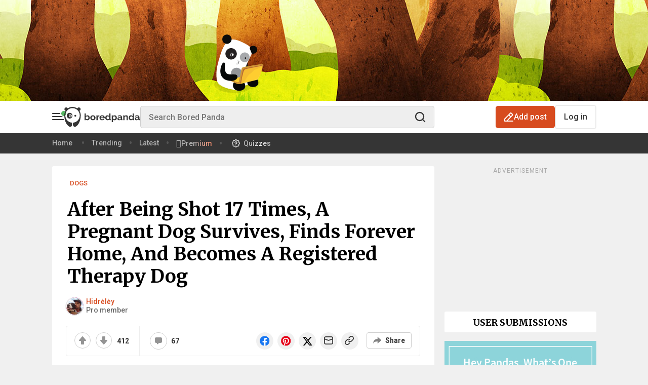

--- FILE ---
content_type: text/html; charset=UTF-8
request_url: https://www.boredpanda.com/dog-shot-17-times-survives-maggie-the-wonder-dog/?utm_source=facebook&utm_medium=social&utm_campaign=BPFacebook
body_size: 95038
content:
<!doctype html><html lang="en-US"><head> <meta charset="UTF-8" /> <!-- Favicon settings --> <link rel="apple-touch-icon" sizes="180x180" href="https://assets.boredpanda.com/blog/wp-content/themes/boredpanda/images/favicons/apple-touch-icon.png"> <link rel="icon" type="image/png" sizes="32x32" href="https://assets.boredpanda.com/blog/wp-content/themes/boredpanda/images/favicons/favicon-32x32.png"> <link rel="icon" type="image/png" sizes="16x16" href="https://assets.boredpanda.com/blog/wp-content/themes/boredpanda/images/favicons/favicon-16x16.png"> <link rel="mask-icon" href="https://assets.boredpanda.com/blog/wp-content/themes/boredpanda/images/favicons/safari-pinned-tab.svg" color="#5bbad5"> <link rel="shortcut icon" href="https://assets.boredpanda.com/blog/wp-content/themes/boredpanda/images/favicons/favicon.svg"> <meta name="msapplication-TileColor" content="#2b5797"> <meta name="msapplication-config" content="https://assets.boredpanda.com/blog/browserconfig.xml"> <meta name="theme-color" content="#232529"> <meta name="apple-mobile-web-app-status-bar-style" content="black"> <meta name="apple-mobile-web-app-capable" content="yes"> <!-- iPhone X / 13 mini / 12 mini / 11 pro (1125px x 2436px) --> <link rel="apple-touch-startup-image" media="(device-width: 375px) and (device-height: 812px) and (-webkit-device-pixel-ratio: 3)" href="https://assets.boredpanda.com/blog/wp-content/themes/boredpanda/images/favicons/Iphone-X@x3.png"> <!-- iPhone XR (828px x 1792px) --> <link rel="apple-touch-startup-image" media="(device-width: 414px) and (device-height: 896px) and (-webkit-device-pixel-ratio: 2)" href="https://assets.boredpanda.com/blog/wp-content/themes/boredpanda/images/favicons/Iphone-XR@x2.png"> <!-- iPhone XS Max / 11 pro max (1242px x 2688px) --> <link rel="apple-touch-startup-image" media="(device-width: 414px) and (device-height: 896px) and (-webkit-device-pixel-ratio: 3)" href="https://assets.boredpanda.com/blog/wp-content/themes/boredpanda/images/favicons/Iphone-XS-Max@x3.png"> <!-- iPhone SE 1st (640px x 1136px) --> <link rel="apple-touch-startup-image" media="(device-width: 320px) and (device-height: 568px) and (-webkit-device-pixel-ratio: 2)" href="https://assets.boredpanda.com/blog/wp-content/themes/boredpanda/images/favicons/Iphone-SE-1st@x2.png"> <!-- iPhone SE 2nd/3rd, 8, 7, 6s, 6 (750px x 1334px) --> <link rel="apple-touch-startup-image" media="(device-width: 375px) and (device-height: 667px) and (-webkit-device-pixel-ratio: 2)" href="https://assets.boredpanda.com/blog/wp-content/themes/boredpanda/images/favicons/Iphone-8@x2.png"> <!-- iPhone 14 pro max (1290px x 2796px) --> <link rel="apple-touch-startup-image" media="(device-width: 430px) and (device-height: 932px) and (-webkit-device-pixel-ratio: 3)" href="https://assets.boredpanda.com/blog/wp-content/themes/boredpanda/images/favicons/iPhone-14-Pro-Max@x3.png"> <!-- iPhone 14 pro (1179px x 2556px) --> <link rel="apple-touch-startup-image" media="(device-width: 393px) and (device-height: 852px) and (-webkit-device-pixel-ratio: 3)" href="https://assets.boredpanda.com/blog/wp-content/themes/boredpanda/images/favicons/iPhone-14-Pro@x3.png"> <!-- iPhone 14 plus / 13 pro max / 12 pro max (1284px x 2778px) --> <link rel="apple-touch-startup-image" media="(device-width: 428px) and (device-height: 926px) and (-webkit-device-pixel-ratio: 3)" href="https://assets.boredpanda.com/blog/wp-content/themes/boredpanda/images/favicons/iPhone-14-Plus@x3.png"> <!-- iPhone 14 / 13 pro / 13 / 12 pro / 12 (1170px x 2532px) --> <link rel="apple-touch-startup-image" media="(device-width: 390px) and (device-height: 844px) and (-webkit-device-pixel-ratio: 3)" href="https://assets.boredpanda.com/blog/wp-content/themes/boredpanda/images/favicons/iPhone-14@x3.png"> <!-- iPhone 11 (750px x 1624px) --> <link rel="apple-touch-startup-image" media="(device-width: 375px) and (device-height: 812px) and (-webkit-device-pixel-ratio: 2)" href="https://assets.boredpanda.com/blog/wp-content/themes/boredpanda/images/favicons/Iphone-11@x2.png"> <!-- iPhone 8 Plus, 7 Plus, 6s Plus, 6 Plus (1242px x 2208px) --> <link rel="apple-touch-startup-image" media="(device-width: 414px) and (device-height: 736px) and (-webkit-device-pixel-ratio: 3)" href="https://assets.boredpanda.com/blog/wp-content/themes/boredpanda/images/favicons/iPhone-8-Plus@x3.png"> <!-- iPhone 5 (640px x 1136px) --> <link rel="apple-touch-startup-image" media="(device-width: 320px) and (device-height: 568px) and (-webkit-device-pixel-ratio: 2)" href="https://assets.boredpanda.com/blog/wp-content/themes/boredpanda/images/favicons/Iphone-5_5s_5c@x2.png"> <!-- iPad pro 9.7", Mini, Air 2/1, 5/6(1536px x 2048px) --> <link rel="apple-touch-startup-image" media="(device-width: 768px) and (device-height: 1024px) and (-webkit-device-pixel-ratio: 2)" href="https://assets.boredpanda.com/blog/wp-content/themes/boredpanda/images/favicons/iPad-pro-1st-gen-9.7@x2.png"> <!-- iPad Pro 10.5" (1668px x 2224px) --> <link rel="apple-touch-startup-image" media="(device-width: 834px) and (device-height: 1112px) and (-webkit-device-pixel-ratio: 2)" href="https://assets.boredpanda.com/blog/wp-content/themes/boredpanda/images/favicons/iPad-pro-2nd-gen-10.5@x2.png"> <!-- iPad Pro 11" (1668px x 2388px) --> <link rel="apple-touch-startup-image" media="(device-width: 834px) and (device-height: 1194px) and (-webkit-device-pixel-ratio: 2)" href="https://assets.boredpanda.com/blog/wp-content/themes/boredpanda/images/favicons/iPad-pro-6th-gen-11@x2.png"> <!-- iPad Pro 12.9" (2048px x 2732px) --> <link rel="apple-touch-startup-image" media="(device-width: 1024px) and (device-height: 1366px) and (-webkit-device-pixel-ratio: 2)" href="https://assets.boredpanda.com/blog/wp-content/themes/boredpanda/images/favicons/iPad-pro-6th-gen-12.9@x2.png"> <!-- iPad mini 6th (1488px x 2266px) --> <link rel="apple-touch-startup-image" media="(device-width: 744px) and (device-height: 1133px) and (-webkit-device-pixel-ratio: 2)" href="https://assets.boredpanda.com/blog/wp-content/themes/boredpanda/images/favicons/iPad-mini-6th-gen@x2.png"> <!-- iPad Air 4th/5th/ iPad 10 (1640px x 2360px) --> <link rel="apple-touch-startup-image" media="(device-width: 820px) and (device-height: 1180px) and (-webkit-device-pixel-ratio: 2)" href="https://assets.boredpanda.com/blog/wp-content/themes/boredpanda/images/favicons/iPad-Air-5th-gen@x2.png"> <!-- iPad Air 3rd (1668px x 2224px) --> <link rel="apple-touch-startup-image" media="(device-width: 834px) and (device-height: 1112px) and (-webkit-device-pixel-ratio: 2)" href="https://assets.boredpanda.com/blog/wp-content/themes/boredpanda/images/favicons/iPad-Air-3th-gen@x2.png"> <!-- iPad 9/8 (1620px x 2160px) --> <link rel="apple-touch-startup-image" media="(device-width: 810px) and (device-height: 1080px) and (-webkit-device-pixel-ratio: 2)" href="https://assets.boredpanda.com/blog/wp-content/themes/boredpanda/images/favicons/iPad-9th-gen@x2.png"> <link rel="preconnect" href="https://assets.boredpanda.com/blog"/> <link rel="dns-prefetch" href="https://assets.boredpanda.com/blog"/> <link rel="preconnect" href="https://www.boredpanda.com/blog"/> <link rel="dns-prefetch" href="https://www.boredpanda.com/blog"/> <link rel="preconnect" href="https://a.pub.network/" crossorigin /> <link rel="preconnect" href="https://b.pub.network/" crossorigin /> <link rel="preconnect" href="https://c.pub.network/" crossorigin /> <link rel="preconnect" href="https://d.pub.network/" crossorigin /> <link rel="preconnect" href="https://secure.quantserve.com/" crossorigin /> <link rel="preconnect" href="https://rules.quantcount.com/" crossorigin /> <link rel="preconnect" href="https://pixel.quantserve.com/" crossorigin /> <link rel="preconnect" href="https://btloader.com/" crossorigin /> <link rel="preconnect" href="https://api.btloader.com/" crossorigin /> <link rel="preconnect" href="https://cdn.confiant-integrations.net" crossorigin /> <link rel="stylesheet" href="https://a.pub.network/boredpanda-com/cls.css"> <link rel="stylesheet" href="https://assets.boredpanda.com/blog/wp-content/themes/boredpanda/css/plugins/swiper.min.css" type="text/css"> <link rel="preconnect" href="https://sdk.privacy-center.org/" crossorigin/> <link rel="preconnect" href="https://stiffgame.com"/> <link rel="dns-prefetch" href="https://stiffgame.com"/> <link rel="preload" as="image" href="https://static.boredpanda.com/blog/wp-content/uploads/2019/09/dog-shot-17-times-survives-maggie-the-wonder-dog-fb6-png__700.jpg"/> <link rel="preload" as="script" href="https://assets.boredpanda.com/blog/wp-content/themes/boredpanda/js/script.min.js?ver=4babc3bd3b120c272c621c30ac269fb88f9d4518
"> <link rel="preload" as="script" href="https://assets.boredpanda.com/blog/wp-content/themes/boredpanda/js/plugins/jquery.min.js?ver=4babc3bd3b120c272c621c30ac269fb88f9d4518
"> <link rel="preconnect" href="https://fonts.gstatic.com" crossorigin /> <link rel="preload" as="style" href="https://fonts.googleapis.com/css2?family=Anton&family=Lora&family=Merriweather:wght@400;700&family=Roboto:ital,wght@0,400;0,500;0,700;1,400;1,500;1,700&family=Source+Sans+Pro:wght@400;600;700&display=swap" /> <link rel="stylesheet" href="https://fonts.googleapis.com/css2?family=Anton&family=Lora&family=Merriweather:wght@400;700&family=Roboto:ital,wght@0,400;0,500;0,700;1,400;1,500;1,700&family=Source+Sans+Pro:wght@400;600;700&display=swap" media="print" onload="this.media='all'" /> <noscript> <link rel="stylesheet" href="https://fonts.googleapis.com/css2?family=Anton&family=Lora&family=Merriweather:wght@400;700&family=Roboto:ital,wght@0,400;0,500;0,700;1,400;1,500;1,700&family=Source+Sans+Pro:wght@400;600;700&display=swap" /> </noscript> <link href="https://assets.boredpanda.com/blog/wp-content/themes/boredpanda/style.min.css?ver=4babc3bd3b120c272c621c30ac269fb88f9d4518
" rel="preload" as="style" data-role="boredpanda-style"> <link href="https://assets.boredpanda.com/blog/wp-content/themes/boredpanda/style.min.css?ver=4babc3bd3b120c272c621c30ac269fb88f9d4518
" rel="stylesheet" type="text/css" data-role="boredpanda-style"> <meta name="viewport" content="height=device-height, width=device-width, initial-scale=1.0, minimum-scale=1.0, maximum-scale=6.0, target-densitydpi=device-dpi"> <meta name="verification" content="548dee23a897b7714d41cbb8f9e6e4f4" /> <!--TODO 'de' --> <meta name="google-site-verification" content="Ygubn3SUKK2M-RTxTIc7RcVxqVjCA7ePhYV2xYMxdOw" /> <meta name="google-site-verification" content="DwZlwRtaWh6DY5ufVn4eVzMhiHh7zGoUVCUkHkBdGjo" /> <meta name="pocket-site-verification" content="bfdd7261a0cb6c2d7868e5f77138f5" /> <meta name="p:domain_verify" content="963d003ce13f416cadfbea235dbdaa72"/> <meta name="fo-verify" content="d41c6aeb-79cf-4737-942d-59f8455159bc" /> <meta property="fb:pages" content="126260014251" /> <title> After Being Shot, A Pregnant Dog Survives; Gets A New Life | Bored Panda </title> <link rel="canonical" href="https://www.boredpanda.com/dog-shot-17-times-survives-maggie-the-wonder-dog/"/> <meta name="robots" content="max-image-preview:large"> <link rel="alternate" type="application/rss+xml" title="Bored Panda RSS Feed" href="https://www.boredpanda.com/feed/" /> <script type="application/ld+json">{"@context":"https://schema.org","@type":"BlogPosting","isAccessibleForFree":true,"datePublished":"2019-09-12T09:27:26+00:00","image":[{"@type":"ImageObject","url":"https://static.boredpanda.com/blog/wp-content/uploads/2019/09/dog-shot-17-times-survives-maggie-the-wonder-dog-fb6.png","caption":"After Being Shot 17 Times, A Pregnant Dog Survives, Finds Forever Home, And Becomes A Registered Therapy Dog","name":"After Being Shot 17 Times, A Pregnant Dog Survives, Finds Forever Home, And Becomes A Registered Therapy Dog","description":"A 5-year-old Maggie is truly a miracle dog given the hardships she has already faced in order to survive.","author":"Hidr\u0117l\u0117y","width":1200,"height":630}],"name":"After Being Shot 17 Times, A Pregnant Dog Survives, Finds Forever Home, And Becomes A Registered Therapy Dog","headline":"After Being Shot 17 Times, A Pregnant Dog Survives, Finds Forever Home, And Becomes A Registered Therapy Dog","description":"A 5-year-old Maggie is truly a miracle dog given the hardships she has already faced in order to survive.","articleSection":"Dogs","mainEntityOfPage":"https://www.boredpanda.com/dog-shot-17-times-survives-maggie-the-wonder-dog/","author":{"@type":"Person","@id":"https://www.boredpanda.com/author/hidreley-btu/","url":"https://www.boredpanda.com/author/hidreley-btu/","name":"Hidr\u0117l\u0117y","description":"Fascinated by music, movies and sitcoms, I'm passionate about social media and can't live without the internet, especially for all the cute dog and cat pictures out there. I wish the day had about 40 hours to be able to do everything I want."},"publisher":{"@context":"https://schema.org","@type":"NewsMediaOrganization","name":"Bored Panda","url":"https://www.boredpanda.com","logo":{"@type":"ImageObject","url":"https://assets.boredpanda.com/blog/wp-content/themes/boredpanda/images/home-screen-icon-60@2x.png","description":"Bored Panda is a leading art and pop culture magazine which is viewed nearly 300 million times every month. Our mission is to spread good news and highlight top artists from around the world."},"foundingDate":"2009","sameAs":["https://www.facebook.com/boredpanda/","https://www.instagram.com/boredpanda/","https://www.pinterest.com/boredpanda/","https://twitter.com/boredpanda/","https://www.youtube.com/c/boredpanda","https://www.linkedin.com/company/boredpanda/","https://news.google.com/publications/CAAqBwgKMIrPkQswrMOmAw?ceid=US:en&oc=3"],"address":{"@type":"PostalAddress","addressCountry":"Lithuania","addressLocality":"Vilnius","streetAddress":"Antakalnio g. 17 - 12","postalCode":"10312"},"founder":{"@type":"Person","name":"Tomas Bani\u0161auskas","gender":"Male"},"contactPoint":[{"@type":"ContactPoint","contactType":"customer support","email":"hello@boredpanda.com","url":"https://www.boredpanda.com/"}]},"interactionStatistic":[{"@type":"InteractionCounter","userInteractionCount":"236","InteractionType":{"@type":"Action","name":"https://schema.org/ShareAction"}},{"@type":"InteractionCounter","userInteractionCount":"67","InteractionType":{"@type":"Action","name":"https://schema.org/CommentAction"}}],"comment":[{"@type":"Comment","text":"While I believe in tolerance, cruelty, particularly cruetly against those who would never be cruel is something that I do not comprehend, for I would consider empathy as the most humane of all human traits. I think we should be far less tolerant with those that decide that hurting living beings is tolerable.","datePublished":"2019-09-11T17:22:45+00:00","author":{"@type":"Person","name":"crabcrab"},"upvoteCount":"39"},{"@type":"Comment","text":"I'm crying too. Sweet innocent soul, I hope she has many happy years to come. I wonder what happened to her babies? ","datePublished":"2019-09-12T05:32:20+00:00","author":{"@type":"Person","name":"janinesteam"},"upvoteCount":"26"},{"@type":"Comment","text":"She looks happy now, thank goodness. There is a special place in hell for those who abuse animals. ","datePublished":"2019-09-11T16:46:17+00:00","author":{"@type":"Person","name":"c_oriordan"},"upvoteCount":"18"},{"@type":"Comment","text":"Look at this beautiful, happy and very brave girl. I hate that someone would do such cruel things to such a sweet dog who only brings love and healing to the world.","datePublished":"2019-09-11T16:33:21+00:00","author":{"@type":"Person","name":"glowworm2"},"upvoteCount":"18"},{"@type":"Comment","text":"As an owner of a rescue from a dog fight house, I admire this woman and the resilience of this amazing pup!  Thank you for a little more glimmer of hope and love in the world!  He is now where he should and needs to be!  I cannot love this more! ","datePublished":"2019-09-11T17:52:17+00:00","author":{"@type":"Person","name":"dwntwnjeff70"},"upvoteCount":"17"},{"@type":"Comment","text":"It hurts my heart to know that someone could be so cruel. I'm so happy that Maggie is getting the life she deserves.","datePublished":"2019-09-11T17:40:57+00:00","author":{"@type":"Person","name":"lmn2687"},"upvoteCount":"16"},{"@type":"Comment","text":"I want to hug her, and never stop.","datePublished":"2019-09-11T20:23:40+00:00","author":{"@type":"Person","name":"benfancomplex"},"upvoteCount":"14"},{"@type":"Comment","text":"She survived seventeen shots? She should be called RAMBO!","datePublished":"2019-09-11T19:12:28+00:00","author":{"@type":"Person","name":"elextech"},"upvoteCount":"12"},{"@type":"Comment","text":"There is NO excuse fo This!  There is NO other side of such a story which would ever in This world serve as an excuse for such an action!  ","datePublished":"2019-09-12T22:47:10+00:00","author":{"@type":"Person","name":"officialjob-p-d"},"upvoteCount":"11"},{"@type":"Comment","text":"How much must be wrong in the head of a person to do all this to a dog that, most probably, loved this person unconditionally before and maybe even after they abused it so heavily? I am so impressed how Maggie could survive this, and how she still seems to be able to be happy. This once again proves that dogs are the better humans.","datePublished":"2019-09-12T12:42:36+00:00","author":{"@type":"Person","name":"meinespammailadresse1"},"upvoteCount":"10"},{"@type":"Comment","text":"This dogs resilience is incredible, what an absolute gorgeous dog. I hope whoever did this is found, too bad the same torture can\u2019t be done to them in return. I\u2019m so glad this dog has found a happy and forever home.","datePublished":"2019-09-11T17:09:47+00:00","author":{"@type":"Person","name":"james_fox1984"},"upvoteCount":"9"},{"@type":"Comment","text":"Indeed, she seems even tougher than Chuck Norris. :))) ","datePublished":"2019-09-12T05:33:42+00:00","author":{"@type":"Person","name":"janinesteam"},"upvoteCount":"7"},{"@type":"Comment","text":"This dog deserves infinite patience, love, and admiration. For an animal to go through what Maggie did and still recover is God's hand at work, for sure. I hope the previous owner gets to experience what he did to her, over and over again, in hell.","datePublished":"2019-09-12T00:40:28+00:00","author":{"@type":"Person","name":"addison-martineauk"},"upvoteCount":"6"},{"@type":"Comment","text":"There is a lot of people there with minds wounded by war, and there are psychopaths of every nationality.","datePublished":"2019-09-12T14:17:54+00:00","author":{"@type":"Person","name":"monika-soffronow"},"upvoteCount":"5"},{"@type":"Comment","text":"This is a heart-warming story. I love how this beautiful doggie survived, found a loving, forever family and is helping others to feel better. Congrats to her and her new family.","datePublished":"2019-09-12T01:55:33+00:00","author":{"@type":"Person","name":"lilianap"},"upvoteCount":"5"},{"@type":"Comment","text":"Ugh, people make me sick to my stomach.","datePublished":"2019-09-13T01:58:55+00:00","author":{"@type":"Person","name":"dopethronepunkuk"},"upvoteCount":"4"},{"@type":"Comment","text":"The story literally said that she was adopted by a 24 year old woman named Kasey from Brighton, England. ","datePublished":"2019-09-11T20:34:48+00:00","author":{"@type":"Person","name":"blugeagua"},"upvoteCount":"4"},{"@type":"Comment","text":"you gotta be really low to shoot a dog like that. ","datePublished":"2019-09-11T20:30:04+00:00","author":{"@type":"Person","name":"shaylynnegosnell"},"upvoteCount":"4"},{"@type":"Comment","text":"I follow Maggie on IG. Her mom has said that the pregnancy of the pups had to be terminated for health reasons.","datePublished":"2019-09-14T09:14:56+00:00","author":{"@type":"Person","name":"patiencern1"},"upvoteCount":"3"},{"@type":"Comment","text":"Eye for an eye should be the rule here.","datePublished":"2019-09-13T01:59:33+00:00","author":{"@type":"Person","name":"dopethronepunkuk"},"upvoteCount":"3"},{"@type":"Comment","text":"Though I do believe that violence brings more violence, as in every case, there are exceptions--&gt; This is one!  I would definitely hurt these kind of people exactly in the same way they hurt animals(or kids for that matter), so they would feel what they did!  There are just too many people on Earth by now (and more and more idiots), and since we've been surpressing natural selection amongst us, and give a chance to all human beings, many of them prove they don't deserve life as it is, because they are destroying the wildlife and nature for us, normal people, who care about our surrounding!  I loose my faith in humanity step by step! ","datePublished":"2019-09-12T22:53:39+00:00","author":{"@type":"Person","name":"officialjob-p-d"},"upvoteCount":"3"},{"@type":"Comment","text":"The human that did this to this beautiful girl should be tortured slowly for the rest of their life.  They should be given the absolute BEST health care so they live as long as possible... while they are tortured in nightmarish conditions. ","datePublished":"2019-09-12T04:46:59+00:00","author":{"@type":"Person","name":"shanechang2015"},"upvoteCount":"3"},{"@type":"Comment","text":"Maggie must have suffered, in pain, and no vision, and so afraid, thank God she was rescued,and now with a wonderful family, and a buddy to cuddle with, it is sickening to know such a person or people did this, what bothers me is the fact that there is no justice, I doubt they will be caught, even more frightening, is the thought that someone to do this to a helpless animal, are capable to do the same to a child, or any human, we can only hope, that person dies, somehow in the near future   !!!","datePublished":"2019-09-12T04:05:55+00:00","author":{"@type":"Person","name":"sharronlparsons"},"upvoteCount":"3"},{"@type":"Comment","text":"Yeah, either that or prosecute him lawfully and not commit more violence and torture. ","datePublished":"2019-09-11T21:19:28+00:00","author":{"@type":"Person","name":"catwoman408"},"upvoteCount":"3"},{"@type":"Comment","text":"What a truly beautiful and amazingly resilient dog. It is incredible how an animal that has been through such pain is able to rise above and spread love and compassion to others. Maggie\u2019s love is infectious and I hope that continues to live out a life filled with joy.\n\nThank you to the person in Lebanon who was watching over this sweet dog and to Kasey for giving her a second chance and lease on life. ","datePublished":"2019-09-12T23:10:22+00:00","author":{"@type":"Person","name":"klynch4"},"upvoteCount":"2"},{"@type":"Comment","text":"The person(s) that did this should get the same treatments. I'd love to kick the sh*t out of him/her. Thank you for rescuing this poor doggy","datePublished":"2019-09-12T21:39:37+00:00","author":{"@type":"Person","name":"nql"},"upvoteCount":"2"},{"@type":"Comment","text":"Just makes you think, for every doggo that gets a happy ending, how many others never get that chance. The cruelty of some people really beggars belief.","datePublished":"2019-09-12T20:16:25+00:00","author":{"@type":"Person","name":"henryhalliday"},"upvoteCount":"2"},{"@type":"Comment","text":"Very nice story, but I cannot help thinking about all the Syrian refugee children in Lebanon that so desperately need help. This tells me that it is much, much easier to rescue a dog from the Middle East to the UK than it is to help a human child from there, maybe maimed by an equal amount of bullets. 'Tis a trange world we live in.","datePublished":"2019-09-12T14:14:52+00:00","author":{"@type":"Person","name":"monika-soffronow"},"upvoteCount":"2"},{"@type":"Comment","text":"Lebanon is a place where people do worse things to other people, its no wonder how animals are treated there.","datePublished":"2019-09-12T11:23:50+00:00","author":{"@type":"Person","name":"mishka23x"},"upvoteCount":"2"},{"@type":"Comment","text":"I think human species should be eradicated of this planet. We are capable of such amazing things. But we are also capable of awful dark sh*t. ","datePublished":"2019-09-12T11:09:37+00:00","author":{"@type":"Person","name":"femur8888"},"upvoteCount":"2"},{"@type":"Comment","text":"Precious beautiful girl \ud83d\udc95\ud83d\udc95","datePublished":"2019-09-12T09:04:18+00:00","author":{"@type":"Person","name":"rhon"},"upvoteCount":"2"},{"@type":"Comment","text":"nyaawwwwwww! My heart just melted a bit! The compassion and generosity of some people just makes me feel so happy!","datePublished":"2019-09-12T05:30:03+00:00","author":{"@type":"Person","name":"dil-emma-r-w"},"upvoteCount":"2"},{"@type":"Comment","text":"the poor baby!! I'm so glad she is better off now!! omg!\n","datePublished":"2019-09-12T03:58:10+00:00","author":{"@type":"Person","name":"pusheenbuttercup"},"upvoteCount":"2"},{"@type":"Comment","text":"it breaks my heart and angers me that someone could be so evil that they would shoot an innocent dog not one but seventeen mf times &gt;:(","datePublished":"2019-09-12T00:01:48+00:00","author":{"@type":"Person","name":"madimclaughlin"},"upvoteCount":"2"},{"@type":"Comment","text":"I love her! She is a beautiful soul :)","datePublished":"2019-09-13T15:44:50+00:00","author":{"@type":"Person","name":"tamara-dee"},"upvoteCount":"1"},{"@type":"Comment","text":"Poor girl... Hope you live a happy life now!","datePublished":"2019-09-13T00:56:26+00:00","author":{"@type":"Person","name":"mariana_6"},"upvoteCount":"1"},{"@type":"Comment","text":"No matter how much harm this dog has had, it is truly a beautiful doggo. I cried at the end to :,)","datePublished":"2019-09-13T00:25:54+00:00","author":{"@type":"Person","name":"luckycorgi"},"upvoteCount":"1"},{"@type":"Comment","text":"Words can't say enough about animal cruelty. Thank god she survived and is safe. I hope that karma comes down hard on the monster who tried to kill her.","datePublished":"2019-09-12T23:16:55+00:00","author":{"@type":"Person","name":"carenj35"},"upvoteCount":"1"},{"@type":"Comment","text":"I'm not crying, you are","datePublished":"2019-09-12T13:44:29+00:00","author":{"@type":"Person","name":"y_themptander"},"upvoteCount":"1"},{"@type":"Comment","text":"I hope that the person who did this had a living hell for the rest of his life and he probably had/have since it's Lebanon.  ","datePublished":"2019-09-12T10:35:18+00:00","author":{"@type":"Person","name":"mariarohlen"},"upvoteCount":"1"},{"@type":"Comment","text":":(","datePublished":"2019-09-12T06:18:06+00:00","author":{"@type":"Person","name":"adityarendy"},"upvoteCount":"1"},{"@type":"Comment","text":"if she doesn't have an onwner i'll take her","datePublished":"2019-09-11T17:02:50+00:00","author":{"@type":"Person","name":"theorybuchannon"},"upvoteCount":"1"},{"@type":"Comment","text":"This happened to my dog last year","datePublished":"2022-08-07T09:47:10+00:00","author":{"@type":"Person","name":"jasmineck"},"upvoteCount":0},{"@type":"Comment","text":"Usernames -","datePublished":"2020-10-07T15:37:59+00:00","author":{"@type":"Person","name":"prash-wadkar9"},"upvoteCount":0},{"@type":"Comment","text":"Usernames -","datePublished":"2020-09-23T13:22:06+00:00","author":{"@type":"Person","name":"apartmentspresidential"},"upvoteCount":0},{"@type":"Comment","text":"Usernames +","datePublished":"2020-09-08T08:36:07+00:00","author":{"@type":"Person","name":"jes2011"},"upvoteCount":0},{"@type":"Comment","text":"Usernames +","datePublished":"2020-08-28T03:09:37+00:00","author":{"@type":"Person","name":"leandra-rhenisch"},"upvoteCount":0},{"@type":"Comment","text":"Claire Lawrence +","datePublished":"2020-08-20T10:02:07+00:00","author":{"@type":"Person","name":"jiri-krizka"},"upvoteCount":0},{"@type":"Comment","text":"Usernames +","datePublished":"2020-08-04T07:30:45+00:00","author":{"@type":"Person","name":"veronicad2k"},"upvoteCount":0},{"@type":"Comment","text":"Usernames Good response!","datePublished":"2020-07-28T21:32:43+00:00","author":{"@type":"Person","name":"vernier-benoit"},"upvoteCount":0}]}</script><script type="application/ld+json">{"@context":"https://schema.org","@type":"BreadcrumbList","itemListElement":[{"@type":"ListItem","position":1,"item":{"@id":"https://www.boredpanda.com","name":"Home"}},{"@type":"ListItem","position":2,"item":{"name":"After Being Shot 17 Times, A Pregnant Dog Survives, Finds Forever Home, And Becomes A Registered Therapy Dog"}}]}</script> <meta name="twitter:card" content="summary_large_image"><meta name="twitter:site" content="@boredpanda"><meta property="og:locale" content="en_US" /><meta property="og:type" content="article" /><meta property="og:site_name" content="Bored Panda" /><meta property="og:url" content="https://www.boredpanda.com/dog-shot-17-times-survives-maggie-the-wonder-dog/" /><meta name="twitter:image" content="https://static.boredpanda.com/blog/wp-content/uploads/2019/09/dog-shot-17-times-survives-maggie-the-wonder-dog-fb6.png"><meta property="og:title" content="After Being Shot 17 Times, A Pregnant Dog Survives, Finds Forever Home, And Becomes A Registered Therapy Dog" /><meta property="og:image" content="https://static.boredpanda.com/blog/wp-content/uploads/2019/09/dog-shot-17-times-survives-maggie-the-wonder-dog-fb6.png" /><meta property="og:image:secure_url" content="https://static.boredpanda.com/blog/wp-content/uploads/2019/09/dog-shot-17-times-survives-maggie-the-wonder-dog-fb6.png" /><meta property="og:image:type" content="image/png" /><meta property="og:image:width" content="1200" /><meta property="og:image:height" content="630" /><meta property="og:description" content="A 5-year-old Maggie is truly a miracle dog given the hardships she has already faced in order to survive." /><meta name="description" content="A 5-year-old Maggie is truly a miracle dog given the hardships she has already faced in order to survive." /><meta property="article:publisher" content="https://www.facebook.com/boredpanda/" /><meta property="article:author" content="https://www.facebook.com/boredpanda/" /> <!-- Google Tag Manager --> <script type="didomi/javascript" data-vendor="facebook">
(function(w,d,s,l,i){w[l]=w[l]||[];w[l].push({'gtm.start':
new Date().getTime(),event:'gtm.js'});var f=d.getElementsByTagName(s)[0],
j=d.createElement(s),dl=l!='dataLayer'?'&l='+l:'';j.async=true;j.src=
'//www.googletagmanager.com/gtm.js?id='+i+dl;f.parentNode.insertBefore(j,f);
})(window,document,'script','dataLayer','GTM-WHGF5K');
</script> <!-- End Google Tag Manager --> <!-- Google tag (gtag.js) --> <script type="text/javascript" async src="https://www.googletagmanager.com/gtag/js?id=G-RC8CE7TNQ9"></script> <script>
window.dataLayer = window.dataLayer || [];
function gtag(){dataLayer.push(arguments);}
gtag('js', new Date());
gtag('config', 'G-RC8CE7TNQ9', {
send_page_view: false
});
</script> <script type="text/javascript">
(function() {
var windowWidth = (window.innerWidth > screen.width ? screen.width : window.innerWidth);
window.BoredPanda = window.BoredPanda || {};
BoredPanda.Config = {
homeFeedSlidersExperimentVariant: 0,
sections: 'animals/dogs,+single-post-template,+narrow-post-700,short-post,_has_video_no',
darkMode: false,
detectColorScheme: false,
hasPostHighlightsReadingTime: false,
wp_lang: 'en_US',
domain: 'boredpanda.com',
isLoggedIn: false,
isHome: false,
isTrending: false,
isFeed: false,
categoryId: '',
isCategory: false,
is404: false,
postId: 1850208,
openListId: 0,
openListImageFormat: 700,
inOpenList: false,
showWaterMark: false,
returnUrl: '',
googleClientId: '904643836773.apps.googleusercontent.com',
isSuperVoter: false,
isStaffMember: false,
imageEditorEnabled: false,
isInternalToolsUser: false,
isProMember: false,
isModerator: false,
isMobileWidth: windowWidth <= 480,
isTabletWidth: windowWidth <= 979,
windowWidth: windowWidth,
AddPostCategories: [],
ArtCategoryId: 34521,
AskPandasCategoryId: '130420',
ChallengeCategoryId: '63294',
notificationServiceUrl: 'https://n.boredpanda.com',
recommendationServiceUrl: 'http://34.233.28.181:5001',
gatewayUrl: 'https://gateway.boredpanda.com',
trackerUrl: 'https://tracker.boredpanda.com',
fbAppId: '887842622821495',
pandaBaseUrl: 'https://www.boredpanda.com/blog',
homeUrl: 'https://www.boredpanda.com',
staticBaseUrl: 'https://www.boredpanda.com/blog',
assetsBaseUrl: 'https://assets.boredpanda.com/blog',
pos: [],
galleryModeEnabled: false,
isCurrentUserPremium: false,
limitedListPremium: false,
limitedListExperimentVariant: 0,
premiumPaywallVariant: 0,
experimentsOptions: [{"enabled":1,"id_number":"6ajAIjt8SmycAdR8EWSPfw","variations_count":"15","page":"all","screen_size":"all","server_side":1,"filter":"","filter_operator":"","filter_value":"","default_variation":12}],
experimentsToInit: [{"id":"6ajAIjt8SmycAdR8EWSPfw","variation":0,"device":"all"}],
experimentVariation: 0,
wishlistExperimentVariation: 0,
isWishlist: false,
recommendationExperimentsInit: false,
imagesLimit: 40,
deniedTags: ['full-page','700-page','ad-top'],
isAuthorStaffMember: 0,
isAuthorExStaffMember: 0,
isCookiePolicyVisible: false,
userId: 0,
showSubmissionPopup: true,
isSuccessStoriesPage: false,
windowWidth: windowWidth,
bpVersion: 'com',
isNewsHomepage: false,
newsHPVariant: 0,
newsHPCarouselVariant: 0,
bpPartner: false,
trackRecommendations: false,
trackPageviews: false,
category: 'dogs',
parentCategories: [],
subcategories: ["Dogs"],
isShoppingCategory: false,
isPetWellnessCategory: false,
isNewsCategory: false,
isFunnyCategory: false,
isAnimalsCategory: false,
isGamesPage: false,
isQuizzesPage: false,
isTopPage: false,
isSingle: true,
author: "Hidrėlėy,Airinga",
writer: "",
postUrl: "https://www.boredpanda.com/dog-shot-17-times-survives-maggie-the-wonder-dog/",
postLength: 'short-post',
manualPostRecommendations: [],
commentsExperimentVariant: 0,
topPostInFeedExperimentVariant: 0,
bpDailyBottomRecsVariant: 0,
backButtonLinkVariant: 0,
bpNewsRecsExperimentVariant: 0,
interstitialsVariant: 0,
isNewsRecsExperimentEnabled: false,
commentsAdExperimentVariant: 2,
rapidApiKey: '',
topPostsSplitTestEventName: 'A72250409',
topPageSplitTestAEventName: 'A72250409',
webviewExperimentVariant: 0,
easterEggHuntEnabled: false,
isAppWebview: false,
appWebviewVersion: 'false',
departments: ["submissions"],
postPollTotalsVariant: 0,
isiPhone: function() {
return (
//Detect iPhone
(navigator.userAgent.indexOf('iPhone') !== -1) ||
//Detect iPod
(navigator.userAgent.indexOf('iPod') !== -1)
);
},
isiPad: function() {
return navigator.userAgent.match(/iPad/i) !== null;
},
isAndroid: function() {
return navigator.userAgent.match(/Android/i) !== null;
},
isWindowsPhone: function() {
return navigator.userAgent.match(/Windows Phone/i) !== null;
},
isPWA: function() {
return window.matchMedia('(display-mode: standalone)').matches;
},
isWebview: function () {
if (typeof window === 'undefined') {
return false;
}
const navigator = window.navigator;
const standalone = navigator.standalone;
const userAgent = navigator.userAgent.toLowerCase();
const safari = /safari/.test(userAgent);
const ios = /iphone|ipod|ipad/.test(userAgent);
return ios ? !standalone && !safari : /\bwv\b/.test(userAgent);
},
trackAdLoad: function(adContainerId) {
setTimeout(function() {
function isAdLoadedSuccessfully(adContainerId) {
const container = document.getElementById(adContainerId);
const iframe = container?.querySelector('iframe');
if (!iframe) return false;
const rect = iframe.getBoundingClientRect();
const styles = window.getComputedStyle(iframe);
return (
rect.width > 0 &&
rect.height > 0 &&
styles.display !== "none" &&
styles.visibility !== "hidden" &&
parseFloat(styles.opacity) > 0
);
}
let event = '';
if (isAdLoadedSuccessfully(adContainerId)) {
event = 'adload_good_';
} else {
event = 'adload_fail_';
}
function waitForTracker(callback){
if (typeof BoredPanda.Tracking !== 'undefined'){
callback()
} else {
setTimeout(function () {
waitForFbq(callback)
}, 100)
}
}
waitForTracker(function () {
BoredPanda.Tracking.sendSimpleGA4Event(event + adContainerId.replace('boredpandacom_', ''));
});
}, 10000);
}
};
}());
</script> <script type="text/javascript">
const cookieExists = function(name) {
return document.cookie.split(';').some(function(cookie) {
return cookie.trim().indexOf(name + '=') === 0;
});
}
const setCookie = function(name, value, days) {
let cookie = name + "=" + value + "; path=/";
if (days) {
let date = new Date();
date.setTime(date.getTime() + (days * 24 * 60 * 60 * 1000));
cookie += "; expires=" + date.toUTCString();
}
document.cookie = cookie;
}
if (!cookieExists('rbst3')) {
setCookie('rbst3', window.REBELBOOST ? 'true' : 'false', 395);
}
</script> <script>
BoredPanda.Config.generatePosDepartments = function(pos) {
let departments = BoredPanda.Config.departments;
let posDepartments = [];
for (let i = 0; i < departments.length; i++) {
posDepartments.push([pos, departments[i]].join('_'));
}
return posDepartments;
}
let posTags = [];
if (BoredPanda.Config.isMobileWidth) {
posTags.push('42')
posTags.push('36')
} else {
posTags.push('41')
}
posTags.push('111')


if (BoredPanda.Config.isTabletWidth) {
//posTags.push('//');
//posTags = posTags.concat(BoredPanda.Config.generatePosDepartments('//'));
} else {
posTags.push('136');
posTags = posTags.concat(BoredPanda.Config.generatePosDepartments('136'));
}


posTags.push((140 + (window.REBELBOOST ? 1 : 0)).toString());
posTags = posTags.concat(BoredPanda.Config.generatePosDepartments((140 + (window.REBELBOOST ? 1 : 0)).toString()));
posTags.push('116');
posTags = posTags.concat(BoredPanda.Config.generatePosDepartments('116'));

BoredPanda.Config.pos = [...new Set(posTags)];
</script> <!-- LiveConnectTag for advertisers --> <script type="didomi/javascript" data-vendor="live-intent" src="https://b-code.liadm.com/b-00zd.min.js" async="true" charset="utf-8"></script> <!-- Tag for Bored Panda (boredpanda.com) --> <script>
if (BoredPanda.Config.interstitialsVariant === 0 || BoredPanda.Config.isTabletWidth) {
(function(d) {
var e = d.createElement('script');
e.src = d.location.protocol + '//tag.wknd.ai/6875/i.js';
e.async = true;
e.type = 'text/javascript';
d.getElementsByTagName("head")[0].appendChild(e);
}(document));
}
</script> <!-- End WKND tag --> <script>
window.BoredPanda = window.BoredPanda || {};
BoredPanda.TrafficSources = {
getData: function() {
const url = new URL(window.location.href);
let campaign = this.removeHtmlTags(url.searchParams.get('utm_campaign')) || '';
let source = this.removeHtmlTags(url.searchParams.get('utm_source')) || '';
let medium = this.removeHtmlTags(url.searchParams.get('utm_medium')) || '';
if (!campaign && document.referrer && !document.referrer.includes(window.location.host)) {
const referrer = document.referrer;
[campaign, source] = this.getSource(referrer);
source = this.convertSource(source);
medium = this.getMedium(source);
}
return {campaign: campaign, medium: medium, source: source};
},
getSource: function(url) {
const _url = new URL(url);
const host = _url.hostname;
const utm_campaign = this.removeHtmlTags(_url.searchParams.get('utm_campaign'));
const utm_source = this.removeHtmlTags(_url.searchParams.get('utm_source'));
if (host === window.location.hostname && utm_campaign && utm_source) {
return [utm_campaign, utm_source];
}
return ['organic', host.substring(0, host.lastIndexOf('.')).replace('www.', '').replace('.co', '')];
},
convertSource: function(source) {
if (['fb', 'm.facebook', 'l.facebook'].indexOf(source) > -1) {
source = 'facebook';
} else if (source === 't') {
source = 'twitter';
} else if (source === 'googlem') {
source = 'google';
}
return source;
},
getMedium: function(source) {
const searchEngines = ['360', 'alice', 'alltheweb', 'altavista', 'aol', 'ask', 'auone', 'avg', 'babylon', 'baidu',
'biglobe', 'bing', 'centrum', 'comcast', 'conduit', 'cnn', 'daum', 'ekolay', 'eniro', 'globo', 'google',
'haosou', 'incredimail', 'kvasir', 'live', 'lycos', 'lycos', 'other', 'mamma', 'msn', 'mynet', 'najdi', 'naver',
'netscape', 'onet', 'ozu', 'pchome', 'rakuten', 'rambler', 'search-results', 'search.smt.docomo', 'sesam',
'seznam', 'so', 'sogou', 'startsiden', 'szukacz', 'terra', 'tut', 'ukr', 'virgilio', 'voila', 'wirtulana',
'yahoo', 'yandex', 'yam'];
const socialPages = ['twitter', 'facebook', 'pinterest', 'linkedin', 'youtube'];
let medium = 'none';
if (searchEngines.indexOf(source) !== -1) {
medium = 'organic';
} else if (source.indexOf('mail.google') !== -1) {
medium = 'email';
} else if (socialPages.indexOf(source) !== -1) {
medium = 'social';
} else if (source.indexOf('boredpanda') === -1) {
medium = 'referral';
}
return medium;
},
removeHtmlTags: function(string) {
return string ? string.replace(/(<([^>]+)>)/ig, "").trim() : string;
},
};
</script> <script type="text/javascript">
if (false && BoredPanda.Config.bpVersion === 'com' && typeof BoredPanda.Config.countryCode === 'undefined') {
var xmlHttp = new XMLHttpRequest();
xmlHttp.open("GET", "https://geoip.boredpanda.com/", true);
xmlHttp.timeout = 2000;
xmlHttp.onload = function () {
if (xmlHttp.readyState === 4) {
if (xmlHttp.status === 200) {
var json = xmlHttp.responseText;
var obj = JSON.parse(json);
BoredPanda.Config.countryCode = obj.countrycode;
} else {
BoredPanda.Config.countryCode = '';
}
}
};
xmlHttp.ontimeout = function () {
BoredPanda.Config.countryCode = '';
};
xmlHttp.onerror = function () {
BoredPanda.Config.countryCode = '';
};
xmlHttp.send(null);
} else if (typeof BoredPanda.Config.countryCode === 'undefined') {
BoredPanda.Config.countryCode = '';
}
</script> <!-- Admiral Visitor Relationship Management Tag for boredpanda.com --> <script type="text/javascript">!(function(o,_name){o[_name]=o[_name]||function $(){($.q=$.q||[]).push(arguments)},o[_name].v=o[_name].v||2;!(function(o,t,n,f,e,i){function c(f,e){(f=(function(t,n){try{if(n=(t=o.localStorage).getItem("_aQS01QkE0Mjg0OURFNzVDMTBBMThDMTgwOTEtNA"))return JSON.parse(n).lgk||[];if((t.getItem("v4ac1eiZr0")||"").split(",")[4]>0)return[[_name+"-engaged","true"]]}catch(f){}})())&&typeof f.forEach===n&&(e=o[t].pubads())&&f.forEach((function(o){o&&o[0]&&e.setTargeting(o[0],o[1]||"")}))}(i=o[t]=o[t]||{}).cmd=i.cmd||[],typeof i.pubads===n?c():typeof i.cmd.unshift===n?i.cmd.unshift(c):i.cmd.push(c)})(window,"googletag","function");})(window,decodeURI('admir%61%6c'));!(function(t,c,i){i=t.createElement(c),t=t.getElementsByTagName(c)[0],i.async=1,i.src="https://shinypond.com/public/0379c84041b4826/24e33b4427dfa1d817c86.index.js",t.parentNode.insertBefore(i,t)})(document,"script");</script> <script type="text/javascript">
window.didomiConfig = {
cookies: {
storageSources: {
cookies: false,
localStorage: true
}
}
};
</script><script type="text/javascript">(function(){function i(e){if(!window.frames[e]){if(document.body&&document.body.firstChild){var t=document.body;var n=document.createElement("iframe");n.style.display="none";n.name=e;n.title=e;t.insertBefore(n,t.firstChild)}else{setTimeout(function(){i(e)},5)}}}function e(n,o,r,f,s){function e(e,t,n,i){if(typeof n!=="function"){return}if(!window[o]){window[o]=[]}var a=false;if(s){a=s(e,i,n)}if(!a){window[o].push({command:e,version:t,callback:n,parameter:i})}}e.stub=true;e.stubVersion=2;function t(i){if(!window[n]||window[n].stub!==true){return}if(!i.data){return}var a=typeof i.data==="string";var e;try{e=a?JSON.parse(i.data):i.data}catch(t){return}if(e[r]){var o=e[r];window[n](o.command,o.version,function(e,t){var n={};n[f]={returnValue:e,success:t,callId:o.callId};if(i.source){i.source.postMessage(a?JSON.stringify(n):n,"*")}},o.parameter)}}if(typeof window[n]!=="function"){window[n]=e;if(window.addEventListener){window.addEventListener("message",t,false)}else{window.attachEvent("onmessage",t)}}}e("__tcfapi","__tcfapiBuffer","__tcfapiCall","__tcfapiReturn");i("__tcfapiLocator")})();</script><script type="text/javascript">(function(){window.__gpp_addFrame=function(e){if(!window.frames[e]){if(document.body){var t=document.createElement("iframe");t.style.cssText="display:none";t.name=e;document.body.appendChild(t)}else{window.setTimeout(window.__gpp_addFrame,10,e)}}};window.__gpp_stub=function(){var e=arguments;__gpp.queue=__gpp.queue||[];__gpp.events=__gpp.events||[];if(!e.length||e.length==1&&e[0]=="queue"){return __gpp.queue}if(e.length==1&&e[0]=="events"){return __gpp.events}var t=e[0];var p=e.length>1?e[1]:null;var s=e.length>2?e[2]:null;if(t==="ping"){p({gppVersion:"1.1",cmpStatus:"stub",cmpDisplayStatus:"hidden",signalStatus:"not ready",supportedAPIs:["2:tcfeuv2","5:tcfcav1","6:uspv1","7:usnat","8:usca","9:usva","10:usco","11:usut","12:usct"],cmpId:"7",sectionList:[],applicableSections:[],gppString:"",parsedSections:{}},true)}else if(t==="addEventListener"){if(!("lastId"in __gpp)){__gpp.lastId=0}__gpp.lastId++;var n=__gpp.lastId;__gpp.events.push({id:n,callback:p,parameter:s});p({eventName:"listenerRegistered",listenerId:n,data:true,pingData:{gppVersion:"1.1",cmpStatus:"stub",cmpDisplayStatus:"hidden",signalStatus:"not ready",supportedAPIs:["2:tcfeuv2","5:tcfcav1","6:uspv1","7:usnat","8:usca","9:usva","10:usco","11:usut","12:usct"],cmpId:"7",sectionList:[],applicableSections:[],gppString:"",parsedSections:{}}},true)}else if(t==="removeEventListener"){var a=false;for(var i=0;i<__gpp.events.length;i++){if(__gpp.events[i].id==s){__gpp.events.splice(i,1);a=true;break}}p({eventName:"listenerRemoved",listenerId:s,data:a,pingData:{gppVersion:"1.1",cmpStatus:"stub",cmpDisplayStatus:"hidden",signalStatus:"not ready",supportedAPIs:["2:tcfeuv2","5:tcfcav1","6:uspv1","7:usnat","8:usca","9:usva","10:usco","11:usut","12:usct"],cmpId:"7",sectionList:[],applicableSections:[],gppString:"",parsedSections:{}}},true)}else if(t==="hasSection"){p(false,true)}else if(t==="getSection"||t==="getField"){p(null,true)}else{__gpp.queue.push([].slice.apply(e))}};window.__gpp_msghandler=function(s){var n=typeof s.data==="string";try{var e=n?JSON.parse(s.data):s.data}catch(t){var e=null}if(typeof e==="object"&&e!==null&&"__gppCall"in e){var a=e.__gppCall;window.__gpp(a.command,function(e,t){var p={__gppReturn:{returnValue:e,success:t,callId:a.callId}};s.source.postMessage(n?JSON.stringify(p):p,"*")},"parameter"in a?a.parameter:null,"version"in a?a.version:"1.1")}};if(!("__gpp"in window)||typeof window.__gpp!=="function"){window.__gpp=window.__gpp_stub;window.addEventListener("message",window.__gpp_msghandler,false);window.__gpp_addFrame("__gppLocator")}})();</script><script type="text/javascript">(function(){(function(e,r){var t=document.createElement("link");t.rel="preconnect";t.as="script";var n=document.createElement("link");n.rel="dns-prefetch";n.as="script";var i=document.createElement("script");i.id="spcloader";i.type="text/javascript";i["async"]=true;i.charset="utf-8";var o="https://sdk.privacy-center.org/"+e+"/loader.js?target_type=notice&target="+r;if(window.didomiConfig&&window.didomiConfig.user){var a=window.didomiConfig.user;var c=a.country;var d=a.region;if(c){o=o+"&country="+c;if(d){o=o+"&region="+d}}}t.href="https://sdk.privacy-center.org/";n.href="https://sdk.privacy-center.org/";i.src=o;var s=document.getElementsByTagName("script")[0];s.parentNode.insertBefore(t,s);s.parentNode.insertBefore(n,s);s.parentNode.insertBefore(i,s)})("2309dc74-350c-460a-9fb3-11a0117fd3c1","NiLbUVXH")})();</script> <script type='text/javascript' src='https://assets.boredpanda.com/blog/wp-content/themes/boredpanda/js/boredpanda.experiments-init.js?ver=4babc3bd3b120c272c621c30ac269fb88f9d4518
'></script> <!-- Search box in search results --> <script type="application/ld+json">
[{"@context":"https://schema.org","@type":"NewsMediaOrganization","name":"Bored Panda","url":"https://www.boredpanda.com","logo":{"@type":"ImageObject","url":"https://assets.boredpanda.com/blog/wp-content/themes/boredpanda/images/home-screen-icon-60@2x.png","description":"Bored Panda is a leading art and pop culture magazine which is viewed nearly 300 million times every month. Our mission is to spread good news and highlight top artists from around the world."},"foundingDate":"2009","sameAs":["https://www.facebook.com/boredpanda/","https://www.instagram.com/boredpanda/","https://www.pinterest.com/boredpanda/","https://twitter.com/boredpanda/","https://www.youtube.com/c/boredpanda","https://www.linkedin.com/company/boredpanda/","https://news.google.com/publications/CAAqBwgKMIrPkQswrMOmAw?ceid=US:en&oc=3"],"address":{"@type":"PostalAddress","addressCountry":"Lithuania","addressLocality":"Vilnius","streetAddress":"Antakalnio g. 17 - 12","postalCode":"10312"},"founder":{"@type":"Person","name":"Tomas Bani\u0161auskas","gender":"Male"},"contactPoint":[{"@type":"ContactPoint","contactType":"customer support","email":"hello@boredpanda.com","url":"https://www.boredpanda.com/"}]}]  </script> <!-- IE Fix for HTML5 Tags --> <!--[if lt IE 9]> <script src="https://html5shiv.googlecode.com/svn/trunk/html5.js"></script> <![endif]--> <link rel='dns-prefetch' href='//www.boredpanda.com' /><style id='classic-theme-styles-inline-css' type='text/css'>/*! This file is auto-generated */.wp-block-button__link{color:#fff;background-color:#32373c;border-radius:9999px;box-shadow:none;text-decoration:none;padding:calc(.667em + 2px) calc(1.333em + 2px);font-size:1.125em}.wp-block-file__button{background:#32373c;color:#fff;text-decoration:none}</style><style id='global-styles-inline-css' type='text/css'>:root{--wp--preset--aspect-ratio--square:1;--wp--preset--aspect-ratio--4-3:4/3;--wp--preset--aspect-ratio--3-4:3/4;--wp--preset--aspect-ratio--3-2:3/2;--wp--preset--aspect-ratio--2-3:2/3;--wp--preset--aspect-ratio--16-9:16/9;--wp--preset--aspect-ratio--9-16:9/16;--wp--preset--color--black:#000000;--wp--preset--color--cyan-bluish-gray:#abb8c3;--wp--preset--color--white:#ffffff;--wp--preset--color--pale-pink:#f78da7;--wp--preset--color--vivid-red:#cf2e2e;--wp--preset--color--luminous-vivid-orange:#ff6900;--wp--preset--color--luminous-vivid-amber:#fcb900;--wp--preset--color--light-green-cyan:#7bdcb5;--wp--preset--color--vivid-green-cyan:#00d084;--wp--preset--color--pale-cyan-blue:#8ed1fc;--wp--preset--color--vivid-cyan-blue:#0693e3;--wp--preset--color--vivid-purple:#9b51e0;--wp--preset--gradient--vivid-cyan-blue-to-vivid-purple:linear-gradient(135deg,rgba(6,147,227,1) 0%,rgb(155,81,224) 100%);--wp--preset--gradient--light-green-cyan-to-vivid-green-cyan:linear-gradient(135deg,rgb(122,220,180) 0%,rgb(0,208,130) 100%);--wp--preset--gradient--luminous-vivid-amber-to-luminous-vivid-orange:linear-gradient(135deg,rgba(252,185,0,1) 0%,rgba(255,105,0,1) 100%);--wp--preset--gradient--luminous-vivid-orange-to-vivid-red:linear-gradient(135deg,rgba(255,105,0,1) 0%,rgb(207,46,46) 100%);--wp--preset--gradient--very-light-gray-to-cyan-bluish-gray:linear-gradient(135deg,rgb(238,238,238) 0%,rgb(169,184,195) 100%);--wp--preset--gradient--cool-to-warm-spectrum:linear-gradient(135deg,rgb(74,234,220) 0%,rgb(151,120,209) 20%,rgb(207,42,186) 40%,rgb(238,44,130) 60%,rgb(251,105,98) 80%,rgb(254,248,76) 100%);--wp--preset--gradient--blush-light-purple:linear-gradient(135deg,rgb(255,206,236) 0%,rgb(152,150,240) 100%);--wp--preset--gradient--blush-bordeaux:linear-gradient(135deg,rgb(254,205,165) 0%,rgb(254,45,45) 50%,rgb(107,0,62) 100%);--wp--preset--gradient--luminous-dusk:linear-gradient(135deg,rgb(255,203,112) 0%,rgb(199,81,192) 50%,rgb(65,88,208) 100%);--wp--preset--gradient--pale-ocean:linear-gradient(135deg,rgb(255,245,203) 0%,rgb(182,227,212) 50%,rgb(51,167,181) 100%);--wp--preset--gradient--electric-grass:linear-gradient(135deg,rgb(202,248,128) 0%,rgb(113,206,126) 100%);--wp--preset--gradient--midnight:linear-gradient(135deg,rgb(2,3,129) 0%,rgb(40,116,252) 100%);--wp--preset--font-size--small:13px;--wp--preset--font-size--medium:20px;--wp--preset--font-size--large:36px;--wp--preset--font-size--x-large:42px;--wp--preset--spacing--20:0.44rem;--wp--preset--spacing--30:0.67rem;--wp--preset--spacing--40:1rem;--wp--preset--spacing--50:1.5rem;--wp--preset--spacing--60:2.25rem;--wp--preset--spacing--70:3.38rem;--wp--preset--spacing--80:5.06rem;--wp--preset--shadow--natural:6px 6px 9px rgba(0,0,0,0.2);--wp--preset--shadow--deep:12px 12px 50px rgba(0,0,0,0.4);--wp--preset--shadow--sharp:6px 6px 0px rgba(0,0,0,0.2);--wp--preset--shadow--outlined:6px 6px 0px -3px rgba(255,255,255,1),6px 6px rgba(0,0,0,1);--wp--preset--shadow--crisp:6px 6px 0px rgba(0,0,0,1)}:where(.is-layout-flex){gap:0.5em}:where(.is-layout-grid){gap:0.5em}body .is-layout-flex{display:flex}.is-layout-flex{flex-wrap:wrap;align-items:center}.is-layout-flex >:is(*,div){margin:0}body .is-layout-grid{display:grid}.is-layout-grid >:is(*,div){margin:0}:where(.wp-block-columns.is-layout-flex){gap:2em}:where(.wp-block-columns.is-layout-grid){gap:2em}:where(.wp-block-post-template.is-layout-flex){gap:1.25em}:where(.wp-block-post-template.is-layout-grid){gap:1.25em}.has-black-color{color:var(--wp--preset--color--black) !important}.has-cyan-bluish-gray-color{color:var(--wp--preset--color--cyan-bluish-gray) !important}.has-white-color{color:var(--wp--preset--color--white) !important}.has-pale-pink-color{color:var(--wp--preset--color--pale-pink) !important}.has-vivid-red-color{color:var(--wp--preset--color--vivid-red) !important}.has-luminous-vivid-orange-color{color:var(--wp--preset--color--luminous-vivid-orange) !important}.has-luminous-vivid-amber-color{color:var(--wp--preset--color--luminous-vivid-amber) !important}.has-light-green-cyan-color{color:var(--wp--preset--color--light-green-cyan) !important}.has-vivid-green-cyan-color{color:var(--wp--preset--color--vivid-green-cyan) !important}.has-pale-cyan-blue-color{color:var(--wp--preset--color--pale-cyan-blue) !important}.has-vivid-cyan-blue-color{color:var(--wp--preset--color--vivid-cyan-blue) !important}.has-vivid-purple-color{color:var(--wp--preset--color--vivid-purple) !important}.has-black-background-color{background-color:var(--wp--preset--color--black) !important}.has-cyan-bluish-gray-background-color{background-color:var(--wp--preset--color--cyan-bluish-gray) !important}.has-white-background-color{background-color:var(--wp--preset--color--white) !important}.has-pale-pink-background-color{background-color:var(--wp--preset--color--pale-pink) !important}.has-vivid-red-background-color{background-color:var(--wp--preset--color--vivid-red) !important}.has-luminous-vivid-orange-background-color{background-color:var(--wp--preset--color--luminous-vivid-orange) !important}.has-luminous-vivid-amber-background-color{background-color:var(--wp--preset--color--luminous-vivid-amber) !important}.has-light-green-cyan-background-color{background-color:var(--wp--preset--color--light-green-cyan) !important}.has-vivid-green-cyan-background-color{background-color:var(--wp--preset--color--vivid-green-cyan) !important}.has-pale-cyan-blue-background-color{background-color:var(--wp--preset--color--pale-cyan-blue) !important}.has-vivid-cyan-blue-background-color{background-color:var(--wp--preset--color--vivid-cyan-blue) !important}.has-vivid-purple-background-color{background-color:var(--wp--preset--color--vivid-purple) !important}.has-black-border-color{border-color:var(--wp--preset--color--black) !important}.has-cyan-bluish-gray-border-color{border-color:var(--wp--preset--color--cyan-bluish-gray) !important}.has-white-border-color{border-color:var(--wp--preset--color--white) !important}.has-pale-pink-border-color{border-color:var(--wp--preset--color--pale-pink) !important}.has-vivid-red-border-color{border-color:var(--wp--preset--color--vivid-red) !important}.has-luminous-vivid-orange-border-color{border-color:var(--wp--preset--color--luminous-vivid-orange) !important}.has-luminous-vivid-amber-border-color{border-color:var(--wp--preset--color--luminous-vivid-amber) !important}.has-light-green-cyan-border-color{border-color:var(--wp--preset--color--light-green-cyan) !important}.has-vivid-green-cyan-border-color{border-color:var(--wp--preset--color--vivid-green-cyan) !important}.has-pale-cyan-blue-border-color{border-color:var(--wp--preset--color--pale-cyan-blue) !important}.has-vivid-cyan-blue-border-color{border-color:var(--wp--preset--color--vivid-cyan-blue) !important}.has-vivid-purple-border-color{border-color:var(--wp--preset--color--vivid-purple) !important}.has-vivid-cyan-blue-to-vivid-purple-gradient-background{background:var(--wp--preset--gradient--vivid-cyan-blue-to-vivid-purple) !important}.has-light-green-cyan-to-vivid-green-cyan-gradient-background{background:var(--wp--preset--gradient--light-green-cyan-to-vivid-green-cyan) !important}.has-luminous-vivid-amber-to-luminous-vivid-orange-gradient-background{background:var(--wp--preset--gradient--luminous-vivid-amber-to-luminous-vivid-orange) !important}.has-luminous-vivid-orange-to-vivid-red-gradient-background{background:var(--wp--preset--gradient--luminous-vivid-orange-to-vivid-red) !important}.has-very-light-gray-to-cyan-bluish-gray-gradient-background{background:var(--wp--preset--gradient--very-light-gray-to-cyan-bluish-gray) !important}.has-cool-to-warm-spectrum-gradient-background{background:var(--wp--preset--gradient--cool-to-warm-spectrum) !important}.has-blush-light-purple-gradient-background{background:var(--wp--preset--gradient--blush-light-purple) !important}.has-blush-bordeaux-gradient-background{background:var(--wp--preset--gradient--blush-bordeaux) !important}.has-luminous-dusk-gradient-background{background:var(--wp--preset--gradient--luminous-dusk) !important}.has-pale-ocean-gradient-background{background:var(--wp--preset--gradient--pale-ocean) !important}.has-electric-grass-gradient-background{background:var(--wp--preset--gradient--electric-grass) !important}.has-midnight-gradient-background{background:var(--wp--preset--gradient--midnight) !important}.has-small-font-size{font-size:var(--wp--preset--font-size--small) !important}.has-medium-font-size{font-size:var(--wp--preset--font-size--medium) !important}.has-large-font-size{font-size:var(--wp--preset--font-size--large) !important}.has-x-large-font-size{font-size:var(--wp--preset--font-size--x-large) !important}:where(.wp-block-post-template.is-layout-flex){gap:1.25em}:where(.wp-block-post-template.is-layout-grid){gap:1.25em}:where(.wp-block-columns.is-layout-flex){gap:2em}:where(.wp-block-columns.is-layout-grid){gap:2em}:root:where(.wp-block-pullquote){font-size:1.5em;line-height:1.6}</style><link rel='stylesheet' id='contact-form-7-css' href='https://www.boredpanda.com/blog/wp-content/plugins/contact-form-7/includes/css/styles.css' type='text/css' media='all' /><link rel="https://api.w.org/" href="https://www.boredpanda.com/wp-json/" /><link rel="alternate" title="JSON" type="application/json" href="https://www.boredpanda.com/wp-json/wp/v2/posts/1850208" /><link rel="EditURI" type="application/rsd+xml" title="RSD" href="https://www.boredpanda.com/blog/xmlrpc.php?rsd" /><link rel="alternate" title="oEmbed (JSON)" type="application/json+oembed" href="https://www.boredpanda.com/wp-json/oembed/1.0/embed?url=https%3A%2F%2Fwww.boredpanda.com%2Fdog-shot-17-times-survives-maggie-the-wonder-dog%2F" /><link rel="alternate" title="oEmbed (XML)" type="text/xml+oembed" href="https://www.boredpanda.com/wp-json/oembed/1.0/embed?url=https%3A%2F%2Fwww.boredpanda.com%2Fdog-shot-17-times-survives-maggie-the-wonder-dog%2F&#038;format=xml" /> <meta property="fb:app_id" content="887842622821495"/> <script data-cfasync="false" type="text/javascript" async>
let loadJs = function (src, async) {
let script = document.createElement("script");
script.async = async || true;
script.type = "text/javascript";
script.src = src;
let target = document.getElementsByTagName("head")[0];
target.insertBefore(script, target.firstChild);
};
window.freestar = window.freestar || {};
window.freestar.queue = window.freestar.queue || [];
freestar.queue = freestar.queue || [];
freestar.config = freestar.config || {};
freestar.config.enabled_slots = [];
freestar.queue.push(function() {
googletag.pubads().setTargeting('content', 'single-post-template');
if (!BoredPanda.Config.isTabletWidth) {
googletag.pubads().setTargeting('layout', 'narrow-post-700');
}
googletag.pubads().setTargeting('post', 'short-post');


googletag.pubads().setTargeting('pos', BoredPanda.Config.pos);
googletag.pubads().setTargeting('ReferingURL', '/dog-shot-17-times-survives-maggie-the-w');
googletag.pubads().setTargeting('category', [...new Set(BoredPanda.Config.parentCategories)]);
googletag.pubads().setTargeting('subcategory', [...new Set(BoredPanda.Config.subcategories)]);
if (BoredPanda.Config.experimentsToInit.length > 0) {
googletag.pubads().setTargeting('test', BoredPanda.Config.experimentVariation.toString());
}

const utm = BoredPanda.TrafficSources.getData();
googletag.pubads().setTargeting('utm_campaign', utm.campaign);
googletag.pubads().setTargeting('utm_medium', utm.medium);
googletag.pubads().setTargeting('utm_source', utm.source);
});
freestar.initCallback = function () {
(freestar.config.enabled_slots.length === 0) ? freestar.initCallbackCalled = false : freestar.newAdSlots(freestar.config.enabled_slots)
}
</script><script type="text/javascript" src="https://a.pub.network/boredpanda-com/pubfig.min.js" data-cfasync="false" async></script><script type="text/javascript">
freestar.config.ortb2 = {
site: {
cat: ["IAB1"]
}
};
freestar.config.ortb2.site.pagecat = ["IAB17-1"];
</script> <script>
function waitForFbq(callback){
if(typeof fbq !== 'undefined'){
callback()
} else {
setTimeout(function () {
waitForFbq(callback)
}, 100)
}
}
</script> <script>
function wunderkindOverlayFired() {
googletag.cmd.push(function() {
googletag.pubads().setTargeting('wunderkind_impressed', 'true');
});
}
document.addEventListener("wunderkind_impressed", function() {
if (typeof disableInterstitialFn === "function") {
disableInterstitialFn();
}
wunderkindOverlayFired();
});
</script> <!-- Below is the code required to invoke the on call Sticky Rail. --> <script>
if (!BoredPanda.Config.isTabletWidth) {
setTimeout(function () {
window.freestar.queue.push(function(){
window.freestar.newStickyRail("boredpandacom_dynamic_right_rail");
});
BoredPanda.Config.trackAdLoad("boredpandacom_dynamic_right_rail");
}, 2000)
}
</script> <script type="text/javascript">
let enabledExperiments = ["expAds_0","ll_0","fb_0","th_0","ca_2","ds_0","cr_0","tfv_A72250409","bpd_0","cm_0","hv_0","fbh_0"];

if (BoredPanda.Config.isTabletWidth) {
//enabledExperiments.push('//')
} else {
enabledExperiments.push('dti_0')
}

enabledExperiments.push('rb_' + (window.REBELBOOST ? 1 : 0).toString())

if (BoredPanda.Config.isWebview()) {
enabledExperiments.push('wv_0')
}
if (BoredPanda.Config.isMobileWidth) {
enabledExperiments.push('mw_1')
}

enabledExperiments = enabledExperiments.join('--');
// 10 sections max per page, 63 characters per section
const sections = 'animals/dogs,+single-post-template,+narrow-post-700,short-post,_has_video_no';
const authors = BoredPanda.Config.author + '';
// ChartBeat
(function () {
/** CONFIGURATION START **/var _sf_async_config = window._sf_async_config = (window._sf_async_config || {});
_sf_async_config.uid = 67139;
_sf_async_config.domain = BoredPanda.Config.domain;
_sf_async_config.domain = BoredPanda.Config.domain;
_sf_async_config.title = 'After Being Shot 17 Times, A Pregnant Dog Survives, Finds Forever Home, And Becomes A Registered Therapy Dog | Bored Panda';
_sf_async_config.useCanonical = true;
_sf_async_config.useCanonicalDomain = true;
_sf_async_config.sections = sections;
_sf_async_config.authors = authors;
_sf_async_config.sponsorName = enabledExperiments; // can be max 64 chars
_sf_async_config.mobileApp = BoredPanda.Config.isAppWebview;
var _cbq = window._cbq = (window._cbq || []);
var user_type = 'anon';
if (BoredPanda.Config.isLoggedIn) {
user_type = 'lgdin';
}
if (BoredPanda.Config.isCurrentUserPremium) {
user_type = 'paid';
}
_cbq.push(['_acct', user_type]);
/** CONFIGURATION END **/function loadChartbeat() {
var e = document.createElement('script');
var n = document.getElementsByTagName('script')[0];
e.type = 'text/javascript';
e.async = true;
e.src = '//static.chartbeat.com/js/chartbeat.js';
n.parentNode.insertBefore(e, n);
}
loadChartbeat();
})();
</script> <!-- Hotjar Tracking Code for https://www.boredpanda.com --> <script>
if (!BoredPanda.Config.isStaffMember) {
(function(h,o,t,j,a,r){
h.hj=h.hj||function(){(h.hj.q=h.hj.q||[]).push(arguments)};
h._hjSettings={hjid:3304849,hjsv:6};
a=o.getElementsByTagName('head')[0];
r=o.createElement('script');r.async=1;
r.type="text/javascript"
r.src=t+h._hjSettings.hjid+j+h._hjSettings.hjsv;
a.appendChild(r);
})(window,document,'https://static.hotjar.com/c/hotjar-','.js?sv=');
}
</script> <script async type="text/javascript" src="https://news.google.com/swg/js/v1/swg-basic.js"></script> <script>
(self.SWG_BASIC = self.SWG_BASIC || []).push( basicSubscriptions => {
basicSubscriptions.init({
type: "NewsArticle",
isPartOfType: ["Product"],
isPartOfProductId: "CAowis-RCw:openaccess",
clientOptions: { theme: "light", lang: "en" },
});
});
</script> <!-- <script type="text/javascript" src='--><!--/wp-content/themes/boredpanda/js/boredpanda.primis.js?ver=--><!--' fetchpriority="high" async="1"></script>--></head><body class="post-template-default single single-post postid-1850208 single-format-standard bp-com narrow-post-700"><!-- Google Tag Manager --><noscript> <iframe src="//www.googletagmanager.com/ns.html?id=GTM-WHGF5K" height="0" width="0" style="display:none;visibility:hidden"> </iframe></noscript><div class="contribution-modal-wrapper bg-70" id="comment-image-modal" style="display: none;"> <div class="comment-image-full-size"> <div class="close-icon"></div> <img src="" alt=""/> </div></div> <div id="fb-root"></div> <script type="didomi/javascript" data-vendor="facebook">
function triggerFBLoad(){
if (typeof jQuery !== 'undefined' && typeof BoredPanda.Tracking !== 'undefined') {
jQuery(document).ready(function ($) {
jQuery(document).trigger('fbload');
});
} else {
setTimeout(triggerFBLoad, 100);
}
}
window.fbAsyncInit = function () {
FB.init({
appId: '887842622821495',
version : 'v22.0',
status : true,
cookie : true,
xfbml : false,
oauth : true
});
triggerFBLoad();
};
</script> <!-- Begin comScore Tag --> <script>
var _comscore = _comscore || [];
_comscore.push({ c1: "2", c2: "25705034" });
(function() {
var s = document.createElement("script"), el = document.getElementsByTagName("script")[0]; s.async = true;
s.type="text/javascript";
s.src = (document.location.protocol == "https:" ? "https://sb" : "http://b") + ".scorecardresearch.com/beacon.js";
el.parentNode.insertBefore(s, el);
})();
</script> <noscript> <img src="https://sb.scorecardresearch.com/p?c1=2&c2=25705034&cv=2.0&cj=1" /> </noscript> <!-- End comScore Tag --> <div class="app-takeover"> <div class="takeover-container"> <div class="takeover-icon"></div> <div class="bottom-fixed"> <div class="takeover-description"> Bored Panda works better on our iPhone app </div> <a class="takeover-button" href="https://itunes.apple.com/app/apple-store/id1001593357?pt=117833574&ct=Website%20Takeover&mt=8">Continue in app</a> <a class="takeover-link" href="javascript:void(0);">Continue in browser</a> </div> </div></div> <div id="darkmode-premium-popup" class="modal premium-popup" tabindex="-1" role="dialog"> <div class="modal-dialog"> <div class="modal-content"> <div class="modal-head"> <a class="modal-close" data-dismiss="modal" href="javascript:void(0)" onclick=" document.getElementById('darkmode-premium-popup').classList.remove('show'); body.classList.remove('modal-opened'); "> <img src="https://assets.boredpanda.com/blog/wp-content/themes/boredpanda/images/premium/ic-close-modal.svg"> </a> </div> <div class="modal-body"> <div class="body-text"> <div class="title"> Get Premium </div> <div class="text"> Dark mode theme is available exclusively for premium users. Learn more about the benefits of subscribing. <div class="additional-text">No fees, cancel anytime.</div> </div> </div> <div class="benefits"> <div class="benefit"> <img src="https://assets.boredpanda.com/blog/wp-content/themes/boredpanda/images/premium/ic-check-green.svg"> Dark Mode </div> <div class="benefit"> <img src="https://assets.boredpanda.com/blog/wp-content/themes/boredpanda/images/premium/ic-check-green.svg"> Ad-Free Browsing </div> <div class="benefit"> <img src="https://assets.boredpanda.com/blog/wp-content/themes/boredpanda/images/premium/ic-check-green.svg"> Unlimited Content </div> </div> </div> <div class="modal-footer"> <a class="modal-button" href="/premium/?utm_source=boredpanda&utm_medium=darkmode&utm_campaign=premium_darkmode"> Upgrade now </a> <a href="javascript:void(0)" class="login-btn">Already a subscriber? <strong>Sign In</strong></a> </div> </div> </div></div><div id="primis-premium-popup" class="modal premium-popup" tabindex="-1" role="dialog"> <div class="modal-dialog"> <div class="modal-content"> <div class="modal-body"> <div class="body-text"> <div class="image"><!-- <img class="desktop" src="--><!--/wp-content/themes/boredpanda/images/premium/primis-popup-cover.webp">--> <img loading="lazy" class="mobile" src="https://assets.boredpanda.com/blog/wp-content/themes/boredpanda/images/premium/mobile-primis-popup-cover.webp"> </div> <div class="title"> Get Premium – Enjoy No Ads <a class="modal-close" data-dismiss="modal" href="javascript:void(0)" onclick=" document.getElementById('primis-premium-popup').classList.remove('show'); body.classList.remove('modal-opened'); "> <img loading="lazy" src="https://assets.boredpanda.com/blog/wp-content/themes/boredpanda/images/premium/ic-close-full.svg"> </a> </div> </div> <div class="benefits"> <div class="benefit"> <img loading="lazy" src="https://assets.boredpanda.com/blog/wp-content/themes/boredpanda/images/premium/ic-check-green.svg"> Ad-Free Browsing </div> <div class="benefit"> <img loading="lazy" src="https://assets.boredpanda.com/blog/wp-content/themes/boredpanda/images/premium/ic-check-green.svg"> Unlimited Content </div> <div class="benefit"> <img loading="lazy" src="https://assets.boredpanda.com/blog/wp-content/themes/boredpanda/images/premium/ic-check-green.svg"> Dark Mode </div> </div> </div> <div class="modal-footer"> <p class="modal-button-additional-text"> <img loading="lazy" src="https://assets.boredpanda.com/blog/wp-content/themes/boredpanda/images/premium/ic-clock-modal.svg"> No fees, cancel anytime </p> <a class="modal-button upgrade-button" href="/premium/?utm_source=boredpanda&utm_medium=popup&utm_campaign=premium-popup"> Upgrade now </a> <a href="javascript:void(0)" class="login-btn">Already a subscriber? <strong>Sign In</strong></a> </div> </div> </div></div> <div id="comment-warning-popup" class="modal" tabindex="-1" role="dialog"> <div class="modal-dialog newsletter-dialog"> <div class="modal-content"> <div id="mlb2-2341867" class="modal-body ml-subscribe-form ml-subscribe-form-2341867"> <div class="panda-logo"></div> <div class="modal-head"> <a class="modal-close" data-dismiss="modal" href="javascript:void(0)"><i><svg class="svg-icon icon-modal-close" role="img" height="12.7" width="12.7" viewBox="0 0 12.7 12.7"><title>Modal close</title><g><g><polygon fill-rule="evenodd" clip-rule="evenodd" points="12.7,2.1 10.6,0 6.4,4.2 2.1,0 0,2.1 4.2,6.4 0,10.6 2.1,12.7 6.4,8.5
10.6,12.7 12.7,10.6 8.5,6.4 "/></g></g></svg></i></a> <div class="title"> Are you sure you want to post this? </div> <div class="text"> We're asking people to rethink comments that seem similar to others that have been reported or downvoted </div> </div> <div class="modal-foot"> <input type="button" target="_blank" class="button community-guidelines-link" onclick="location.href='https://www.boredpanda.com/community-guidelines'" value="Check the Community Guidelines"> <a href="javascript:void(0);" class="info mistake-info">this warning is a mistake</a> </div> </div> </div> </div></div> <div class="web-share" data-bind="css: {'is-open': showDialog}"> <div class="share-dialog"> <header> <p class="dialog-title" data-bind="text: shareDialogTitle "></p> <button class="close-button" data-bind="click: closeDialog"> <i><svg class="svg-icon icon-dialog-close" role="img" height="14" width="14" viewBox="0 0 14 14"><title>Dialog close</title><path d="M13.7071 1.70735C14.0976 1.31683 14.0976 0.683662 13.7071 0.293137C13.3166 -0.097387 12.6834 -0.097387 12.2929 0.293137L7 5.58603L1.70711 0.293137C1.31658 -0.097387 0.683417 -0.097387 0.292893 0.293137C-0.0976311 0.683662 -0.0976311 1.31683 0.292893 1.70735L5.58579 7.00024L0.292893 12.2931C-0.0976311 12.6837 -0.0976311 13.3168 0.292893 13.7074C0.683417 14.0979 1.31658 14.0979 1.70711 13.7074L7 8.41446L12.2929 13.7074C12.6834 14.0979 13.3166 14.0979 13.7071 13.7074C14.0976 13.3168 14.0976 12.6837 13.7071 12.2931L8.41421 7.00024L13.7071 1.70735Z"/></svg></i> </button> </header> <div class="targets"> <a href="javascript:void(0)" class="share facebook-share" data-type="facebook" data-bind="click: () => shareOnFacebook()"> <i><svg class="svg-icon icon-facebook" role="img" height="16" width="16" viewBox="0 0 16 16"><title>Facebook</title><g clip-path="url(#clip0_1838_10717)"><path d="M16 8C16 3.58172 12.4183 0 8 0C3.58172 0 0 3.58172 0 8C0 11.993 2.92547 15.3027 6.75 15.9028V10.3125H4.71875V8H6.75V6.2375C6.75 4.2325 7.94438 3.125 9.77172 3.125C10.6467 3.125 11.5625 3.28125 11.5625 3.28125V5.25H10.5538C9.56 5.25 9.25 5.86672 9.25 6.5V8H11.4688L11.1141 10.3125H9.25V15.9028C13.0745 15.3027 16 11.993 16 8Z"/><path d="M16 8C16 3.58172 12.4183 0 8 0C3.58172 0 0 3.58172 0 8C0 11.993 2.92547 15.3027 6.75 15.9028V10.3125H4.71875V8H6.75V6.2375C6.75 4.2325 7.94438 3.125 9.77172 3.125C10.6467 3.125 11.5625 3.28125 11.5625 3.28125V5.25H10.5538C9.56 5.25 9.25 5.86672 9.25 6.5V8H11.4688L11.1141 10.3125H9.25V15.9028C13.0745 15.3027 16 11.993 16 8Z" fill="#1877F2"/><path d="M11.1141 10.3125L11.4688 8H9.25V6.5C9.25 5.86734 9.56 5.25 10.5538 5.25H11.5625V3.28125C11.5625 3.28125 10.647 3.125 9.77172 3.125C7.94438 3.125 6.75 4.2325 6.75 6.2375V8H4.71875V10.3125H6.75V15.9028C7.5783 16.0324 8.4217 16.0324 9.25 15.9028V10.3125H11.1141Z" fill="white"/></g><defs><clipPath id="clip0_1838_10717"><rect width="16" height="16" fill="white"/></clipPath></defs></svg></i> <span>Facebook Post</span> </a> <a href="javascript:void(0)" class="share messenger-share" data-type="messenger" data-bind="click: () => shareOnMessenger()"> <i><svg class="svg-icon icon-messenger-radial" role="img" height="24" width="24" viewBox="0 0 24 24"><title>Messenger radial</title> <path d="M12 0C7.494 0 4 3.302 4 7.76C4 10.092 4.956 12.108 6.512 13.5C6.642 13.616 6.722 13.78 6.726 13.956L6.77 15.38C6.7732 15.4848 6.80209 15.5872 6.85413 15.6782C6.90617 15.7692 6.97976 15.846 7.06844 15.9019C7.15712 15.9578 7.25818 15.991 7.36272 15.9987C7.46726 16.0064 7.57209 15.9883 7.668 15.946L9.256 15.246C9.39 15.186 9.542 15.176 9.684 15.214C10.414 15.414 11.19 15.522 12 15.522C16.506 15.522 20 12.22 20 7.762C20 3.304 16.506 0 12 0Z"/> <path d="M12 0C7.494 0 4 3.302 4 7.76C4 10.092 4.956 12.108 6.512 13.5C6.642 13.616 6.722 13.78 6.726 13.956L6.77 15.38C6.7732 15.4848 6.80209 15.5872 6.85413 15.6782C6.90617 15.7692 6.97976 15.846 7.06844 15.9019C7.15712 15.9578 7.25818 15.991 7.36272 15.9987C7.46726 16.0064 7.57209 15.9883 7.668 15.946L9.256 15.246C9.39 15.186 9.542 15.176 9.684 15.214C10.414 15.414 11.19 15.522 12 15.522C16.506 15.522 20 12.22 20 7.762C20 3.304 16.506 0 12 0Z" fill="url(#paint0_radial_1896_6153)"/> <path d="M7.19479 10.0299L9.54479 6.3019C9.63319 6.16154 9.74973 6.04104 9.88706 5.94799C10.0244 5.85495 10.1795 5.79139 10.3426 5.76132C10.5058 5.73125 10.6734 5.73532 10.8348 5.77329C10.9963 5.81126 11.1481 5.88229 11.2808 5.9819L13.1508 7.3839C13.2343 7.4464 13.3358 7.48001 13.4401 7.47965C13.5444 7.47929 13.6457 7.44498 13.7288 7.3819L16.2528 5.4659C16.5888 5.2099 17.0288 5.6139 16.8048 5.9719L14.4528 9.6979C14.3644 9.83826 14.2478 9.95876 14.1105 10.0518C13.9732 10.1449 13.8181 10.2084 13.6549 10.2385C13.4918 10.2686 13.3242 10.2645 13.1627 10.2265C13.0013 10.1885 12.8494 10.1175 12.7168 10.0179L10.8468 8.6159C10.7633 8.5534 10.6617 8.51979 10.5575 8.52015C10.4532 8.52051 10.3518 8.55482 10.2688 8.6179L7.74479 10.5339C7.40879 10.7899 6.96879 10.3879 7.19479 10.0299Z" fill="white"/> <defs> <radialGradient id="paint0_radial_1896_6153" cx="0" cy="0" r="1" gradientUnits="userSpaceOnUse" gradientTransform="translate(6.68 16) scale(17.6 17.6)"> <stop stop-color="#0099FF"/> <stop offset="0.6" stop-color="#A033FF"/> <stop offset="0.9" stop-color="#FF5280"/> <stop offset="1" stop-color="#FF7061"/> </radialGradient> </defs></svg></i> <span>Messenger</span> </a class="button"> <a href="javascript:void(0)" class="share web-share-dialog-twitter" data-type="twitter" data-bind="click: () => shareOnTwitter()"> <i><svg class="svg-icon icon-twitter-x" role="img" height="16" width="17" viewBox="0 0 17 16"><title>Twitter x</title><path d="M0.5 0.76074H0.702673C2.26534 0.76074 3.82588 0.759856 5.38431 0.758087C5.4382 0.754268 5.49214 0.76483 5.54062 0.788694C5.58909 0.812558 5.63036 0.848868 5.66019 0.89391C6.73723 2.32217 7.81602 3.74901 8.89659 5.17444C9.08653 5.42486 9.04409 5.41001 9.24145 5.18452C10.5017 3.74565 11.7628 2.30731 13.0249 0.869504C13.0742 0.810962 13.1437 0.773087 13.2196 0.763393C13.9533 0.758087 14.6876 0.76074 15.4214 0.761271C15.4511 0.761271 15.4808 0.766576 15.5386 0.771882C15.4994 0.824938 15.4739 0.868443 15.4415 0.905052C13.8732 2.69656 12.3045 4.48772 10.7355 6.27853C10.5869 6.44831 10.4421 6.62127 10.2888 6.78574C10.2124 6.86745 10.2193 6.92687 10.2845 7.01282C11.2095 8.22921 12.1325 9.44737 13.0535 10.6673C14.1737 12.1465 15.2939 13.6253 16.4141 15.1038C16.439 15.1372 16.4607 15.1728 16.5 15.2311C16.4241 15.2354 16.378 15.2402 16.3318 15.2402C14.7932 15.2402 13.2546 15.2402 11.716 15.2402C11.6707 15.2428 11.6256 15.2335 11.5851 15.2132C11.5446 15.1929 11.5101 15.1623 11.4852 15.1245C10.2603 13.5197 9.03347 11.9164 7.8047 10.3145C7.75995 10.2583 7.71061 10.206 7.65721 10.158C7.6328 10.214 7.60257 10.2674 7.56702 10.3171C6.17413 11.9088 4.78089 13.5005 3.38729 15.0921C3.35114 15.141 3.30355 15.1802 3.24869 15.2064C3.19384 15.2326 3.13339 15.2449 3.07267 15.2423C2.38719 15.2354 1.70224 15.2391 1.01676 15.2391H0.82417C0.87192 15.1765 0.898979 15.133 0.930281 15.0985C2.26587 13.5733 3.60163 12.0473 4.93758 10.5203C5.44107 9.94521 5.94245 9.36849 6.45125 8.79868C6.54251 8.69628 6.51757 8.62996 6.44648 8.53817C5.61492 7.45584 4.78495 6.37226 3.95658 5.28745L0.596561 0.901868C0.570564 0.867382 0.54775 0.830243 0.5 0.76074ZM3.36501 2.14496C3.42549 2.23357 3.45891 2.28874 3.49818 2.33968C4.96287 4.2564 6.42826 6.17189 7.89437 8.08614C9.3152 9.94202 10.7357 11.7979 12.1558 13.6538C12.1808 13.6922 12.2155 13.7232 12.2564 13.7437C12.2974 13.7643 12.343 13.7735 12.3887 13.7705C12.7336 13.7647 13.0784 13.7705 13.4233 13.7705C13.4689 13.7705 13.5151 13.7631 13.5878 13.7567C13.5517 13.6989 13.5321 13.6618 13.5071 13.6289C13.0565 13.0332 12.6059 12.4379 12.1553 11.843L7.93947 6.27216C6.92929 4.93658 5.91946 3.60081 4.90999 2.26487C4.88379 2.22455 4.84731 2.19194 4.80432 2.1704C4.76133 2.14886 4.71338 2.13916 4.6654 2.14231C4.40437 2.14974 4.14333 2.14496 3.88283 2.14496H3.36501Z"/></svg></i> <span>X Post</span> </a> <a class="share whatsapp-share" data-type="whatsapp" data-bind="attr: {'href': 'whatsapp://send?text=' + shareUrl}" data-action="share/whatsapp/share"> <i><svg class="svg-icon icon-whatsapp" role="img" height="46" width="46" viewBox="0 0 46 46"><title>Whatsapp</title><g><g><path d="M39.3,6.7C35,2.4,29.2,0,23.1,0C10.5,0,0.2,10.2,0.2,22.8c0,4,1.1,7.9,3.1,11.4
L0,46l12.1-3.2c3.3,1.8,7.1,2.8,10.9,2.8h0c0,0,0,0,0,0C35.7,45.6,46,35.4,46,22.8C46,16.7,43.6,11,39.3,6.7z M23.1,41.8
L23.1,41.8c-3.4,0-6.8-0.9-9.7-2.6l-0.7-0.4l-7.2,1.9l1.9-7L7,32.9c-1.9-3-2.9-6.5-2.9-10.1c0-10.4,8.5-18.9,19-18.9
c5.1,0,9.9,2,13.5,5.6c3.6,3.6,5.6,8.3,5.6,13.4C42.1,33.3,33.6,41.8,23.1,41.8z M33.5,27.6c-0.6-0.3-3.4-1.7-3.9-1.9
c-0.5-0.2-0.9-0.3-1.3,0.3c-0.4,0.6-1.5,1.9-1.8,2.2c-0.3,0.4-0.7,0.4-1.2,0.1c-0.6-0.3-2.4-0.9-4.6-2.8c-1.7-1.5-2.9-3.4-3.2-3.9
c-0.3-0.6,0-0.9,0.3-1.2c0.3-0.3,0.6-0.7,0.9-1c0.3-0.3,0.4-0.6,0.6-1c0.2-0.4,0.1-0.7,0-1c-0.1-0.3-1.3-3.1-1.8-4.2
c-0.5-1.1-0.9-1-1.3-1c-0.3,0-0.7,0-1.1,0c-0.4,0-1,0.1-1.5,0.7s-2,1.9-2,4.8c0,2.8,2.1,5.5,2.3,5.9c0.3,0.4,4,6.1,9.8,8.6
c1.4,0.6,2.4,0.9,3.3,1.2c1.4,0.4,2.6,0.4,3.6,0.2c1.1-0.2,3.4-1.4,3.9-2.7c0.5-1.3,0.5-2.5,0.3-2.7C34.5,28,34.1,27.9,33.5,27.6z
"/></g></g></svg></i> <span>WhatsApp</span> </a> <a href="javascript:void(0)" class="share" data-type="pinterest" data-bind="click: () => shareOnPinterest()"> <i><svg class="svg-icon icon-pinterest-share" role="img" height="26" width="26" viewBox="0 0 26 26"><title>Pinterest share</title><path d="M13,0C5.8,0,0,5.8,0,13c0,5.5,3.4,10.2,8.3,12.1c-0.1-1-0.2-2.6,0-3.7c0.2-1,1.5-6.5,1.5-6.5S9.5,14.1,9.5,13
c0-1.8,1-3.2,2.4-3.2c1.1,0,1.6,0.8,1.6,1.8c0,1.1-0.7,2.8-1.1,4.3c-0.3,1.3,0.6,2.3,1.9,2.3c2.3,0,4.1-2.4,4.1-6
c0-3.1-2.2-5.3-5.4-5.3c-3.7,0-5.9,2.8-5.9,5.6c0,1.1,0.4,2.3,1,3c0.1,0.1,0.1,0.2,0.1,0.4c-0.1,0.4-0.3,1.3-0.4,1.5
c-0.1,0.2-0.2,0.3-0.4,0.2c-1.6-0.8-2.6-3.1-2.6-5c0-4.1,3-7.9,8.6-7.9c4.5,0,8,3.2,8,7.5c0,4.5-2.8,8.1-6.8,8.1
c-1.3,0-2.6-0.7-3-1.5c0,0-0.7,2.5-0.8,3.1c-0.3,1.1-1.1,2.5-1.6,3.4c1.2,0.4,2.5,0.6,3.9,0.6c7.2,0,13-5.8,13-13
C26,5.8,20.2,0,13,0z"/></svg></i> <span>Pinterest</span> </a> <a class="share mail-share" data-type="mail" data-bind="click: () => shareOnEmail('Hey! I thought you might like this article! Enjoy!', 'This is just a one-time email. If you want to get more articles like this, subscribe to Bored Panda newsletter at')"> <i><svg class="svg-icon icon-mail-share" role="img" height="14" width="15" viewBox="0 0 15 14"><title>Mail share</title> <path d="M12.6893 12.3367H2.31605C1.91761 12.3297 1.53809 12.1651 1.26072 11.8789C0.983339 11.5928 0.830722 11.2085 0.836074 10.81V3.18998C0.830722 2.79152 0.983339 2.40718 1.26072 2.12105C1.53809 1.83493 1.91761 1.67035 2.31605 1.66333H12.6893C13.0877 1.67035 13.4672 1.83493 13.7446 2.12105C14.022 2.40718 14.1748 2.79152 14.1694 3.18998V10.81C14.1748 11.2085 14.022 11.5928 13.7446 11.8789C13.4672 12.1651 13.0877 12.3297 12.6893 12.3367V12.3367Z"/> <path d="M12.6893 12.3367H2.31605C1.91761 12.3297 1.53809 12.1651 1.26072 11.8789C0.983339 11.5928 0.830722 11.2085 0.836074 10.81V3.18998C0.830722 2.79152 0.983339 2.40718 1.26072 2.12105C1.53809 1.83493 1.91761 1.67035 2.31605 1.66333H12.6893C13.0877 1.67035 13.4672 1.83493 13.7446 2.12105C14.022 2.40718 14.1748 2.79152 14.1694 3.18998V10.81C14.1748 11.2085 14.022 11.5928 13.7446 11.8789C13.4672 12.1651 13.0877 12.3297 12.6893 12.3367V12.3367Z" stroke="#353535" stroke-width="1.5" stroke-miterlimit="10"/> <path d="M0.835938 4.33008L7.5026 6.99674L14.1693 4.33008" stroke="#353535" stroke-width="1.5" stroke-linejoin="round"/></svg></i> <span>Email</span> </a> </div> <div class="link"> <div class="pen-url" data-bind="text: shareUrl().substr(0, 35) + '...'"></div> <button class="web-share-dialog-copy-link" data-bind="click: () => copyLink()">Copy Link</button> </div> </div></div> <div id="boredpanda-external-browser-topbar" style="display: none"> <div class="text">Tap <img loading="lazy" class="icon ios" src="https://assets.boredpanda.com/blog/wp-content/themes/boredpanda/images/icons/external-browser-dots.svg"> <img loading="lazy" class="icon android" src="https://assets.boredpanda.com/blog/wp-content/themes/boredpanda/images/icons/external-browser-android-dots.svg"> then <strong>&nbsp;open in external browser</strong></div> <div class="arrow"> <img loading="lazy" src="https://assets.boredpanda.com/blog/wp-content/themes/boredpanda/images/icons/external-browser-arrow.svg"> </div></div><div id="boredpanda-external-browser-popup" style="display: none"> <div class="image"> <img src="https://assets.boredpanda.com/blog/wp-content/themes/boredpanda/images/external-browser-image.png"> </div> <div class="title"> Want a Better Reading Experience? </div> <div class="text">Tap <img class="icon ios" src="https://assets.boredpanda.com/blog/wp-content/themes/boredpanda/images/icons/external-browser-dots-dark.svg"> <img class="icon android" src="https://assets.boredpanda.com/blog/wp-content/themes/boredpanda/images/icons/external-browser-android-dots-dark.svg"> and click <strong>"Open in External Browser"</strong> </div> <a class="button" href="javascript:void(0)"> Continue in app browser </a></div> <div id="auth-modal" class="modal"> <div id="auth-form" class="modal-dialog auth-dialog"> <div class="modal-content"> <div class="modal-body clearfix"> <a class="close" data-dismiss="modal" href="javascript:void(0)" data-bind="visible: closeable()" style="display: none;"><svg class="svg-icon icon-dialog-close" role="img" height="14" width="14" viewBox="0 0 14 14"><title>Dialog close</title><path d="M13.7071 1.70735C14.0976 1.31683 14.0976 0.683662 13.7071 0.293137C13.3166 -0.097387 12.6834 -0.097387 12.2929 0.293137L7 5.58603L1.70711 0.293137C1.31658 -0.097387 0.683417 -0.097387 0.292893 0.293137C-0.0976311 0.683662 -0.0976311 1.31683 0.292893 1.70735L5.58579 7.00024L0.292893 12.2931C-0.0976311 12.6837 -0.0976311 13.3168 0.292893 13.7074C0.683417 14.0979 1.31658 14.0979 1.70711 13.7074L7 8.41446L12.2929 13.7074C12.6834 14.0979 13.3166 14.0979 13.7071 13.7074C14.0976 13.3168 14.0976 12.6837 13.7071 12.2931L8.41421 7.00024L13.7071 1.70735Z"/></svg></a> <a class="close" href="https://www.boredpanda.com" data-bind="visible: closeToHomepage()" style="display: none;"><svg class="svg-icon icon-dialog-close" role="img" height="14" width="14" viewBox="0 0 14 14"><title>Dialog close</title><path d="M13.7071 1.70735C14.0976 1.31683 14.0976 0.683662 13.7071 0.293137C13.3166 -0.097387 12.6834 -0.097387 12.2929 0.293137L7 5.58603L1.70711 0.293137C1.31658 -0.097387 0.683417 -0.097387 0.292893 0.293137C-0.0976311 0.683662 -0.0976311 1.31683 0.292893 1.70735L5.58579 7.00024L0.292893 12.2931C-0.0976311 12.6837 -0.0976311 13.3168 0.292893 13.7074C0.683417 14.0979 1.31658 14.0979 1.70711 13.7074L7 8.41446L12.2929 13.7074C12.6834 14.0979 13.3166 14.0979 13.7071 13.7074C14.0976 13.3168 14.0976 12.6837 13.7071 12.2931L8.41421 7.00024L13.7071 1.70735Z"/></svg></a> <div class="auth "> <div class="overlay" style="display: none" data-bind="visible: buffering();"> <div class="spinner"></div> </div> <!-- ko with:loginForm --> <div class="login-form" data-bind="visible: visible()"> <p class="h2" data-bind="text: title">Log In</p> <!-- ko if: socialEnabled --> <!-- ko if: $parent.isAppWebview --> <div class="social-connect-button google-login" data-bind="click: $parent.googleLogin"> <i></i> <span>Continue with Google</span> </div> <!-- /ko --> <!-- ko ifnot: $parent.isAppWebview --> <div id="g_id_onload" data-client_id="904643836773.apps.googleusercontent.com" data-context="signin" data-ux_mode="popup" data-callback="handleGoogleLogin" data-auto_prompt="false"> </div> <div class="google-login-button"></div> <!-- /ko --> <a class="social-connect-button fb-login" href="javascript:void(0);" style="display: none" data-bind="click: $parent.fbLogin, visible: socialEnabled()"> <i><svg class="svg-icon icon-facebook" role="img" height="16" width="16" viewBox="0 0 16 16"><title>Facebook</title><g clip-path="url(#clip0_1838_10717)"><path d="M16 8C16 3.58172 12.4183 0 8 0C3.58172 0 0 3.58172 0 8C0 11.993 2.92547 15.3027 6.75 15.9028V10.3125H4.71875V8H6.75V6.2375C6.75 4.2325 7.94438 3.125 9.77172 3.125C10.6467 3.125 11.5625 3.28125 11.5625 3.28125V5.25H10.5538C9.56 5.25 9.25 5.86672 9.25 6.5V8H11.4688L11.1141 10.3125H9.25V15.9028C13.0745 15.3027 16 11.993 16 8Z"/><path d="M16 8C16 3.58172 12.4183 0 8 0C3.58172 0 0 3.58172 0 8C0 11.993 2.92547 15.3027 6.75 15.9028V10.3125H4.71875V8H6.75V6.2375C6.75 4.2325 7.94438 3.125 9.77172 3.125C10.6467 3.125 11.5625 3.28125 11.5625 3.28125V5.25H10.5538C9.56 5.25 9.25 5.86672 9.25 6.5V8H11.4688L11.1141 10.3125H9.25V15.9028C13.0745 15.3027 16 11.993 16 8Z" fill="#1877F2"/><path d="M11.1141 10.3125L11.4688 8H9.25V6.5C9.25 5.86734 9.56 5.25 10.5538 5.25H11.5625V3.28125C11.5625 3.28125 10.647 3.125 9.77172 3.125C7.94438 3.125 6.75 4.2325 6.75 6.2375V8H4.71875V10.3125H6.75V15.9028C7.5783 16.0324 8.4217 16.0324 9.25 15.9028V10.3125H11.1141Z" fill="white"/></g><defs><clipPath id="clip0_1838_10717"><rect width="16" height="16" fill="white"/></clipPath></defs></svg></i> <span>Continue with Facebook</span> </a> <a class="social-connect-button apple-login" href="javascript:void(0);" style="display: none" data-bind="click: $parent.appleLogin, visible: socialEnabled()"> <i></i> <span>Continue with Apple</span> </a> <!-- /ko --> <!-- ko ifnot: socialEnabled --> <div class="social-login-warning" style="display: none;" data-bind="visible: !socialEnabled()"> Please use a standard web browser (like Safari, Chrome, Firefox, Edge) to log in with Google or Facebook. Social logins don’t work in some apps. </div> <!-- /ko --> <div class="break clearfix"> <hr> <p class="or">or</p> <hr> </div> <form method="POST" action="/" data-bind="submit: $parent.login"> <input placeholder="name@example.com" type="text" name="email" data-bind="value: email, css:{ elementErrorMode: fieldErrors.email() || error() }"/> <span class="input-error" style="display: none" data-bind="text: fieldErrors.email, visible: fieldErrors.email()"></span> <div class="password"> <input placeholder="Password" class="password" type="password" name="password" data-bind="value: password, attr: {type: showPassword() ? 'text' : 'password'}, css: { elementErrorMode: fieldErrors.password() || error() }"/> <i class="show-password" data-bind="click: $parent.showLoginPassword, css: { active: showPassword() }"></i> </div> <span class="input-error" style="display: none" data-bind="text: fieldErrors.password, visible: fieldErrors.password()"></span> <p class="input-error" style="display: none" data-bind="visible: error().length > 0, text: error()"></p> <div class="links"> <button class="btn btn-primary" type="submit" data-bind="click: $parent.login, css: {active: password().length > 0 && email().length}">Log In</button> <a class="forgot-password-link" href="javascript:void(0);" data-bind="click: $parent.showForgot">Forgot your password?</a> <a class="sign-up-link" href="javascript:void(0);" data-bind="click: $parent.showSignup"><span>New to Bored Panda?</span> Sign Up</a> </div> </form> <div class="tos">By continuing, you agree and acknowledge that you've read to Bored Panda's <a href="/terms-of-service/">Terms of Service</a></div> </div> <!-- /ko --> <!-- ko with: signupForm --> <div class="signup-form" data-bind="visible: visible()" style="display: none;"> <p class="h2">Sign Up</p> <label class="bp-checkbox"><input data-bind="checked: subscribe" type="checkbox"><span class="checkmark"></span> <span class="text">I would like to get emails about cool stuff on Bored Panda</span> </label> <!-- ko if: socialEnabled --> <!-- ko if: $parent.isAppWebview --> <div class="social-connect-button google-login" data-bind="click: $parent.googleLogin"> <i></i> <span>Continue with Google</span> </div> <!-- /ko --> <!-- ko ifnot: $parent.isAppWebview --> <div class="google-login-button"></div> <!-- /ko --> <a class="social-connect-button fb-login" href="javascript:void(0);" data-bind="click: $parent.fbLogin, visible: socialEnabled()"> <i><svg class="svg-icon icon-facebook" role="img" height="16" width="16" viewBox="0 0 16 16"><title>Facebook</title><g clip-path="url(#clip0_1838_10717)"><path d="M16 8C16 3.58172 12.4183 0 8 0C3.58172 0 0 3.58172 0 8C0 11.993 2.92547 15.3027 6.75 15.9028V10.3125H4.71875V8H6.75V6.2375C6.75 4.2325 7.94438 3.125 9.77172 3.125C10.6467 3.125 11.5625 3.28125 11.5625 3.28125V5.25H10.5538C9.56 5.25 9.25 5.86672 9.25 6.5V8H11.4688L11.1141 10.3125H9.25V15.9028C13.0745 15.3027 16 11.993 16 8Z"/><path d="M16 8C16 3.58172 12.4183 0 8 0C3.58172 0 0 3.58172 0 8C0 11.993 2.92547 15.3027 6.75 15.9028V10.3125H4.71875V8H6.75V6.2375C6.75 4.2325 7.94438 3.125 9.77172 3.125C10.6467 3.125 11.5625 3.28125 11.5625 3.28125V5.25H10.5538C9.56 5.25 9.25 5.86672 9.25 6.5V8H11.4688L11.1141 10.3125H9.25V15.9028C13.0745 15.3027 16 11.993 16 8Z" fill="#1877F2"/><path d="M11.1141 10.3125L11.4688 8H9.25V6.5C9.25 5.86734 9.56 5.25 10.5538 5.25H11.5625V3.28125C11.5625 3.28125 10.647 3.125 9.77172 3.125C7.94438 3.125 6.75 4.2325 6.75 6.2375V8H4.71875V10.3125H6.75V15.9028C7.5783 16.0324 8.4217 16.0324 9.25 15.9028V10.3125H11.1141Z" fill="white"/></g><defs><clipPath id="clip0_1838_10717"><rect width="16" height="16" fill="white"/></clipPath></defs></svg></i> <span>Continue with Facebook</span> </a> <a class="social-connect-button apple-login" href="javascript:void(0);" style="display: none" data-bind="click: $parent.appleLogin, visible: socialEnabled()"> <i></i> <span>Continue with Apple</span> </a> <!-- /ko --> <!-- ko ifnot: socialEnabled --> <div class="social-login-warning" style="display: none;" data-bind="visible: !socialEnabled()"> Please use a standard web browser (like Safari, Chrome, Firefox, Edge) to log in with Google or Facebook. Social logins don’t work in some apps. </div> <!-- /ko --> <div class="break clearfix"> <hr> <p class="or">or</p> <hr> </div> <input placeholder="name@example.com" name="email" type="text" data-bind="value: email, css:{ elementErrorMode: fieldErrors.email() || error() }"/> <span class="input-error" style="display: none" data-bind="text: fieldErrors.email, visible: fieldErrors.email()"></span> <input placeholder="Full name" name="fullname" type="text" data-bind="value: fullName, css:{ elementErrorMode: fieldErrors.fullName() || error() }"/> <span class="input-error" style="display: none" data-bind="text: fieldErrors.fullName, visible: fieldErrors.fullName()"></span> <div class="password"> <input placeholder="Password" class="password" type="password" name="password" data-bind="value: password, attr: {type: showPassword() ? 'text' : 'password'}, css: { elementErrorMode: fieldErrors.password() || error()}"/> <i class="show-password" data-bind="click: $parent.showSignUpPassword, css: { active: showPassword() }"></i> </div> <span class="input-error" style="display: none" data-bind="text: fieldErrors.password, visible: fieldErrors.password()"></span> <div class="g-recaptcha" data-sitekey="6LfeN9cZAAAAAICszk15Aw1varNJK-h7L9TeQ8rj"></div> <span class="input-error" style="display: none" data-bind="text: fieldErrors.recaptcha, visible: fieldErrors.recaptcha()"></span> <p class="input-error" style="display: none" data-bind="visible: error().length > 0, text: error()"></p> <div class="links sign-up"> <a class="btn btn-primary" href="javascript:void(0);" data-bind="click: $parent.signup, css: {active: password().length > 0 && email().length && fullName().length}">Sign Up</a> <a class="forgot-password-link" href="javascript:void(0);" data-bind="click: $parent.showForgot">Forgot your password?</a> <a class="login-link" href="javascript:void(0);" data-bind="click: $parent.showLogin"><span>Have an account?</span> Log In</a> </div> <div class="tos">By continuing, you agree and acknowledge that you've read to Bored Panda's <a href="/terms-of-service/">Terms of Service</a></div> </div> <!-- /ko --> <!-- ko with: forgotForm --> <div class="forgot-form" data-bind="visible: visible()" style="display: none;"> <p data-bind="visible: error().length > 0, text: error(), css: errorCssClass"></p> <div data-bind="visible: !success()"> <p class="h2">Reset your password</p> <p>Enter your email address or username and we’ll send you a link to reset your password</p> <input placeholder="name@example.com" name="email" type="text" data-bind="value: email, css:{ elementErrorMode: fieldErrors.email() }"/> <span class="input-error" style="display: none" data-bind="text: fieldErrors.email, visible: fieldErrors.email()"></span> <div class="links reminder"> <a class="btn btn-primary" href="javascript:void(0);" data-bind="click: $parent.forgot, css: {active: email().length}">Send</a> <a class="sign-up-link" href="javascript:void(0);" data-bind="click: $parent.showSignup"><span>New to Bored Panda?</span> Sign Up</a> </div> <div class="tos">By continuing, you agree and acknowledge that you've read to Bored Panda's <a href="/terms-of-service/">Terms of Service</a></div> </div> <div class="forgot-password-success" data-bind="visible: success()"> <p class="h2">Check your inbox</p> <p> An email with a link to reset your password was sent to the email address associated with your account </p> <div class="links forgot"> <span>Didn't get an email?</span> <a href="javascript:void(0);" data-bind="click: $parent.forgot">Resend</a> </div> </div> </div> <!-- /ko --> <!-- ko with: registerEmail --> <div class="register-email-form" data-bind="visible: visible()" style="display: none;"> <p class="h2">Provide email</p> <p>Please enter your email to complete registration</p> <input placeholder="name@example.com" type="text" class="form-control" data-bind="value: email, css:{ elementErrorMode: fieldErrors.email()}"/> <span class="input-error" style="display: none" data-bind="text: fieldErrors.email, visible: fieldErrors.email()"></span> <p class="input-error" data-bind="visible: error().length > 0, text: error()"></p> <div class="links reminder"> <div class="clearfix"> <a class="btn btn-primary" href="javascript:void(0);" data-bind="click: $parent.registerEmailSubmit, css: {active: email().length}">Complete</a> </div> </div> </div> <!-- /ko --> <!-- ko with: accountActivation --> <div class="account-activation" data-bind="visible: visible()" style="display: none;"> <p class="h2">Activate to continue</p> <p>Your account isn't active yet. We've emailed you an activation link. Please check your inbox and click the link to activate your account</p> <div class="links activation"> <div class="clearfix"> <a class="btn btn-primary active" href="javascript:void(0);" data-bind="click: $parent.accountActivated" style="width: initial;">I have already activated my account</a> <a class="activation-link" href="javascript:void(0);" data-bind="click: $parent.resendActivationMail">Resend activation link</a> </div> <p class="input-error" data-bind="visible: error().length > 0, text: error" style="display: none;"></p> <p class="input-success" data-bind="visible: success().length > 0, text: success" style="display: none;"></p> </div> </div> <!-- /ko --></div><script>
window.handleGoogleLogin = (response) => {
BoredPanda.Login.Google.loadProfileCallback(response.credential, response.select_by);
}
</script> </div> </div> </div> </div> <div class="cover "> <div class="cookie-message"> <div class="cookie-policy"> <div class="left-block"> <span>We and our trusted partners use technology such as cookies on our site to personalize content and ads, provide</span> <span> social media features, and analyze our traffic. You can read more about it and change your preferences <a target="_blank" class="learn-more" href="/privacy-policy/">here</a>.</span> </div> <a href="javascript: void(0);" class="got-it">Agree</a><a title="" href="javascript:void(0);" class="close-box"></a> </div> </div> <div class="bp-container"> <div class="panda-killing-boredom base-panda"></div> <div class="panda-killing-boredom-spider"></div> </div> </div> <header class="header category-header"> <!-- TODO: Remove this check after these types are implemented in apps --> <div class="app-promotion"> <div class="updated updated-app" style="display: none;"> <div id="app-promotion-mobile" class="ios-app"> <div class="close-block"> <a class="close-icon" href="javascript: void(0);"></a> </div> <div class="text-block"> <span class="panda-for-iphone">Bored Panda iOS App</span> <span class="panda-info">Available on App Store</span> </div> <div class="install-block"> <a class="install-button" href="https://itunes.apple.com/app/apple-store/id1001593357?pt=117833574&ct=Website%20Header&mt=8">Continue in App</a> </div> </div> <div id="app-promotion-mobile-android" class="android-app"> <div class="close-block"> <a class="close-icon" href="javascript: void(0);"></a> </div> <div class="text-block"> <span class="panda-for-android">Bored Panda Android App</span> <span class="panda-info">Available on Google Play</span> </div> <div class="install-block"> <a class="install-button" href="intent://deeplink/post?post_id=1850208&referrer=utm_source%3Dwebsite%26utm_medium%3Dheader#Intent;scheme=boredpanda;package=com.boredpanda.android;end">Continue in App</a> </div> </div> </div> </div> <div class="cookie-policy-mobile visible-upto-l" style="display: none;"> <div class="policy-text"> <div class="vertical"> By using our services you agree to our use of cookies to improve your visit. You can change your preferences <a target="_blank" class="learn-more" href="/privacy-policy/">here</a>. </div> </div> <div class="got-it">Agree</div> </div> <div class="mobile bp-container category-header "> <div class="left"> <div class="burger-and-logo-wrapper"> <div class="burger-icon-and-logo"> <div class="flex flex-col justify-center"> <div class="burger-icon-mobile" data-is-open="0"> <div class="mobile-pulsating-indicator" style="display: none"></div> <div class="new-mobile-burger-menu-toggle icon-open"> <svg width="24" height="25" viewBox="0 0 24 25" fill="none" xmlns="http://www.w3.org/2000/svg"><path fill-rule="evenodd" clip-rule="evenodd" d="M0 6.5C0 5.94772 0.447715 5.5 1 5.5H23C23.5523 5.5 24 5.94772 24 6.5C24 7.05228 23.5523 7.5 23 7.5H1C0.447716 7.5 0 7.05228 0 6.5ZM0 12.5C0 11.9477 0.447715 11.5 1 11.5H23C23.5523 11.5 24 11.9477 24 12.5C24 13.0523 23.5523 13.5 23 13.5H1C0.447716 13.5 0 13.0523 0 12.5ZM1 17.5C0.447715 17.5 0 17.9477 0 18.5C0 19.0523 0.447716 19.5 1 19.5H23C23.5523 19.5 24 19.0523 24 18.5C24 17.9477 23.5523 17.5 23 17.5H1Z" fill="white"/></svg> </div> <div class="new-mobile-burger-menu-toggle icon-close hidden"> <svg width="24" height="24" viewBox="0 0 24 24" fill="none" xmlns="http://www.w3.org/2000/svg"><path d="M20 4L4 20" stroke="#353535" stroke-width="2" stroke-linecap="round" stroke-linejoin="round"/><path d="M20 20L4 4" stroke="#353535" stroke-width="2" stroke-linecap="round" stroke-linejoin="round"/></svg> </div> </div> </div> <div class="flex flex-col justify-center"> <a data-google-interstitial="false" class="logotype" href="https://www.boredpanda.com">BoredPanda</a> </div> </div> </div> </div> <div class="right"> <div class="search"> <a class="search-icon" href="javascript:void(0);"> <svg width="24" height="25" viewBox="0 0 24 25" fill="none" xmlns="http://www.w3.org/2000/svg"><path fill-rule="evenodd" clip-rule="evenodd" d="M3.04688 11.7147C3.04688 7.34826 6.58654 3.80859 10.9529 3.80859C15.3193 3.80859 18.859 7.34826 18.859 11.7147C18.859 16.081 15.3193 19.6207 10.9529 19.6207C6.58654 19.6207 3.04688 16.081 3.04688 11.7147ZM10.9529 1.80859C5.48197 1.80859 1.04688 6.24369 1.04688 11.7147C1.04688 17.1856 5.48197 21.6207 10.9529 21.6207C13.4619 21.6207 15.7529 20.688 17.4983 19.1504L21.2458 22.8978C21.6363 23.2884 22.2695 23.2884 22.66 22.8978C23.0505 22.5073 23.0505 21.8741 22.66 21.4836L18.8597 17.6833C20.1146 16.0234 20.859 13.956 20.859 11.7147C20.859 6.24369 16.4239 1.80859 10.9529 1.80859Z" fill="#949494"/></svg> </a> </div> <div class="search-form not-logged-in"> <a class="modal-close" href="javascript:void(0)"><i><svg class="svg-icon icon-tooltip-close" role="img" height="12" width="12" viewBox="0 0 12 12"><title>Tooltip close</title><path d="M10.7,12L6,7.3L1.3,12L0,10.7L4.7,6L0,1.3L1.3,0L6,4.7L10.7,0L12,1.3L7.3,6
l4.7,4.7L10.7,12z"/></svg></i></a> <form method="get" action="https://www.boredpanda.com"> <input class="text" type="search" value="" autocomplete="off" placeholder="Search..." name="s"> <button class="submit" type="submit">Search</button> </form> </div> <div class="flex flex-col justify-center"> <a data-google-interstitial="false" class="add-post add-post-tablet" href="https://community.boredpanda.com/"> <div class="flex flex-col justify-center"> <img src="https://assets.boredpanda.com/blog/wp-content/themes/boredpanda/images/icons/edit-pencil.svg" alt="" loading="lazy"> </div> <div class="flex flex-col justify-center text"> Add Post </div> </a> </div> <div class="flex flex-col justify-center"> <a class="login-url sm" href="javascript:void(0);">Log in</a> </div> </div> </div> <div class="new-mobile-burger-menu-backdrop hidden"> <div class="new-mobile-burger-menu"> <!-- @TODO: implement with new search feature --> <!-- <div class="search-wrapper">--> <!-- <div class="search-input-wrapper">--> <!-- <div class="search-icon">--> <!-- --> <!-- </div>--> <!-- <input class="search-input" type="text" placeholder="Search Bored Panda" />--> <!-- </div>--> <!-- </div>--> <div class="categories"> <div class="block-title"> <div class="flex flex-col justify-center"> <svg width="16" height="16" viewBox="0 0 16 16" fill="none" xmlns="http://www.w3.org/2000/svg"><path d="M4.33333 6.66667C5.622 6.66667 6.66667 5.622 6.66667 4.33333C6.66667 3.04467 5.622 2 4.33333 2C3.04467 2 2 3.04467 2 4.33333C2 5.622 3.04467 6.66667 4.33333 6.66667Z" stroke="#9A9A9A" stroke-miterlimit="10"/><path d="M11.6693 6.66667C12.9579 6.66667 14.0026 5.622 14.0026 4.33333C14.0026 3.04467 12.9579 2 11.6693 2C10.3806 2 9.33594 3.04467 9.33594 4.33333C9.33594 5.622 10.3806 6.66667 11.6693 6.66667Z" stroke="#9A9A9A" stroke-miterlimit="10"/><path d="M4.33333 13.9987C5.622 13.9987 6.66667 12.954 6.66667 11.6654C6.66667 10.3767 5.622 9.33203 4.33333 9.33203C3.04467 9.33203 2 10.3767 2 11.6654C2 12.954 3.04467 13.9987 4.33333 13.9987Z" stroke="#9A9A9A" stroke-miterlimit="10"/><path d="M11.6693 13.9987C12.9579 13.9987 14.0026 12.954 14.0026 11.6654C14.0026 10.3767 12.9579 9.33203 11.6693 9.33203C10.3806 9.33203 9.33594 10.3767 9.33594 11.6654C9.33594 12.954 10.3806 13.9987 11.6693 13.9987Z" stroke="#9A9A9A" stroke-miterlimit="10"/></svg> </div> <div class="flex flex-col justify-center"> <span>CATEGORIES</span> </div> </div> <div class="category-columns"> <div class="category-column"> <a class="category" href="https://www.boredpanda.com/funny/" data-name="Funny" >Funny</a> <a class="category" href="https://www.boredpanda.com/relationships/" data-name="Relationships" >Relationships</a> <a class="category" href="https://www.boredpanda.com/animals/" data-name="Animals" >Animals</a> <a class="category" href="https://www.boredpanda.com/art/" data-name="Art &amp; Design" >Art &amp; Design</a> <a class="category" href="https://www.boredpanda.com/entertainment/" data-name="Entertainment" >Entertainment</a> <a class="category" href="https://www.boredpanda.com/curiosities/" data-name="Curiosities" >Curiosities</a> </div> <div class="category-column"> <a class="category" href="https://www.boredpanda.com/lifestyle/" data-name="Lifestyle" >Lifestyle</a> <a class="category" href="https://www.boredpanda.com/society/" data-name="Society" >Society</a> <a class="category" href="/news/" data-name="Entertainment News" >Entertainment News</a> <a class="category" href="https://www.bpdaily.com/?utm_source=bored-panda&utm_medium=hambnav&utm_campaign=politics-hambnav" data-name="Politics <span class=new-badge>New!</span>" >Politics <span class=new-badge>New!</span></a> <a data-google-interstitial="false" class="category" href="/community/" data-name="Community" >Community</a> <a class="category" href="https://www.boredpanda.com/lifestyle/shopping/" data-name="Shopping" >Shopping</a> </div> </div> </div> <div class="blocks-wrapper"> <div class="block"> <div class="block-title"> <div class="flex flex-col justify-center"> <svg width="16" height="16" viewBox="0 0 16 16" fill="none" xmlns="http://www.w3.org/2000/svg"><path d="M4.49904 13.499C4.43338 13.499 4.36836 13.4861 4.3077 13.461C4.24704 13.4358 4.19192 13.399 4.14549 13.3526C4.09906 13.3062 4.06223 13.251 4.0371 13.1904C4.01198 13.1297 3.99904 13.0647 3.99904 12.999L3.99908 10.3306C3.73234 10.4569 3.43799 10.5138 3.1434 10.4958C2.84881 10.4778 2.56355 10.3856 2.31415 10.2278C2.06476 10.07 1.85934 9.85161 1.71699 9.59307C1.57464 9.33452 1.5 9.04418 1.5 8.74904C1.5 8.4539 1.57464 8.16355 1.71699 7.90501C1.85934 7.64647 2.06476 7.42812 2.31415 7.27029C2.56355 7.11246 2.84881 7.02027 3.1434 7.00229C3.43799 6.98431 3.73234 7.04113 3.99908 7.16746L3.99905 4.49904C3.99904 4.43338 4.01198 4.36836 4.0371 4.3077C4.06223 4.24703 4.09906 4.19191 4.14549 4.14548C4.19192 4.09905 4.24704 4.06222 4.30771 4.0371C4.36837 4.01197 4.43339 3.99904 4.49905 3.99904L7.41746 3.99907C7.29113 3.73234 7.23431 3.43798 7.25229 3.14339C7.27027 2.8488 7.36246 2.56354 7.52029 2.31415C7.67812 2.06476 7.89647 1.85934 8.15501 1.71699C8.41355 1.57464 8.7039 1.5 8.99903 1.5C9.29417 1.5 9.58452 1.57464 9.84306 1.71699C10.1016 1.85934 10.3199 2.06476 10.4778 2.31415C10.6356 2.56354 10.7278 2.8488 10.7458 3.14339C10.7638 3.43798 10.7069 3.73234 10.5806 3.99907L13.499 3.99904C13.6316 3.99904 13.7588 4.05171 13.8526 4.14548C13.9463 4.23925 13.999 4.36642 13.999 4.49903L13.9991 7.16746C13.7323 7.04113 13.438 6.98431 13.1434 7.00229C12.8488 7.02027 12.5635 7.11246 12.3141 7.27029C12.0647 7.42812 11.8593 7.64647 11.717 7.90501C11.5746 8.16355 11.5 8.4539 11.5 8.74904C11.5 9.04418 11.5746 9.33452 11.717 9.59307C11.8593 9.85161 12.0647 10.07 12.3141 10.2278C12.5635 10.3856 12.8488 10.4778 13.1434 10.4958C13.438 10.5138 13.7323 10.4569 13.9991 10.3306L13.999 12.999C13.999 13.1317 13.9463 13.2588 13.8526 13.3526C13.7588 13.4464 13.6316 13.499 13.499 13.499L4.49904 13.499Z" stroke="#949494" stroke-linecap="round" stroke-linejoin="round"/></svg> </div> <div class="flex flex-col justify-center"> <span>ENTERTAINMENT</span> </div> </div> <div class="block-items"> <a href="/quizzes/" class="block-item-link" data-name="Bored Panda Quizzes">Bored Panda Quizzes</a> <a href="/showdowns/" class="block-item-link" data-name="Face-Off">Face-Off</a> </div> </div> <div class="block"> <div class="block-title"> <div class="flex flex-col justify-center"> <svg width="16" height="16" viewBox="0 0 16 16" fill="none" xmlns="http://www.w3.org/2000/svg"><path d="M7.60303 7.93524L2.35628 5.26857C2.24878 5.21202 2.15882 5.12715 2.09603 5.02317C2.03324 4.91919 2 4.80004 2 4.67857C2 4.5571 2.03324 4.43795 2.09603 4.33396C2.15882 4.22998 2.24878 4.14512 2.35628 4.08856L7.60303 1.4219C7.71742 1.36285 7.84425 1.33203 7.97298 1.33203C8.10172 1.33203 8.22854 1.36285 8.34294 1.4219L13.5897 4.08856C13.6972 4.14512 13.7871 4.22998 13.8499 4.33396C13.9127 4.43795 13.946 4.5571 13.946 4.67857C13.946 4.80004 13.9127 4.91919 13.8499 5.02317C13.7871 5.12715 13.6972 5.21202 13.5897 5.26857L8.34294 7.93524C8.22764 7.99126 8.10117 8.02036 7.97298 8.02036C7.84479 8.02036 7.71833 7.99126 7.60303 7.93524V7.93524Z" stroke="#949494" stroke-linejoin="round"/><path d="M11.4629 6.35547L13.5897 7.42881C13.6972 7.48537 13.7871 7.57021 13.8499 7.67419C13.9127 7.77818 13.946 7.89735 13.946 8.01882C13.946 8.14029 13.9127 8.25944 13.8499 8.36342C13.7871 8.46741 13.6972 8.55225 13.5897 8.60881L8.34294 11.2755C8.22764 11.3315 8.10117 11.3606 7.97298 11.3606C7.84479 11.3606 7.71833 11.3315 7.60303 11.2755L2.35628 8.60881C2.24878 8.55225 2.15882 8.46741 2.09603 8.36342C2.03324 8.25944 2 8.14029 2 8.01882C2 7.89735 2.03324 7.77818 2.09603 7.67419C2.15882 7.57021 2.24878 7.48537 2.35628 7.42881L4.48291 6.35547" stroke="#949494" stroke-linejoin="round"/><path d="M11.4629 9.6875L13.5897 10.7608C13.6972 10.8174 13.7871 10.9022 13.8499 11.0062C13.9127 11.1102 13.946 11.2294 13.946 11.3509C13.946 11.4723 13.9127 11.5915 13.8499 11.6955C13.7871 11.7994 13.6972 11.8843 13.5897 11.9408L8.34294 14.6075C8.22764 14.6635 8.10117 14.6926 7.97298 14.6926C7.84479 14.6926 7.71833 14.6635 7.60303 14.6075L2.35628 11.9408C2.24878 11.8843 2.15882 11.7994 2.09603 11.6955C2.03324 11.5915 2 11.4723 2 11.3509C2 11.2294 2.03324 11.1102 2.09603 11.0062C2.15882 10.9022 2.24878 10.8174 2.35628 10.7608L4.48291 9.6875" stroke="#949494" stroke-linejoin="round"/></svg> </div> <div class="flex flex-col justify-center"> <span>WHAT'S NEW?</span> </div> </div> <div class="block-items"> <div class="block-item-with-indicator"> <div class="indicator-wrapper"> <div class="bullet"></div> </div> <div class="flex flex-col justify-center"> <a class="block-item-link" href="https://www.bpdaily.com/?utm_source=bored-panda&utm_medium=hambnav&utm_campaign=bpdaily-hambnav" data-page="bp-daily" data-name="BP Daily" > <span class="bp-daily-logo"></span> </a> </div> </div> <div class="block-item-with-indicator"> <div class="indicator-wrapper"> <div class="bullet"></div> </div> <div class="flex flex-col justify-center"> <a data-google-interstitial="false" class="block-item-link" href="/premium/?utm_source=boredpanda&utm_medium=menu&utm_campaign=premium-menu" data-page="bored-panda-premium" data-name="Bored Panda Premium" > Bored Panda Premium </a> </div> </div> <div class="block-item-with-indicator"> <div class="indicator-wrapper"> <div class="bullet"></div> </div> <div class="flex flex-col justify-center"> <a class="block-item-link" href="/users-top/" data-page="top-users" data-name="Top Users" > Top Users </a> </div> </div> <div class="block-item-with-indicator"> <div class="indicator-wrapper"> <div class="bullet"></div> </div> <div class="flex flex-col justify-center"> <a class="block-item-link" href="/top?topTest=A" data-page="top-posts" data-name="Top Posts" >Top Posts</a> </div> </div> </div> </div> <div class="block"> <div class="block-title"> <div class="flex flex-col justify-center"> <svg width="16" height="16" viewBox="0 0 16 16" fill="none" xmlns="http://www.w3.org/2000/svg"><path d="M15.3385 12.0039H0.671875" stroke="#949494" stroke-miterlimit="10"/><path d="M12.6719 8.62109V10.0011C12.6719 10.5315 12.8826 11.0402 13.2576 11.4153C13.6327 11.7904 14.1414 12.0011 14.6719 12.0011" stroke="#949494" stroke-miterlimit="10"/><path d="M1.33594 12.0026C1.86637 12.0026 2.37493 11.7919 2.75 11.4168C3.12507 11.0418 3.33594 10.533 3.33594 10.0026V6.0026C3.33594 4.76493 3.82747 3.57797 4.70264 2.7028C5.57781 1.82763 6.76493 1.33594 8.0026 1.33594" stroke="#949494" stroke-miterlimit="10"/><path d="M10.0078 12.6758C10.0078 13.2062 9.79695 13.7149 9.42188 14.09C9.0468 14.4651 8.53825 14.6758 8.00781 14.6758C7.47738 14.6758 6.96866 14.4651 6.59359 14.09C6.21851 13.7149 6.00781 13.2062 6.00781 12.6758" stroke="#949494" stroke-miterlimit="10"/><path d="M12.1432 6.66927C13.616 6.66927 14.8099 5.47536 14.8099 4.0026C14.8099 2.52984 13.616 1.33594 12.1432 1.33594C10.6705 1.33594 9.47656 2.52984 9.47656 4.0026C9.47656 5.47536 10.6705 6.66927 12.1432 6.66927Z" stroke="#949494" stroke-miterlimit="10"/></svg> </div> <div class="flex flex-col justify-center"> <span>SUBSCRIBE</span> </div> </div> <div class="block-items"> <a href="/premium/?utm_source=boredpanda&utm_medium=menu&utm_campaign=premium-menu" data-google-interstitial="false" class="block-item-link" data-name="Bored Panda Premium">Bored Panda Premium</a> <a href="/bored-panda-newsletter/" class="block-item-link" data-name="Newsletter">Newsletter</a> <span data-link="/notifications/" class="block-item-link notifications">Notifications</span> </div> </div> </div> <div class="blocks-wrapper"> <div class="block"> <div class="block-title"> <div class="flex flex-col justify-center"> <svg width="16" height="16" viewBox="0 0 16 16" fill="none" xmlns="http://www.w3.org/2000/svg"><g id="ThumbsUp"><g id="ThumbsUp_2"><path id="Vector" d="M2 6.5H5V13H2C1.86739 13 1.74021 12.9473 1.64645 12.8536C1.55268 12.7598 1.5 12.6326 1.5 12.5V7C1.5 6.86739 1.55268 6.74021 1.64645 6.64645C1.74021 6.55268 1.86739 6.5 2 6.5V6.5Z" stroke="#949494" stroke-linecap="round" stroke-linejoin="round"/><path id="Vector_2" d="M5 6.5L7.5 1.5C7.76264 1.5 8.02272 1.55173 8.26537 1.65224C8.50802 1.75275 8.7285 1.90007 8.91421 2.08579C9.09993 2.2715 9.24725 2.49198 9.34776 2.73463C9.44827 2.97728 9.5 3.23736 9.5 3.5V5H13.3672C13.509 5 13.6492 5.03015 13.7784 5.08846C13.9077 5.14677 14.0231 5.2319 14.1169 5.3382C14.2107 5.4445 14.2809 5.56954 14.3227 5.70502C14.3645 5.84051 14.3771 5.98334 14.3595 6.12403L13.6095 12.124C13.5793 12.3659 13.4617 12.5884 13.279 12.7497C13.0963 12.911 12.861 13 12.6172 13H5" stroke="#949494" stroke-linecap="round" stroke-linejoin="round"/></g></g></svg> </div> <div class="flex flex-col justify-center"> <span>FOLLOW US ON</span> </div> </div> <div class="block-items follow-us"> <div class="block-column"> <div class="inline-text"> <i class="follow-facebook"></i> <a href="https://www.facebook.com/boredpanda" class="block-item-link" data-name="Facebook">Facebook</a> </div> <div class="inline-text"> <i class="follow-instagram"></i> <a href="https://www.instagram.com/boredpanda/" class="block-item-link" data-name="Instagram">Instagram</a> </div> <div class="inline-text"> <i class="follow-pinterest"></i> <a href="https://www.pinterest.com/boredpanda/" class="block-item-link" data-name="Pinterest">Pinterest</a> </div> <div class="inline-text"> <i class="follow-x"></i> <a href="https://x.com/boredpanda" class="block-item-link" data-name="X">X</a> </div> </div> <div class="block-column"> <div class="inline-text"> <i class="follow-bluesky"></i> <a href="https://bsky.app/profile/boredpanda.com" class="block-item-link" data-name="Bluesky">Bluesky</a> </div> <div class="inline-text"> <i class="follow-threads"></i> <a href="https://www.threads.net/@boredpanda" class="block-item-link" data-name="Threads">Threads</a> </div> <div class="inline-text"> <i class="follow-msn"></i> <a href="https://www.msn.com/en-us/channel/source/BoredPanda/sr-vid-txrs4te28kwcsdrc0dpxbbw8vxmd9pe0wskew5qma2etcx500wwa" class="block-item-link" data-name="MSN">MSN</a> </div> </div> </div> </div> </div> <div class="blocks-wrapper resources"> <div class="block full-width"> <div class="block-title"> <div class="flex flex-col justify-center"> <svg width="16" height="16" viewBox="0 0 16 16" fill="none" xmlns="http://www.w3.org/2000/svg"><path d="M9.29525 13.3031C8.8619 13.7365 8.3473 14.0803 7.78109 14.3149C7.21487 14.5494 6.60816 14.6701 5.99528 14.6701C5.3824 14.6701 4.77553 14.5494 4.20931 14.3149C3.64309 14.0803 3.1285 13.7365 2.69515 13.3031C2.26176 12.8698 1.91798 12.3553 1.68343 11.7891C1.44888 11.2228 1.32812 10.616 1.32812 10.0031C1.32812 9.39022 1.44888 8.78334 1.68343 8.21712C1.91798 7.65091 2.26176 7.13647 2.69515 6.70312" stroke="#949494" stroke-miterlimit="10"/><path d="M6.69531 2.70296C7.12866 2.26957 7.64326 1.9258 8.20947 1.69124C8.77569 1.45669 9.38257 1.33594 9.99544 1.33594C10.6083 1.33594 11.215 1.45669 11.7813 1.69124C12.3475 1.9258 12.8621 2.26957 13.2954 2.70296C13.7288 3.13631 14.0726 3.65074 14.3071 4.21696C14.5417 4.78318 14.6624 5.39005 14.6624 6.00293C14.6624 6.61581 14.5417 7.22268 14.3071 7.7889C14.0726 8.35512 13.7288 8.86963 13.2954 9.30298" stroke="#949494" stroke-miterlimit="10"/><path d="M5.99219 10.0039L9.99219 6.00391" stroke="#949494" stroke-miterlimit="10"/></svg> </div> <div class="flex flex-col justify-center"> <span>RESOURCES</span> </div> </div> <div class="block-items-wrapper"> <div class="block-items"> <div class="dark-mode-toggle-wrapper block-item-link darkModeToggle" data-name="darkmode"> <div class="flex flex-col justify-center"> <span>Dark mode</span> </div> <div class="flex flex-col justify-center"> <label class="switch darkmode-toggle-input" data-name="darkmode"> <input type="checkbox"> <span class="slider"></span> </label> </div> </div> <a href="/add-new-post/" data-google-interstitial="false" class="block-item-link" data-name="Add new post">Add new post</a> <a href="/users-top/" class="block-item-link" data-name="Top Users">Top Users</a> <a href="/contact/" class="block-item-link" data-name="Contact">Contact</a> <a href="/about-us/" class="block-item-link" data-name="About us">About us</a> <a href="/jobs/" class="block-item-link" data-name="Jobs">Jobs</a> </div> <div class="block-items"> <a href="https://www.boredpanda.com/advertise/" class="block-item-link" data-name="Advertise">Advertise</a> <a href="javascript:void(0)" class="block-item-link" onclick="window.__tcfapi('displayConsentUi',2, function() {})" data-name="cookies">Cookies</a> <a href="/sitemap-page/" class="block-item-link" data-name="Sitemap">Sitemap</a> <a href="/privacy-policy/" class="block-item-link" data-name="Privacy Policy">Privacy Policy</a> <a href="/terms-of-service/" class="block-item-link" data-name="Terms of Service">Terms of Service</a> <a href="/boredpanda-editorial-standards-and-ethics/" class="block-item-link" data-name="Editorial Standards and Ethics">Editorial Standards and Ethics</a> </div> </div> </div> <div class="block full-width"> <div class="block-title"> <div class="flex flex-col justify-center"> <svg width="16" height="16" viewBox="0 0 16 16" fill="none" xmlns="http://www.w3.org/2000/svg"><path d="M5.33333 14.668H10.6667C11.403 14.668 12 14.071 12 13.3346L12 2.66797C12 1.93159 11.403 1.33464 10.6667 1.33464H5.33333C4.59695 1.33464 4 1.93159 4 2.66797L4 13.3346C4 14.071 4.59695 14.668 5.33333 14.668Z" stroke="#949494" stroke-miterlimit="10"/><path d="M8.91992 2.66927H7.07992C6.95497 2.66952 6.83249 2.63465 6.7264 2.56864C6.62031 2.50263 6.53496 2.40814 6.47998 2.29594L6 1.33594H10L9.52002 2.29594C9.46504 2.40814 9.37952 2.50263 9.27344 2.56864C9.16735 2.63465 9.04487 2.66952 8.91992 2.66927Z" fill="#949494"/></svg> </div> <div class="flex flex-col justify-center"> <span>GET THE APP</span> </div> </div> <div class="block-items-wrapper app-links"> <a href="https://itunes.apple.com/app/apple-store/id1001593357?pt=117833574&ct=Website%20Sidebar%20Top&mt=8" target="_blank" class="block-item-image"> <img src="https://assets.boredpanda.com/blog/wp-content/themes/boredpanda/images/get-ios-app@2x.png" alt="Get IOS App"> </a> <a href="https://play.google.com/store/apps/details?id=com.boredpanda.android&referrer=utm_source%3Dwebsite%26utm_medium%3Dsidebar-top" target="_blank" class="block-item-image"> <img src="https://assets.boredpanda.com/blog/wp-content/themes/boredpanda/images/get-android-app@2x.png" alt="Get Android App"> </a> </div> <span class="block-item-span">© 2025 Bored Panda</span> </div> </div> </div></div> <div class="responsive-sub-menu clearfix"> <ul> <li class="flex bpd-exp premium-link" data-type="mobile"> <a data-google-interstitial="false" class="premium-text" data-title="premium" href="https://www.boredpanda.com/premium/?utm_source=boredpanda&utm_medium=subnav&utm_campaign=premium-subnav"> <span class="icon-ic-premium"></span><span class="text">Premium</span> </a> </li> <li ><a href="https://www.boredpanda.com/funny/"><span class="category-name">Funny</span></a></li><li ><a href="https://www.boredpanda.com/relationships/"><span class="category-name">Relationships</span></a></li><li ><a href="https://www.boredpanda.com/animals/"><span class="category-name">Animals</span></a></li> <li class="flex quizzes-link"> <a data-title="quizzes" class="quizzes-text" href="https://www.boredpanda.com/quizzes"> <span class="quizzes-icon"> <svg class="icon-ic-quizzes" width="18" height="18" viewBox="0 0 16 16" fill="none" xmlns="http://www.w3.org/2000/svg"> <g clip-path="url(#clip0_17372_41878)"> <path d="M8.81324 1.83714L9.70403 2.72137C9.9226 2.9365 10.2164 3.05778 10.5231 3.05942H11.7715C12.079 3.05941 12.374 3.18114 12.5921 3.39798C12.8101 3.61482 12.9335 3.90918 12.9353 4.2167V5.47147C12.9386 5.7759 13.0598 6.0672 13.2733 6.28416L14.1575 7.17486C14.266 7.28191 14.3521 7.40946 14.411 7.55009C14.4698 7.69071 14.5 7.84162 14.5 7.99405C14.5 8.14648 14.4698 8.29738 14.411 8.43801C14.3521 8.57863 14.266 8.70619 14.1575 8.81324L13.2733 9.70394C13.0599 9.92365 12.9389 10.2169 12.9353 10.5231V11.7714C12.9353 12.08 12.8126 12.376 12.5943 12.5943C12.3761 12.8125 12.0801 12.9351 11.7715 12.9351H10.5231C10.2164 12.9368 9.9226 13.0581 9.70403 13.2732L8.81324 14.1574C8.70619 14.2659 8.57864 14.3521 8.43801 14.4109C8.29738 14.4697 8.14648 14.5 7.99405 14.5C7.84162 14.5 7.69071 14.4697 7.55008 14.4109C7.40946 14.3521 7.2819 14.2659 7.17485 14.1574L6.29074 13.2732C6.07216 13.0581 5.77822 12.9368 5.47154 12.9351H4.21663C3.90911 12.9334 3.61476 12.8101 3.39791 12.592C3.18107 12.374 3.05934 12.0789 3.05935 11.7714V10.5231C3.0584 10.2163 2.93698 9.92212 2.72125 9.70394L1.83714 8.81324C1.62116 8.5953 1.5 8.30088 1.5 7.99405C1.5 7.68722 1.62116 7.39279 1.83714 7.17486L2.72125 6.28416C2.93719 6.06877 3.0588 5.77647 3.05935 5.47147V4.2167C3.05935 3.90977 3.18136 3.61541 3.39839 3.39838C3.61542 3.18135 3.90971 3.05942 4.21663 3.05942H5.47154C5.77822 3.05778 6.07216 2.9365 6.29074 2.72137L7.17485 1.83714C7.39279 1.62116 7.68721 1.5 7.99405 1.5C8.30088 1.5 8.5953 1.62116 8.81324 1.83714V1.83714Z" stroke="#D0D0D0" stroke-width="1.5" stroke-miterlimit="10"/> <path d="M6.25 6.39762C6.35213 6.09366 6.53922 5.82316 6.79074 5.61555C7.04226 5.40793 7.34865 5.2715 7.67543 5.22143C8.0022 5.17135 8.33675 5.20948 8.64245 5.33171C8.94816 5.45394 9.21291 5.65555 9.40743 5.91405C9.60196 6.17255 9.71845 6.47787 9.74445 6.79644C9.77046 7.11502 9.70467 7.43442 9.55449 7.71917C9.40431 8.00391 9.17579 8.24281 8.89369 8.4098C8.61159 8.57678 8.28717 8.66516 7.95631 8.66516V9.24297M7.98609 10.9755V11.0332L7.92653 11.0333V10.9755H7.98609Z" stroke="#D0D0D0" stroke-width="1.5" stroke-linecap="round" stroke-linejoin="round"/> </g> <defs> <clipPath id="clip0_17372_41878"> <rect width ="16" height="16" fill="white"/> </clipPath> </defs> </svg> </span> <span class="text">Quizzes</span> </a> </li> <li> <a id="mobile-categories-show" href="javascript: void(0);" data-is-open="false">More<span class="arrow-down-menu"></span></a> </li> </ul> </div> <nav class="mobile-more-categories-list" style="display: none;"> <ul> <li><a href="https://www.boredpanda.com/funny/"><span class="category-name">Funny</span><span class="categories-arrow-right"></span></a></li><li><a href="https://www.boredpanda.com/relationships/"><span class="category-name">Relationships</span><span class="categories-arrow-right"></span></a></li><li><a href="https://www.boredpanda.com/animals/"><span class="category-name">Animals</span><span class="categories-arrow-right"></span></a></li><li><a href="https://www.boredpanda.com/art/"><span class="category-name">Art &amp; Design</span><span class="categories-arrow-right"></span></a></li><li><a href="https://www.boredpanda.com/entertainment/"><span class="category-name">Entertainment</span><span class="categories-arrow-right"></span></a></li><li><a href="https://www.boredpanda.com/curiosities/"><span class="category-name">Curiosities</span><span class="categories-arrow-right"></span></a></li><li><a href="https://www.boredpanda.com/lifestyle/"><span class="category-name">Lifestyle</span><span class="categories-arrow-right"></span></a></li><li><a href="https://www.boredpanda.com/society/"><span class="category-name">Society</span><span class="categories-arrow-right"></span></a></li> <li class="premium-link"> <a data-google-interstitial="false" href="https://www.boredpanda.com/premium/?utm_source=boredpanda&utm_medium=usermenu&utm_campaign=premium-usermenu"> <span class="category-name">Premium</span><span class="categories-arrow-right"></span> </a> </li> <li class="wide-border-top"><a href="https://www.boredpanda.com/contact/">Contact<span class="categories-arrow-right"></span></a></li> <li><a href="https://www.boredpanda.com/about-us/">About Us<span class="categories-arrow-right"></span></a></li> <li><a href="https://jobs.boredpanda.com/">Jobs<span class="categories-arrow-right"></span></a></li> <li><a href="https://www.boredpanda.com/advertise/">Advertise<span class="categories-arrow-right"></span></a></li> <li><a href="https://www.boredpanda.com/privacy-policy/">Privacy Policy<span class="categories-arrow-right"></span></a></li> <li><a href="https://www.boredpanda.com/bored-panda-newsletter/">Newsletter<span class="categories-arrow-right"></span></a></li> <li class="get-the-app-link"> <a target="_blank" class="get-ios-app" href="https://itunes.apple.com/app/apple-store/id1001593357?pt=117833574&ct=Website%20Sidebar&mt=8">Get the App<span class="categories-arrow-right"></span></a> <a target="_blank" class="get-android-app" href="https://play.google.com/store/apps/details?id=com.boredpanda.android&referrer=utm_source%3Dwebsite%26utm_medium%3Dsidebar">Get the App<span class="categories-arrow-right"></span></a> </li> <li><a href="javascript:void(0);" onclick="window.__tcfapi('displayConsentUi',2, function() {})" id="qc-consent-link">Cookies<span class="categories-arrow-right"></span></a></li> </ul> </nav> <div id="header-variation-new" class="desktop bp-container variation "> <nav class="nav left top-level-navigation variation-1"> <div class="logo-wrapper"> <div class="flex flex-col justify-center"> <div class="more-new" data-is-open="0"> <div class="pulsating-indicator" style="display: none"></div> <div class="new-burger-menu-toggle icon-open"> <svg width="24" height="14" viewBox="0 0 24 14" fill="none" xmlns="http://www.w3.org/2000/svg"><path fill-rule="evenodd" clip-rule="evenodd" d="M0 1C0 0.447715 0.447715 0 1 0H23C23.5523 0 24 0.447715 24 1C24 1.55228 23.5523 2 23 2H1C0.447716 2 0 1.55228 0 1ZM0 7C0 6.44772 0.447715 6 1 6H23C23.5523 6 24 6.44772 24 7C24 7.55228 23.5523 8 23 8H1C0.447716 8 0 7.55228 0 7ZM1 12C0.447715 12 0 12.4477 0 13C0 13.5523 0.447716 14 1 14H23C23.5523 14 24 13.5523 24 13C24 12.4477 23.5523 12 23 12H1Z" fill="#353535"/></svg> </div> <div class="new-burger-menu-toggle icon-close hidden"> <svg width="24" height="24" viewBox="0 0 24 24" fill="none" xmlns="http://www.w3.org/2000/svg"><path d="M20 4L4 20" stroke="#353535" stroke-width="2" stroke-linecap="round" stroke-linejoin="round"/><path d="M20 20L4 4" stroke="#353535" stroke-width="2" stroke-linecap="round" stroke-linejoin="round"/></svg> </div> </div> </div> <div class="flex flex-col justify-center"> <div class="logotype "> <div><a data-google-interstitial="false" href="https://www.boredpanda.com"></a></div> </div> </div> </div> <div class="search"> <div class="search-box expand-enabled full-width "> <form method="get" action="https://www.boredpanda.com"> <button class="submit" type="submit"></button> <input class="text" type="search" value="" placeholder="Search Bored Panda" name="s"> </form> </div> </div> </nav> <nav class="nav right"> <div class="add-post"> <a data-google-interstitial="false" class="add-post-top-button" title="Add post" href="https://community.boredpanda.com/"> <div class="flex flex-col justify-center"> <img src="https://assets.boredpanda.com/blog/wp-content/themes/boredpanda/images/icons/edit-pencil.svg" alt="" loading="lazy"> </div> <div class="flex flex-col justify-center text"> <span>Add post</span> </div> </a> </div> <div class="flex flex-col justify-center"> <a class="login-url visible-downto-xs" href="javascript:void(0);">Log in</a> </div> </nav> </div> <div class="new-burger-menu-backdrop hidden " itemscope itemtype="http://www.schema.org/SiteNavigationElement"> <div class="new-burger-menu"> <div class="menu-container "> <div class="categories"> <div class="block-title"> <div class="flex flex-col justify-center"> <svg width="16" height="16" viewBox="0 0 16 16" fill="none" xmlns="http://www.w3.org/2000/svg"><path d="M4.33333 6.66667C5.622 6.66667 6.66667 5.622 6.66667 4.33333C6.66667 3.04467 5.622 2 4.33333 2C3.04467 2 2 3.04467 2 4.33333C2 5.622 3.04467 6.66667 4.33333 6.66667Z" stroke="#9A9A9A" stroke-miterlimit="10"/><path d="M11.6693 6.66667C12.9579 6.66667 14.0026 5.622 14.0026 4.33333C14.0026 3.04467 12.9579 2 11.6693 2C10.3806 2 9.33594 3.04467 9.33594 4.33333C9.33594 5.622 10.3806 6.66667 11.6693 6.66667Z" stroke="#9A9A9A" stroke-miterlimit="10"/><path d="M4.33333 13.9987C5.622 13.9987 6.66667 12.954 6.66667 11.6654C6.66667 10.3767 5.622 9.33203 4.33333 9.33203C3.04467 9.33203 2 10.3767 2 11.6654C2 12.954 3.04467 13.9987 4.33333 13.9987Z" stroke="#9A9A9A" stroke-miterlimit="10"/><path d="M11.6693 13.9987C12.9579 13.9987 14.0026 12.954 14.0026 11.6654C14.0026 10.3767 12.9579 9.33203 11.6693 9.33203C10.3806 9.33203 9.33594 10.3767 9.33594 11.6654C9.33594 12.954 10.3806 13.9987 11.6693 13.9987Z" stroke="#9A9A9A" stroke-miterlimit="10"/></svg> </div> <div class="flex flex-col justify-center"> <span>CATEGORIES</span> </div> </div> <div class="category-columns"> <div class="desktop"> <div class="category-column"> <div itemprop="name"> <a itemprop="url" class="category" href="https://www.boredpanda.com/funny/" data-name="Funny">Funny</a> </div> <div itemprop="name"> <a itemprop="url" class="category" href="https://www.boredpanda.com/relationships/" data-name="Relationships">Relationships</a> </div> <div itemprop="name"> <a itemprop="url" class="category" href="https://www.boredpanda.com/animals/" data-name="Animals">Animals</a> </div> <div itemprop="name"> <a itemprop="url" class="category" href="https://www.boredpanda.com/art/" data-name="Art &amp; Design">Art &amp; Design</a> </div> <div itemprop="name"> <a itemprop="url" class="category" href="https://www.boredpanda.com/entertainment/" data-name="Entertainment">Entertainment</a> </div> <div itemprop="name"> <a itemprop="url" class="category" href="https://www.boredpanda.com/curiosities/" data-name="Curiosities">Curiosities</a> </div> </div> <div class="category-column"> <div itemprop="name"> <a itemprop="url" class="category" href="https://www.boredpanda.com/lifestyle/" data-name="Lifestyle" > Lifestyle </a> </div> <div itemprop="name"> <a itemprop="url" class="category" href="https://www.boredpanda.com/society/" data-name="Society" > Society </a> </div> <div itemprop="name"> <a itemprop="url" class="category" href="/news/" data-name="Entertainment News" > Entertainment News </a> </div> <div itemprop="name"> <a itemprop="url" class="category" href="https://www.bpdaily.com/?utm_source=bored-panda&utm_medium=hambnav&utm_campaign=politics-hambnav" data-name="Politics <span class=new-badge>New!</span>" target="_blank" rel="noopener noreferrer" > Politics <span class=new-badge>New!</span> </a> </div> <div itemprop="name"> <a itemprop="url" class="category" href="/community/" data-google-interstitial="false" data-name="Community" > Community </a> </div> <div itemprop="name"> <a itemprop="url" class="category" href="https://www.boredpanda.com/lifestyle/shopping/" data-name="Shopping" > Shopping </a> </div> </div> </div> <div class="tablet"> <div class="category-column"> <a class="category" href="https://www.boredpanda.com/funny/" data-name="Funny">Funny</a> <a class="category" href="https://www.boredpanda.com/relationships/" data-name="Relationships">Relationships</a> <a class="category" href="https://www.boredpanda.com/animals/" data-name="Animals">Animals</a> <a class="category" href="https://www.boredpanda.com/art/" data-name="Art &amp; Design">Art &amp; Design</a> <a class="category" href="https://www.boredpanda.com/entertainment/" data-name="Entertainment">Entertainment</a> <a class="category" href="https://www.boredpanda.com/curiosities/" data-name="Curiosities">Curiosities</a> <a class="category" href="https://www.boredpanda.com/lifestyle/" data-name="Lifestyle">Lifestyle</a> <a class="category" href="https://www.boredpanda.com/society/" data-name="Society">Society</a> <a class="category" href="/news/" data-name="Entertainment News">Entertainment News</a> <a class="category" href="https://www.bpdaily.com/?utm_source=bored-panda&utm_medium=hambnav&utm_campaign=politics-hambnav" data-name="Politics <span class=new-badge>New!</span>">Politics <span class=new-badge>New!</span></a> <a class="category" href="/community/" data-google-interstitial="false" data-name="Community">Community</a> <a class="category" href="https://www.boredpanda.com/lifestyle/shopping/" data-name="Shopping">Shopping</a> </div> <div class="category-column"> </div> </div> </div> </div> <div class="other"> <div class="left "> <div class="block"> <div class="block-title"> <div class="flex flex-col justify-center"> <svg width="16" height="16" viewBox="0 0 16 16" fill="none" xmlns="http://www.w3.org/2000/svg"><path d="M4.49904 13.499C4.43338 13.499 4.36836 13.4861 4.3077 13.461C4.24704 13.4358 4.19192 13.399 4.14549 13.3526C4.09906 13.3062 4.06223 13.251 4.0371 13.1904C4.01198 13.1297 3.99904 13.0647 3.99904 12.999L3.99908 10.3306C3.73234 10.4569 3.43799 10.5138 3.1434 10.4958C2.84881 10.4778 2.56355 10.3856 2.31415 10.2278C2.06476 10.07 1.85934 9.85161 1.71699 9.59307C1.57464 9.33452 1.5 9.04418 1.5 8.74904C1.5 8.4539 1.57464 8.16355 1.71699 7.90501C1.85934 7.64647 2.06476 7.42812 2.31415 7.27029C2.56355 7.11246 2.84881 7.02027 3.1434 7.00229C3.43799 6.98431 3.73234 7.04113 3.99908 7.16746L3.99905 4.49904C3.99904 4.43338 4.01198 4.36836 4.0371 4.3077C4.06223 4.24703 4.09906 4.19191 4.14549 4.14548C4.19192 4.09905 4.24704 4.06222 4.30771 4.0371C4.36837 4.01197 4.43339 3.99904 4.49905 3.99904L7.41746 3.99907C7.29113 3.73234 7.23431 3.43798 7.25229 3.14339C7.27027 2.8488 7.36246 2.56354 7.52029 2.31415C7.67812 2.06476 7.89647 1.85934 8.15501 1.71699C8.41355 1.57464 8.7039 1.5 8.99903 1.5C9.29417 1.5 9.58452 1.57464 9.84306 1.71699C10.1016 1.85934 10.3199 2.06476 10.4778 2.31415C10.6356 2.56354 10.7278 2.8488 10.7458 3.14339C10.7638 3.43798 10.7069 3.73234 10.5806 3.99907L13.499 3.99904C13.6316 3.99904 13.7588 4.05171 13.8526 4.14548C13.9463 4.23925 13.999 4.36642 13.999 4.49903L13.9991 7.16746C13.7323 7.04113 13.438 6.98431 13.1434 7.00229C12.8488 7.02027 12.5635 7.11246 12.3141 7.27029C12.0647 7.42812 11.8593 7.64647 11.717 7.90501C11.5746 8.16355 11.5 8.4539 11.5 8.74904C11.5 9.04418 11.5746 9.33452 11.717 9.59307C11.8593 9.85161 12.0647 10.07 12.3141 10.2278C12.5635 10.3856 12.8488 10.4778 13.1434 10.4958C13.438 10.5138 13.7323 10.4569 13.9991 10.3306L13.999 12.999C13.999 13.1317 13.9463 13.2588 13.8526 13.3526C13.7588 13.4464 13.6316 13.499 13.499 13.499L4.49904 13.499Z" stroke="#949494" stroke-linecap="round" stroke-linejoin="round"/></svg> </div> <div class="flex flex-col justify-center"> <span>ENTERTAINMENT</span> </div> </div> <div class="block-items"> <div itemprop="name" class=""> <a itemprop="url" href="/quizzes/" class="block-item-link" data-name="Bored Panda Quizzes">Bored Panda Quizzes</a> </div> <div itemprop="name" class=""> <a itemprop="url" href="/showdowns/" class="block-item-link" data-name="Face-Off">Face-Off</a> </div> </div> </div> <div class="block"> <div class="block-title"> <div class="flex flex-col justify-center"> <svg width="16" height="16" viewBox="0 0 16 16" fill="none" xmlns="http://www.w3.org/2000/svg"><path d="M7.60303 7.93524L2.35628 5.26857C2.24878 5.21202 2.15882 5.12715 2.09603 5.02317C2.03324 4.91919 2 4.80004 2 4.67857C2 4.5571 2.03324 4.43795 2.09603 4.33396C2.15882 4.22998 2.24878 4.14512 2.35628 4.08856L7.60303 1.4219C7.71742 1.36285 7.84425 1.33203 7.97298 1.33203C8.10172 1.33203 8.22854 1.36285 8.34294 1.4219L13.5897 4.08856C13.6972 4.14512 13.7871 4.22998 13.8499 4.33396C13.9127 4.43795 13.946 4.5571 13.946 4.67857C13.946 4.80004 13.9127 4.91919 13.8499 5.02317C13.7871 5.12715 13.6972 5.21202 13.5897 5.26857L8.34294 7.93524C8.22764 7.99126 8.10117 8.02036 7.97298 8.02036C7.84479 8.02036 7.71833 7.99126 7.60303 7.93524V7.93524Z" stroke="#949494" stroke-linejoin="round"/><path d="M11.4629 6.35547L13.5897 7.42881C13.6972 7.48537 13.7871 7.57021 13.8499 7.67419C13.9127 7.77818 13.946 7.89735 13.946 8.01882C13.946 8.14029 13.9127 8.25944 13.8499 8.36342C13.7871 8.46741 13.6972 8.55225 13.5897 8.60881L8.34294 11.2755C8.22764 11.3315 8.10117 11.3606 7.97298 11.3606C7.84479 11.3606 7.71833 11.3315 7.60303 11.2755L2.35628 8.60881C2.24878 8.55225 2.15882 8.46741 2.09603 8.36342C2.03324 8.25944 2 8.14029 2 8.01882C2 7.89735 2.03324 7.77818 2.09603 7.67419C2.15882 7.57021 2.24878 7.48537 2.35628 7.42881L4.48291 6.35547" stroke="#949494" stroke-linejoin="round"/><path d="M11.4629 9.6875L13.5897 10.7608C13.6972 10.8174 13.7871 10.9022 13.8499 11.0062C13.9127 11.1102 13.946 11.2294 13.946 11.3509C13.946 11.4723 13.9127 11.5915 13.8499 11.6955C13.7871 11.7994 13.6972 11.8843 13.5897 11.9408L8.34294 14.6075C8.22764 14.6635 8.10117 14.6926 7.97298 14.6926C7.84479 14.6926 7.71833 14.6635 7.60303 14.6075L2.35628 11.9408C2.24878 11.8843 2.15882 11.7994 2.09603 11.6955C2.03324 11.5915 2 11.4723 2 11.3509C2 11.2294 2.03324 11.1102 2.09603 11.0062C2.15882 10.9022 2.24878 10.8174 2.35628 10.7608L4.48291 9.6875" stroke="#949494" stroke-linejoin="round"/></svg> </div> <div class="flex flex-col justify-center"> <span>WHAT'S NEW?</span> </div> </div> <div class="block-items no-padding"> <div class="block-items"> <div class="block-item-with-indicator"> <div class="indicator-wrapper"> <div class="bullet"></div> </div> <div class="flex flex-col justify-center" itemprop="name"> <a itemprop="url" class="block-item-link" href="https://www.bpdaily.com/?utm_source=bored-panda&utm_medium=hambnav&utm_campaign=bpdaily-hambnav" data-page="bp-daily" data-name="BP Daily" > <span class="bp-daily-logo"></span> </a> </div> </div> <div class="block-item-with-indicator"> <div class="indicator-wrapper"> <div class="bullet"></div> </div> <div class="flex flex-col justify-center" itemprop="name"> <a itemprop="url" class="block-item-link" href="/premium/?utm_source=boredpanda&utm_medium=menu&utm_campaign=premium-menu" data-google-interstitial="false" data-page="bored-panda-premium" data-name="Bored Panda Premium" > Bored Panda Premium </a> </div> </div> <div class="block-item-with-indicator"> <div class="indicator-wrapper"> <div class="bullet"></div> </div> <div class="flex flex-col justify-center" itemprop="name"> <a itemprop="url" class="block-item-link" href="/users-top/" data-page="top-users" data-name="Top Users" > Top Users </a> </div> </div> <div class="block-item-with-indicator"> <div class="indicator-wrapper"> <div class="bullet"></div> </div> <div class="flex flex-col justify-center" itemprop="name"> <a itemprop="url" class="block-item-link" href="/top?topTest=A" data-page="top-posts" data-name="Top Posts" >Top Posts</a> </div> </div> </div> </div> </div> </div> <div class="left "> <div class="block"> <div class="block-title"> <div class="flex flex-col justify-center"> <svg width="16" height="16" viewBox="0 0 16 16" fill="none" xmlns="http://www.w3.org/2000/svg"><path d="M15.3385 12.0039H0.671875" stroke="#949494" stroke-miterlimit="10"/><path d="M12.6719 8.62109V10.0011C12.6719 10.5315 12.8826 11.0402 13.2576 11.4153C13.6327 11.7904 14.1414 12.0011 14.6719 12.0011" stroke="#949494" stroke-miterlimit="10"/><path d="M1.33594 12.0026C1.86637 12.0026 2.37493 11.7919 2.75 11.4168C3.12507 11.0418 3.33594 10.533 3.33594 10.0026V6.0026C3.33594 4.76493 3.82747 3.57797 4.70264 2.7028C5.57781 1.82763 6.76493 1.33594 8.0026 1.33594" stroke="#949494" stroke-miterlimit="10"/><path d="M10.0078 12.6758C10.0078 13.2062 9.79695 13.7149 9.42188 14.09C9.0468 14.4651 8.53825 14.6758 8.00781 14.6758C7.47738 14.6758 6.96866 14.4651 6.59359 14.09C6.21851 13.7149 6.00781 13.2062 6.00781 12.6758" stroke="#949494" stroke-miterlimit="10"/><path d="M12.1432 6.66927C13.616 6.66927 14.8099 5.47536 14.8099 4.0026C14.8099 2.52984 13.616 1.33594 12.1432 1.33594C10.6705 1.33594 9.47656 2.52984 9.47656 4.0026C9.47656 5.47536 10.6705 6.66927 12.1432 6.66927Z" stroke="#949494" stroke-miterlimit="10"/></svg> </div> <div class="flex flex-col justify-center"> <span>SUBSCRIBE</span> </div> </div> <div class="block-items"> <div itemprop="name" class=""> <a itemprop="url" href="/premium/?utm_source=boredpanda&utm_medium=menu&utm_campaign=premium-menu" class="block-item-link" data-google-interstitial="false" data-name="Bored Panda Premium">Bored Panda Premium</a> </div> <div itemprop="name" class=""> <a itemprop="url" href="/bored-panda-newsletter/" class="block-item-link" data-name="Newsletter">Newsletter</a> </div> <span data-link="/notifications/" class="block-item-link notifications">Notifications</span> </div> </div> <div class="block"> <div class="block-title"> <div class="flex flex-col justify-center"> <svg width="16" height="16" viewBox="0 0 16 16" fill="none" xmlns="http://www.w3.org/2000/svg"><g id="ThumbsUp"><g id="ThumbsUp_2"><path id="Vector" d="M2 6.5H5V13H2C1.86739 13 1.74021 12.9473 1.64645 12.8536C1.55268 12.7598 1.5 12.6326 1.5 12.5V7C1.5 6.86739 1.55268 6.74021 1.64645 6.64645C1.74021 6.55268 1.86739 6.5 2 6.5V6.5Z" stroke="#949494" stroke-linecap="round" stroke-linejoin="round"/><path id="Vector_2" d="M5 6.5L7.5 1.5C7.76264 1.5 8.02272 1.55173 8.26537 1.65224C8.50802 1.75275 8.7285 1.90007 8.91421 2.08579C9.09993 2.2715 9.24725 2.49198 9.34776 2.73463C9.44827 2.97728 9.5 3.23736 9.5 3.5V5H13.3672C13.509 5 13.6492 5.03015 13.7784 5.08846C13.9077 5.14677 14.0231 5.2319 14.1169 5.3382C14.2107 5.4445 14.2809 5.56954 14.3227 5.70502C14.3645 5.84051 14.3771 5.98334 14.3595 6.12403L13.6095 12.124C13.5793 12.3659 13.4617 12.5884 13.279 12.7497C13.0963 12.911 12.861 13 12.6172 13H5" stroke="#949494" stroke-linecap="round" stroke-linejoin="round"/></g></g></svg> </div> <div class="flex flex-col justify-center"> <span>FOLLOW US ON</span> </div> </div> <div class="block-items"> <div itemprop="name" class="with-icon"> <i class="follow-facebook"></i> <a itemprop="url" href="https://www.facebook.com/boredpanda" class="block-item-link" data-name="Facebook">Facebook</a> </div> <div itemprop="name" class="with-icon"> <i class="follow-instagram"></i> <a itemprop="url" href="https://www.instagram.com/boredpanda/" class="block-item-link" data-name="Instagram">Instagram</a> </div> <div itemprop="name" class="with-icon"> <i class="follow-pinterest"></i> <a itemprop="url" href="https://www.pinterest.com/boredpanda/" class="block-item-link" data-name="Pinterest">Pinterest</a> </div> <div itemprop="name" class="with-icon"> <i class="follow-x"></i> <a itemprop="url" href="https://x.com/boredpanda" class="block-item-link" data-name="X">X</a> </div> <div itemprop="name" class="with-icon"> <i class="follow-bluesky"></i> <a itemprop="url" href="https://bsky.app/profile/boredpanda.com" class="block-item-link" data-name="Bluesky">Bluesky</a> </div> <div itemprop="name" class="with-icon"> <i class="follow-threads"></i> <a itemprop="url" href="https://www.threads.net/@boredpanda" class="block-item-link" data-name="Threads">Threads</a> </div> <div itemprop="name" class="with-icon"> <i class="follow-msn"></i> <a itemprop="url" href="https://www.msn.com/en-us/channel/source/BoredPanda/sr-vid-txrs4te28kwcsdrc0dpxbbw8vxmd9pe0wskew5qma2etcx500wwa" class="block-item-link" data-name="MSN">MSN</a> </div> </div> </div> </div> <div class="right"> <div class="block"> <div class="block-title"> <div class="flex flex-col justify-center"> <svg width="16" height="16" viewBox="0 0 16 16" fill="none" xmlns="http://www.w3.org/2000/svg"><path d="M9.29525 13.3031C8.8619 13.7365 8.3473 14.0803 7.78109 14.3149C7.21487 14.5494 6.60816 14.6701 5.99528 14.6701C5.3824 14.6701 4.77553 14.5494 4.20931 14.3149C3.64309 14.0803 3.1285 13.7365 2.69515 13.3031C2.26176 12.8698 1.91798 12.3553 1.68343 11.7891C1.44888 11.2228 1.32812 10.616 1.32812 10.0031C1.32812 9.39022 1.44888 8.78334 1.68343 8.21712C1.91798 7.65091 2.26176 7.13647 2.69515 6.70312" stroke="#949494" stroke-miterlimit="10"/><path d="M6.69531 2.70296C7.12866 2.26957 7.64326 1.9258 8.20947 1.69124C8.77569 1.45669 9.38257 1.33594 9.99544 1.33594C10.6083 1.33594 11.215 1.45669 11.7813 1.69124C12.3475 1.9258 12.8621 2.26957 13.2954 2.70296C13.7288 3.13631 14.0726 3.65074 14.3071 4.21696C14.5417 4.78318 14.6624 5.39005 14.6624 6.00293C14.6624 6.61581 14.5417 7.22268 14.3071 7.7889C14.0726 8.35512 13.7288 8.86963 13.2954 9.30298" stroke="#949494" stroke-miterlimit="10"/><path d="M5.99219 10.0039L9.99219 6.00391" stroke="#949494" stroke-miterlimit="10"/></svg> </div> <div class="flex flex-col justify-center"> <span>RESOURCES</span> </div> </div> <div class="block-items"> <div class="dark-mode-toggle-wrapper block-item-link darkModeToggle" data-name="darkmode"> <div class="flex flex-col justify-center"> <span>Dark mode</span> </div> <div class="flex flex-col justify-center"> <label class="switch darkmode-toggle-input"> <input type="checkbox"> <span class="slider"></span> </label> </div> </div> <div itemprop="name"> <a itemprop="url" href="/add-new-post/" class="block-item-link" data-google-interstitial="false" data-name="Add new post">Add new post</a> </div> <div itemprop="name"> <a itemprop="url" href="/users-top/" class="block-item-link" data-name="Top Users">Top Users</a> </div> <div itemprop="name"> <a itemprop="url" href="/contact/" class="block-item-link" data-name="Contact">Contact</a> </div> <div itemprop="name"> <a itemprop="url" href="/about-us/" class="block-item-link" data-name="About us">About us</a> </div> <div itemprop="name"> <a itemprop="url" href="/jobs/" class="block-item-link" data-name="Jobs">Jobs</a> </div> <div itemprop="name"> <a itemprop="url" href="https://www.boredpanda.com/advertise/" class="block-item-link" data-name="Advertise">Advertise</a> </div> <a class="block-item-link" href="javascript:Didomi.preferences.show()" data-name="cookies"> Cookies </a> <div itemprop="name"> <a itemprop="url" href="/sitemap-page/" class="block-item-link" data-name="Sitemap">Sitemap</a> </div> <div itemprop="name"> <a itemprop="url" href="/privacy-policy/" class="block-item-link" data-name="Privacy Policy">Privacy Policy</a> </div> <div itemprop="name"> <a itemprop="url" href="/terms-of-service/" class="block-item-link" data-name="Terms of Service">Terms of Service</a> </div> <div itemprop="name"> <a itemprop="url" href="/boredpanda-editorial-standards-and-ethics/" class="block-item-link" data-name="Editorial Standards and Ethics">Editorial Standards and Ethics</a> </div> </div> </div> <div class="block"> <div class="block-title"> <div class="flex flex-col justify-center"> <svg width="16" height="16" viewBox="0 0 16 16" fill="none" xmlns="http://www.w3.org/2000/svg"><path d="M5.33333 14.668H10.6667C11.403 14.668 12 14.071 12 13.3346L12 2.66797C12 1.93159 11.403 1.33464 10.6667 1.33464H5.33333C4.59695 1.33464 4 1.93159 4 2.66797L4 13.3346C4 14.071 4.59695 14.668 5.33333 14.668Z" stroke="#949494" stroke-miterlimit="10"/><path d="M8.91992 2.66927H7.07992C6.95497 2.66952 6.83249 2.63465 6.7264 2.56864C6.62031 2.50263 6.53496 2.40814 6.47998 2.29594L6 1.33594H10L9.52002 2.29594C9.46504 2.40814 9.37952 2.50263 9.27344 2.56864C9.16735 2.63465 9.04487 2.66952 8.91992 2.66927Z" fill="#949494"/></svg> </div> <div class="flex flex-col justify-center"> <span>GET THE APP</span> </div> </div> <div class="block-items"> <a href="https://itunes.apple.com/app/apple-store/id1001593357?pt=117833574&ct=Website%20Sidebar%20Top&mt=8" target="_blank" class="block-item-image"> <img src="https://assets.boredpanda.com/blog/wp-content/themes/boredpanda/images/get-ios-app@2x.png" alt="Get IOS App"> </a> <a href="https://play.google.com/store/apps/details?id=com.boredpanda.android&referrer=utm_source%3Dwebsite%26utm_medium%3Dsidebar-top" target="_blank" class="block-item-image"> <img src="https://assets.boredpanda.com/blog/wp-content/themes/boredpanda/images/get-android-app@2x.png" alt="Get Android App"> </a> <span class="block-item-span">© 2025 Bored Panda</span> </div> </div> </div> </div> </div> </div></div> <div id="categories-variation-new" class="top-categories variation "> <div class="bp-container "> <ul> <li class="border-left"> <a data-google-interstitial="false" href="https://www.boredpanda.com" class="popular " data-title="home" > Home </a> </li> <li><a data-title="trending" href="https://www.boredpanda.com?show=trending" class="trending">Trending</a></li><li><a data-title="latest" href="https://www.boredpanda.com?show=recent" class="latest">Latest</a></li> <li class="flex bpd-exp premium-link" data-type="desktop"> <a data-google-interstitial="false" data-title="premium" class="premium-text" href="https://www.boredpanda.com/premium/?utm_source=boredpanda&utm_medium=subnav&utm_campaign=premium-subnav"> <span class="icon-ic-premium"></span><span class="text">Premium</span> </a> </li> <li class="flex quizzes-link"> <a data-title="quizzes" class="quizzes-text" href="https://www.boredpanda.com/quizzes"> <span class="quizzes-icon"> <svg class="icon-ic-quizzes" width="18" height="18" viewBox="0 0 16 16" fill="none" xmlns="http://www.w3.org/2000/svg"> <g clip-path="url(#clip0_17372_41878)"> <path d="M8.81324 1.83714L9.70403 2.72137C9.9226 2.9365 10.2164 3.05778 10.5231 3.05942H11.7715C12.079 3.05941 12.374 3.18114 12.5921 3.39798C12.8101 3.61482 12.9335 3.90918 12.9353 4.2167V5.47147C12.9386 5.7759 13.0598 6.0672 13.2733 6.28416L14.1575 7.17486C14.266 7.28191 14.3521 7.40946 14.411 7.55009C14.4698 7.69071 14.5 7.84162 14.5 7.99405C14.5 8.14648 14.4698 8.29738 14.411 8.43801C14.3521 8.57863 14.266 8.70619 14.1575 8.81324L13.2733 9.70394C13.0599 9.92365 12.9389 10.2169 12.9353 10.5231V11.7714C12.9353 12.08 12.8126 12.376 12.5943 12.5943C12.3761 12.8125 12.0801 12.9351 11.7715 12.9351H10.5231C10.2164 12.9368 9.9226 13.0581 9.70403 13.2732L8.81324 14.1574C8.70619 14.2659 8.57864 14.3521 8.43801 14.4109C8.29738 14.4697 8.14648 14.5 7.99405 14.5C7.84162 14.5 7.69071 14.4697 7.55008 14.4109C7.40946 14.3521 7.2819 14.2659 7.17485 14.1574L6.29074 13.2732C6.07216 13.0581 5.77822 12.9368 5.47154 12.9351H4.21663C3.90911 12.9334 3.61476 12.8101 3.39791 12.592C3.18107 12.374 3.05934 12.0789 3.05935 11.7714V10.5231C3.0584 10.2163 2.93698 9.92212 2.72125 9.70394L1.83714 8.81324C1.62116 8.5953 1.5 8.30088 1.5 7.99405C1.5 7.68722 1.62116 7.39279 1.83714 7.17486L2.72125 6.28416C2.93719 6.06877 3.0588 5.77647 3.05935 5.47147V4.2167C3.05935 3.90977 3.18136 3.61541 3.39839 3.39838C3.61542 3.18135 3.90971 3.05942 4.21663 3.05942H5.47154C5.77822 3.05778 6.07216 2.9365 6.29074 2.72137L7.17485 1.83714C7.39279 1.62116 7.68721 1.5 7.99405 1.5C8.30088 1.5 8.5953 1.62116 8.81324 1.83714V1.83714Z" stroke="#D0D0D0" stroke-width="1.5" stroke-miterlimit="10"/> <path d="M6.25 6.39762C6.35213 6.09366 6.53922 5.82316 6.79074 5.61555C7.04226 5.40793 7.34865 5.2715 7.67543 5.22143C8.0022 5.17135 8.33675 5.20948 8.64245 5.33171C8.94816 5.45394 9.21291 5.65555 9.40743 5.91405C9.60196 6.17255 9.71845 6.47787 9.74445 6.79644C9.77046 7.11502 9.70467 7.43442 9.55449 7.71917C9.40431 8.00391 9.17579 8.24281 8.89369 8.4098C8.61159 8.57678 8.28717 8.66516 7.95631 8.66516V9.24297M7.98609 10.9755V11.0332L7.92653 11.0333V10.9755H7.98609Z" stroke="#D0D0D0" stroke-width="1.5" stroke-linecap="round" stroke-linejoin="round"/> </g> <defs> <clipPath id="clip0_17372_41878"> <rect width ="16" height="16" fill="white"/> </clipPath> </defs> </svg> </span> <span class="text">Quizzes</span> </a> </li> </ul> </div> </div> <p class="top-message"><a href="https://itunes.apple.com/app/apple-store/id1001593357?pt=117833574&ct=Website%20Top%20Message&mt=8"><b>The Bored Panda iOS app is live!</b></a> Fight boredom with iPhones and iPads <a href="https://itunes.apple.com/app/apple-store/id1001593357?pt=117833574&ct=Website%20Top%20Message&mt=8"><b>here</b></a>.<a title="" href="javascript:void(0);" class="close-box"></a></p> <div class="boredpanda-topbar bpdaily-topbar hidden"> <div class="topbar-wrapper"> <div class="flex flex-col justify-center"> <a href="https://www.bpdaily.com/?utm_source=boredpanda&utm_medium=topbar&utm_campaign=bpdaily-topbar_" class="topbar-link"> <div class="flex flex-col justify-center"> <svg xmlns="http://www.w3.org/2000/svg" width="20" height="20" viewBox="0 0 20 20" fill="none"> <g clip-path="url(#clip0_18213_59171)"> <path d="M9.95215 0C15.1724 0 19.4042 4.47714 19.4043 10C19.4043 15.5229 15.1724 20 9.95215 20C4.73187 20 0.5 15.5229 0.5 10C0.500058 4.47715 4.73191 8.17945e-06 9.95215 0ZM10.8418 4.24609C8.156 4.24609 5.97852 6.60774 5.97852 9.52051C5.97855 12.4332 8.15602 14.7949 10.8418 14.7949C13.5275 14.7948 15.705 12.4332 15.7051 9.52051C15.7051 6.60782 13.5275 4.24622 10.8418 4.24609Z" fill="#CF1F0C"/> <path d="M11.0449 6.16425C11.1903 6.16426 11.3331 6.17659 11.4727 6.20038C11.2902 6.48698 11.1836 6.82666 11.1836 7.19159C11.1836 8.21295 12.0118 9.0412 13.0332 9.0412C13.3346 9.04116 13.6177 8.96602 13.8691 8.83807C13.902 9.03706 13.9219 9.24241 13.9219 9.45233C13.9217 11.2678 12.6335 12.7393 11.0449 12.7394C9.45625 12.7394 8.16815 11.2679 8.16797 9.45233C8.16797 7.63658 9.45614 6.16425 11.0449 6.16425Z" fill="#CF1F0C"/> </g> <defs> <clipPath id="clip0_18213_59171"> <rect width="19" height="20" fill="white" transform="translate(0.5)"/> </clipPath> </defs></svg> </div> <div class="text">Escape Ads, Explore More.</div> </a> </div> <div class="flex flex-col justify-center"> <div class="flex justify-center"> <a href="/premium/?utm_source=boredpanda&utm_medium=topbar&utm_campaign=bpdaily-topbar_" class="topbar-badge"> <span>Join Premium</span> <svg xmlns="http://www.w3.org/2000/svg" width="25" height="24" viewBox="0 0 25 24" fill="none"> <circle cx="12.5" cy="12" r="12" fill="#CF1F0C"/> <path d="M6 11.9998C6.00024 11.4477 6.44786 10.9998 7 10.9998H14.6064L12.5391 8.90607C12.1514 8.51327 12.1555 7.88006 12.5479 7.492C12.9408 7.10391 13.5748 7.10786 13.9629 7.50079L17.7129 11.2977C17.7523 11.3376 17.786 11.3812 17.8174 11.4256C17.8221 11.4322 17.8275 11.4384 17.832 11.4451C17.8647 11.494 17.8928 11.5448 17.916 11.5975C17.9186 11.6033 17.9214 11.6091 17.9238 11.6151C17.9883 11.7698 18.0128 11.9371 17.9961 12.1014C17.9956 12.106 17.9947 12.1105 17.9941 12.1151C17.9908 12.1439 17.9863 12.1725 17.9805 12.201C17.9796 12.2052 17.9785 12.2094 17.9775 12.2137C17.9717 12.2403 17.965 12.2667 17.957 12.2928C17.9544 12.3014 17.9511 12.3097 17.9482 12.3182C17.9407 12.3408 17.9331 12.3634 17.9238 12.3856C17.9203 12.3939 17.9158 12.4018 17.9121 12.41C17.9023 12.4317 17.8923 12.4533 17.8809 12.4744C17.877 12.4816 17.8732 12.4888 17.8691 12.4959C17.8576 12.5161 17.8451 12.5359 17.832 12.5555C17.8235 12.5683 17.8138 12.5802 17.8047 12.5926C17.7953 12.6053 17.7864 12.6183 17.7764 12.6307C17.7627 12.6475 17.7482 12.6636 17.7334 12.6795C17.7264 12.687 17.7201 12.6956 17.7129 12.7029L13.9629 16.5008C13.5748 16.8934 12.9407 16.8974 12.5479 16.5096C12.155 16.1216 12.1512 15.4875 12.5391 15.0945L14.6084 12.9998H7C6.44772 12.9998 6 12.5521 6 11.9998Z" fill="white"/></svg> </a> </div> </div> </div></div> </header> <header class="static-pages-header"> <div class="logo"> <a data-google-interstitial="false" href="https://www.boredpanda.com">Bored Panda</a> </div> <div class="active-menu"><span class="pipe"></span>After Being Shot 17 Times, A Pregnant Dog Survives, Finds Forever Home, And Becomes A Registered Therapy Dog</div> <div class="top-menu"> <ul> <li> <a data-google-interstitial="false" href="https://www.boredpanda.com">Home</a> </li> <li> <a href="https://www.boredpanda.com/partnership/" >Partnership</a> </li> <li> <a href="https://www.boredpanda.com/advertise/" >Advertise</a> </li> <li> <a href="https://www.boredpanda.com/success-stories/" >Success stories</a> </li><!-- <li>--><!-- <a href="--><!--" --><!--><?//=__('Challenges', 'boredpanda')?><!--</a>--><!-- </li>--> <li> <a href="https://jobs.boredpanda.com/">Jobs</a> </li> <li> <a href="https://www.boredpanda.com/about-us/">About us</a> </li> <li> <a href="https://www.boredpanda.com/contact/">Contact</a> </li> </ul> <select name="" class="top-menu-mobile"> <option value="https://www.boredpanda.com">Home</option> <option value="https://www.boredpanda.com/advertise/" >Advertise</option> <option value="https://www.boredpanda.com/success-stories/" >Success stories</option> <option value="https://www.boredpanda.com/create-new-challenge/" >Challenges</option> <option value="https://jobs.boredpanda.com/">Jobs</option> <option value="https://www.boredpanda.com/about-us/">About us</option> <option value="https://www.boredpanda.com/contact/">Contact</option> </select> </div> </header> <div class="add-short-post-message notice" id="notice" style="display: none;" data-bind="fadeVisible: noticeVisible(), html: notice()"></div> <main class="main bp-container clearfix "> <input type="hidden" id="user_nonce" name="user_nonce" value="21cd37d69e" /><input type="hidden" name="_wp_http_referer" value="/dog-shot-17-times-survives-maggie-the-wonder-dog/?utm_source=facebook&#038;utm_medium=social&#038;utm_campaign=BPFacebook" /> <div id="newsletter-popup" class="modal" tabindex="-1" role="dialog"> <div class="modal-dialog"> <div class="modal-content"> <div class="modal-header"> <a class="modal-close" data-dismiss="modal" href="javascript:void(0)"><i><svg class="svg-icon icon-dialog-close" role="img" height="14" width="14" viewBox="0 0 14 14"><title>Dialog close</title><path d="M13.7071 1.70735C14.0976 1.31683 14.0976 0.683662 13.7071 0.293137C13.3166 -0.097387 12.6834 -0.097387 12.2929 0.293137L7 5.58603L1.70711 0.293137C1.31658 -0.097387 0.683417 -0.097387 0.292893 0.293137C-0.0976311 0.683662 -0.0976311 1.31683 0.292893 1.70735L5.58579 7.00024L0.292893 12.2931C-0.0976311 12.6837 -0.0976311 13.3168 0.292893 13.7074C0.683417 14.0979 1.31658 14.0979 1.70711 13.7074L7 8.41446L12.2929 13.7074C12.6834 14.0979 13.3166 14.0979 13.7071 13.7074C14.0976 13.3168 14.0976 12.6837 13.7071 12.2931L8.41421 7.00024L13.7071 1.70735Z"/></svg></i></a> <div class="panda-logo"></div> </div> <div class="modal-body"> <div class="title"> For Bored Panda Members Only, Join Our Weekly Newsletter </div> <label class="bp-checkbox"><input type="checkbox" data-bind="checked: checked"><span class="checkmark"></span> <span class="text">Yes, subscribe me to Bored Panda Weekly Newsletter!</span> </label> <div class="actions"> <button class="button" data-bind="click: submit">Continue</button> </div> </div> </div> </div></div><div id="newsletter-popup-mobile" class="modal" tabindex="-1" role="dialog"> <div class="modal-dialog ml-dialog row min-vh-100 d-flex flex-column align-items-center popup right justify-content-end justify-content-md-center mailerlite-trigger-sendHeightToParent"> <div class="mailerlite-popup"> <div class=""> <div class="ml-popup w-100 row-form "> <button type="button" class="close" aria-label="Close" data-dismiss="modal"> <span aria-hidden="true">×</span> </button> <div class="sidebarLeft row-form d-flex flex-row subscription-form"> <!-- Sidebar --> <!-- /Sidebar --> <div class="ml-popup-blocks w-100"> <div class="ml-popup-item"> <div class="row justify-content-center"> <div class="image-block-4 col text-center"> <img loading="lazy" src="https://storage.mlcdn.com/account_image/921775/5LrSndsFV6wmJOEudf2ye5flKRmH7hLIntvH7ZBg.png" border="0" alt="" class="img-fluid d-inline" width="1000" style="display: block;"> </div> </div> </div> <div class="ml-popup-item ml-popup-content-6"> <div class="row justify-content-center"> <div class="col"> <h3 style="text-align: center;"><strong>Join the Fun!</strong></h3> <p style="text-align: center;padding: 10px;line-height: 25px;"> Join 1.2 million Panda readers who get the best art, memes, and fun stories every week! </p> </div> </div> </div> <div> <div class="ml-popup-item ml-popup-content-9"> <div class="row justify-content-center"> <div class="col"> <div class="ml-subscribe-form" id="mlb2-16516025-9"> <!-- Form --> <div> <form class="mb-0" data-webform-type="popup" data-code="" data-redirect="" data-redirect-target="" method="POST"> <!-- Sign-up Form Inputs --> <!-- If one input --> <div class="row"> <div class="col"> <div class="form-group mb-0 mr-0"> <div class="input-group ml-field-email ml-validate-required ml-validate-email"> <input aria-required="true" aria-label="email" type="email" class="form-control mt-2" name="fields[email]" placeholder="Email" aria-invalid="false"> <span class="input-group-append button-block pl-0 pl-md-2 mt-2"> <button class="btn btn-block primary" type="submit">Sign Up »</button> <button style="display: none; border-top-right-radius: 3px; border-bottom-right-radius: 3px;" class="btn btn-block loading" type="button" disabled="disabled"> <div class="spinner-border" style="width: 1.25rem; height: 1.25rem;" role="status"> <span class="sr-only">Loading...</span> </div> </button> </span> </div> </div> </div> </div> <!-- If more than one input --> <!-- /Sign-up Form Inputs --> <!-- Privacy policy --> <div class="row mt-3"> <div class="col"> <div class="form-group mb-0"> <div class="custom-control-privacy-policy"> <p style="text-align: center;"><strong>P.S. It's 100% free, unsubscribe anytime.</strong><br></p> </div> </div> </div> </div> <input type="hidden" name="ml-submit" value="1" aria-invalid="false"> </form> </div> <!-- /Form --> </div> </div> </div> </div> </div> </div> </div> </div> <!-- SUCCESS PAGE --> <div class="ml-popup w-100 row-success " style="display: none"> <button type="button" class="close" aria-label="Close" data-dismiss="modal"> <span aria-hidden="true">×</span> </button> <div class="sidebarLeft row-form d-flex flex-row"> <div class="ml-popup-blocks w-100"> <div class="ml-popup-item ml-popup-content-31"> <div class="row justify-content-center"> <div class="col"> <h3 style="text-align: center;"><strong>Thank you!</strong></h3> <p style="padding-top: 20px;text-align: center;">You're on the list! Expect to receive your first email very soon!</p> </div> </div> </div> </div> </div> </div> </div> </div> </div></div><div id="web-to-app-popup" class="modal" tabindex="-1" role="dialog"> <div class="modal-dialog"> <div class="modal-content"> <div class="modal-header"> <div class="title">Bored Panda is Even Better on the App!</div> <div class="panda-logo"></div> </div> <div class="modal-body"> <div class="text-block"> <div class="text-row"> <span class="checkmark"></span> <span class="text">Stay Updated with Real-Time Notifications</span> </div> <div class="text-row"> <span class="checkmark"></span> <span class="text">Instant Access via Homescreen Tap</span> </div> <div class="text-row"> <span class="checkmark"></span> <span class="text">Simple Interface - Even Your Cat Can Use It!</span> </div> </div> <div class="actions"> <a class="button app-link" href="https://play.google.com/store/apps/details?id=com.boredpanda.android&referrer=utm_source%3Dfacebook%26utm_medium%3Dcrosspromo%26utm_content%3Dbutton%26utm_campaign%3Dweb_to_app_utm"> Get it now</a> <a class="skip" data-dismiss="modal" href="javascript:void(0)">Skip to the website</a> </div> </div> </div> </div></div><div id="newsletter-popup-v3" class="modal" tabindex="-1" role="dialog"> <div class="modal-dialog"> <div class="modal-content"> <div class="modal-header"> <a class="modal-close" data-dismiss="modal" href="javascript:void(0)"><i><svg class="svg-icon icon-newsletter-modal-close" role="img" height="16" width="16" viewBox="0 0 16 16"><title>Newsletter modal close</title> <path d="M13.1132 1.47466C13.5037 1.08431 14.1368 1.08419 14.5273 1.47466C14.9176 1.86514 14.9176 2.49824 14.5273 2.88872L9.41594 8.00005L14.5273 13.1114L14.5956 13.1866C14.9161 13.5793 14.8934 14.1593 14.5273 14.5254C14.1611 14.8916 13.5812 14.9143 13.1884 14.5938L13.1132 14.5254L8.00188 9.41411L2.89055 14.5254C2.50007 14.9157 1.86697 14.9157 1.47649 14.5254C1.08602 14.135 1.08614 13.5019 1.47649 13.1114L6.58782 8.00005L1.47649 2.88872C1.08596 2.49819 1.08596 1.86518 1.47649 1.47466C1.86701 1.08413 2.50003 1.08413 2.89055 1.47466L8.00188 6.58598L13.1132 1.47466Z"/></svg></i></a> <div class="panda-logo"></div> </div> <div class="modal-body"> <div class="title"> Newest Trivia & Quizzes in Your Inbox </div> <p class="info"> Discover trivia, brain teasers, and quirky quizzes — fresh every week! </p> <div class="nl-subscribe-block"> <input name="email" type="email" placeholder="name@example.com"> <button data-group="119509170267358426" class="button subscribe-btn"> Subscribe Newsletter </button> </div> <p class="ps-text">We value your inbox – it's free and you can unsubscribe anytime with one click.</p> <div class="success-message hidden"> <div class="checkmark"></div> <span class="text">Thank you! You've successfully subscribed to newsletters!</span> </div> </div> </div> </div></div><div class="left-content-column" data-role="swipe"> <section class="clearfix"> <article class="post" data-post-name="dog-shot-17-times-survives-maggie-the-wonder-dog"> <div class="post-header clearfix"> <div class="fb-image "> <img alt="After Being Shot 17 Times, A Pregnant Dog Survives, Finds Forever Home, And Becomes A Registered Therapy Dog" src="https://static.boredpanda.com/blog/wp-content/uploads/2019/09/dog-shot-17-times-survives-maggie-the-wonder-dog-fb6-png__700.jpg" width="700" height="368" loading="eager" /> <div class="post-stats"> <div class="user-submission"> <i class="user-submission-icon"></i> <span>User submission</span> </div> <div class="post-shares-views"> <div class="post-shares"> <i class="post-shares-icon"></i> <span>1.7K</span> </div> </div> </div> <div class="opacity"></div> </div> <div class="categories-list in-post"> <div class="categories"> <a href="https://www.boredpanda.com/animals/dogs/">Dogs</a></div> </div> <div class="title-container match-vertical-padding"> <h1 class="post-title"> After Being Shot 17 Times, A Pregnant Dog Survives, Finds Forever Home, And Becomes A Registered Therapy Dog </h1> </div> <div class="post-info-block mobile-version clearfix post-info-block-mobile new-share-experiment"> <div class="left post-info post-authors post-share-experiment-14"> <div class="post-authors-content"> <div> <div class="premium-user-border"> <img loading="lazy" class="" alt="hidreley-btu" src="https://www.boredpanda.com/blog/wp-content/uploads/2024/11/IMG_20241121_1659101__300.jpg" width="35" height="35" nopin="nopin"/> </div> <span class="post-author-link"><a href="https://www.boredpanda.com/author/hidreley-btu/" title="Posts by Hidrėlėy" class="author">Hidrėlėy</a> <span class="member-type community">Pro member</span> <div class="clearfix"></div> </div> </div> <a class="post-comments visible-upto-m" href="#post-comments"> <div class="comments-button-wrapper flex-col justify-center"> <div class="flex justify-center p-0"> <i class="comments-icon p-0"><svg class="svg-icon icon-open-list-comments" role="img" height="14" width="14" viewBox="0 0 14 14"><title>Open list comments</title><path d="M2.6,0h8.8C13,0,14,1,14,2.6v5.7c0,1.6-1,2.6-2.6,2.6H8.8L3.9,14v-3.1H2.6
C1,10.9,0,9.9,0,8.3V2.6C0,1,1,0,2.6,0z"/></svg></i> <span class="comment-text text-base font-semibold text-dark-gray m-0 ml-2">67</span> </div> </div> </a> </div> </div> </div> <div class="post-share-box clearfix"> <div class="post-share-content visible-downto-m"> <div class="vote-block trigger-vote-panel"> <div class="vote"> <a href="javascript:void(0);" class="post-vote-button generic-vote-button btn btn-up " data-post-id="1850208"><i><svg class="svg-icon icon-vote-arrow-up" role="img" height="16" width="14" viewBox="0 0 14 16"><title>Vote arrow up</title><path d="M10,15V9h3c0.6,0,1-0.3,1-1c0-0.5-0.3-0.8-0.6-1.1L8.2,0.7C7.8,0.3,7.5,0,7,0S6.2,0.3,5.8,0.7L0.6,6.9C0.3,7.2,0,7.5,0,8
c0,0.7,0.4,1,1,1h3v6c0,0.6,0.4,1,1,1h4C9.6,16,10,15.6,10,15z"/></svg></i></a> </div> <div class="vote"> <a href="javascript:void(0);" class="post-vote-button generic-vote-button btn btn-down " data-post-id="1850208"><i><svg class="svg-icon icon-vote-arrow-down" role="img" height="16" width="14" viewBox="0 0 14 16"><title>Vote arrow down</title><path d="M4,1v6H1C0.4,7,0,7.3,0,8c0,0.5,0.3,0.8,0.6,1.1l5.2,6.1C6.2,15.7,6.5,16,7,16s0.8-0.3,1.2-0.7l5.2-6.1
C13.7,8.8,14,8.5,14,8c0-0.7-0.4-1-1-1h-3V1c0-0.6-0.4-1-1-1H5C4.4,0,4,0.4,4,1z"/></svg></i></a> </div> <div class="votes-text-content flex flex-col justify-center" data-points="412"> <p> <strong class="font-semibold text-dark-gray points points-only-digits" data-points="412">412</strong> </p> </div> </div> <div class="comments-share-block"> <div class="comments-block"> <div class="comments-count"> <a class="comments-icon" href="https://www.boredpanda.com/dog-shot-17-times-survives-maggie-the-wonder-dog/#post-comments"> <i><svg class="svg-icon icon-open-list-comments" role="img" height="14" width="14" viewBox="0 0 14 14"><title>Open list comments</title><path d="M2.6,0h8.8C13,0,14,1,14,2.6v5.7c0,1.6-1,2.6-2.6,2.6H8.8L3.9,14v-3.1H2.6
C1,10.9,0,9.9,0,8.3V2.6C0,1,1,0,2.6,0z"/></svg></i> </a> <div class="comments-text"> <p><strong>67</strong></p> </div> </div> </div> <div class="share-social-icons-block"> <div class="share-social-icons-content"> <div class="social-icons-wrapper"> <div class="social-icons"> <a class="social-icon fb" href="javascript:void(0);" onclick="window.open('https://www.facebook.com/dialog/share?app_id=887842622821495&display=popup&href=https://www.boredpanda.com/dog-shot-17-times-survives-maggie-the-wonder-dog/&redirect_uri=https://www.boredpanda.com/close.html&utm_source=share&utm_medium=top&utm_campaign=user', 'facebook-share-dialog', 'width=626,height=636');BoredPanda.Tracking.sendNewShareEventToGA4(this, 'Post', 'Facebook', 'desktop'); return false;"> <i><svg width="22" height="23" viewBox="0 0 22 23" fill="none" xmlns="http://www.w3.org/2000/svg"><mask id="mask0_5336_36979" style="mask-type:luminance" maskUnits="userSpaceOnUse" x="0" y="0" width="22" height="23"><path d="M21.3396 0.851562H0.163086V22.028H21.3396V0.851562Z" fill="white"/></mask><g mask="url(#mask0_5336_36979)"><path d="M21.3396 11.4398C21.3396 5.59203 16.5991 0.851562 10.7513 0.851562C4.90356 0.851562 0.163086 5.59203 0.163086 11.4398C0.163086 16.7246 4.03509 21.1051 9.09697 21.8994V14.5005H6.4085V11.4398H9.09697V9.10709C9.09697 6.45345 10.6777 4.98756 13.0963 4.98756C14.2544 4.98756 15.4664 5.19439 15.4664 5.19439V7.80003H14.1313C12.816 7.80003 12.4057 8.61639 12.4057 9.4545V11.4398H15.3423L14.8729 14.5005H12.4057V21.8994C17.4676 21.1051 21.3396 16.7246 21.3396 11.4398Z" fill="#1877F2"/><path d="M14.8774 14.5012L15.3469 11.4405H12.4104V9.45522C12.4104 8.61793 12.8206 7.80075 14.1359 7.80075H15.471V5.1951C15.471 5.1951 14.2593 4.98828 13.1009 4.98828C10.6823 4.98828 9.10156 6.45416 9.10156 9.10781V11.4405H6.41309V14.5012H9.10156V21.9002C10.1978 22.0716 11.314 22.0716 12.4104 21.9002V14.5012H14.8774Z" fill="white"/></g></svg></i> </a> <a href="javascript:void(0);" class="social-icon pinterest" onclick="window.open('https://www.pinterest.com/pin/create/button/?url=https://www.boredpanda.com/dog-shot-17-times-survives-maggie-the-wonder-dog/&media=https%3A%2F%2Fstatic.boredpanda.com%2Fblog%2Fwp-content%2Fuploads%2F2019%2F09%2Fdog-shot-17-times-survives-maggie-the-wonder-dog-coverimage.jpg&description=After+Being+Shot+17+Times%2C+A+Pregnant+Dog+Survives%2C+Finds+Forever+Home%2C+And+Becomes+A+Registered+Therapy+Dog&utm_source=share&utm_medium=top&utm_campaign=user', 'pintrest-pin-dialog', 'width=750,height=328');BoredPanda.Tracking.sendNewShareEventToGA4(this, 'Post', 'Pinterest', 'desktop'); return false;"> <i><svg width="22" height="23" viewBox="0 0 22 23" fill="none" xmlns="http://www.w3.org/2000/svg"><mask id="mask0_5336_36988" style="mask-type:luminance" maskUnits="userSpaceOnUse" x="0" y="0" width="22" height="23"><path d="M21.3396 0.851562H0.163086V22.028H21.3396V0.851562Z" fill="white"/></mask><g mask="url(#mask0_5336_36988)"><path d="M10.7513 22.028C16.5991 22.028 21.3396 17.2876 21.3396 11.4398C21.3396 5.59203 16.5991 0.851562 10.7513 0.851562C4.90356 0.851562 0.163086 5.59203 0.163086 11.4398C0.163086 17.2876 4.90356 22.028 10.7513 22.028Z" fill="white"/><path d="M10.7513 0.851562C4.90379 0.851562 0.163086 5.59227 0.163086 11.4398C0.163086 15.9278 2.95179 19.7623 6.89073 21.3047C6.79485 20.4682 6.7165 19.1784 6.92556 18.2633C7.11732 17.4354 8.16309 12.9997 8.16309 12.9997C8.16309 12.9997 7.84932 12.3636 7.84932 11.4311C7.84932 9.95827 8.70344 8.86027 9.76662 8.86027C10.6729 8.86027 11.1086 9.54003 11.1086 10.3505C11.1086 11.2567 10.5334 12.6163 10.2285 13.8799C9.97567 14.9344 10.76 15.7971 11.7971 15.7971C13.6794 15.7971 15.126 13.8102 15.126 10.9518C15.126 8.4158 13.3047 6.64674 10.6991 6.64674C7.68379 6.64674 5.91473 8.9038 5.91473 11.2393C5.91473 12.1457 6.26332 13.1217 6.69909 13.6533C6.78615 13.7579 6.79485 13.8538 6.76873 13.9583C6.69026 14.2894 6.50732 15.0127 6.4725 15.161C6.42885 15.3526 6.31556 15.3963 6.1152 15.3004C4.7905 14.6817 3.96262 12.7557 3.96262 11.1958C3.96262 7.85815 6.38532 4.7905 10.9605 4.7905C14.6293 4.7905 17.4877 7.40497 17.4877 10.9082C17.4877 14.5597 15.1871 17.4964 11.9976 17.4964C10.9256 17.4964 9.91473 16.9387 9.57485 16.2764C9.57485 16.2764 9.0432 18.2982 8.9125 18.795C8.6772 19.7186 8.03238 20.869 7.59662 21.5749C8.59014 21.8799 9.63591 22.0454 10.7339 22.0454C16.5814 22.0454 21.3221 17.3047 21.3221 11.4572C21.3396 5.59227 16.5989 0.851562 10.7513 0.851562Z" fill="#E60019"/></g></svg></i> </a> <a href="javascript:void(0);" class="social-icon twitter-x" onclick="window.open('https://twitter.com/share?url=https://www.boredpanda.com/dog-shot-17-times-survives-maggie-the-wonder-dog/&text=After+Being+Shot+17+Times%2C+A+Pregnant+Dog+Survives%2C+Finds+Forever+Home%2C+And+Becomes+A+Registered+Therapy+Dog&via=boredpanda&utm_source=share&utm_medium=top&utm_campaign=user', 'twitter-share-dialog', 'width=540,height=600');BoredPanda.Tracking.sendNewShareEventToGA4(this, 'Post', 'Twitter', 'desktop'); return false;"> <i class="x-icon"></i> </a> <a class="social-icon mail" onclick="BoredPanda.Tracking.sendNewShareEventToGA4(this, 'Post', 'Email', 'desktop'); window.location.href='mailto:?body=Hey! I thought you might like this article! Enjoy!%0D%0A%0D%0Ahttps%3A%2F%2Fwww.boredpanda.com%2Fdog-shot-17-times-survives-maggie-the-wonder-dog%2F%3Futm_source%3Dshare%26utm_medium%3Dtop%26utm_campaign%3Duser%0D%0A%0D%0AThis is just a one-time email. If you want to get more articles like this, subscribe to Bored Panda newsletter at https://www.boredpanda.com/bored-panda-newsletter/&subject=After Being Shot 17 Times, A Pregnant Dog Survives, Finds Forever Home, And Becomes A Registered Therapy Dog';"> <i class="mail-icon"></i> </a> <a class="social-icon clipboard tooltip-trigger" data-share-url="https://www.boredpanda.com/dog-shot-17-times-survives-maggie-the-wonder-dog/?utm_source=share&utm_medium=top&utm_campaign=user" data-post-id="1850208"> <div class="tooltip-box post-1850208"> <div class="tooltip-content"> <div class="tooltip-icon"> <svg class="svg-icon icon-checkmark" role="img" height="122.88" width="122.88" viewBox="0 0 122.88 122.88"><title>Checkmark</title><g><path d="M34.388,67.984c-0.286-0.308-0.542-0.638-0.762-0.981c-0.221-0.345-0.414-0.714-0.573-1.097 c-0.531-1.265-0.675-2.631-0.451-3.934c0.224-1.294,0.812-2.531,1.744-3.548l0.34-0.35c2.293-2.185,5.771-2.592,8.499-0.951 c0.39,0.233,0.762,0.51,1.109,0.827l0.034,0.031c1.931,1.852,5.198,4.881,7.343,6.79l1.841,1.651l22.532-23.635 c0.317-0.327,0.666-0.62,1.035-0.876c0.378-0.261,0.775-0.482,1.185-0.661c0.414-0.181,0.852-0.323,1.3-0.421 c0.447-0.099,0.903-0.155,1.356-0.165h0.026c0.451-0.005,0.893,0.027,1.341,0.103c0.437,0.074,0.876,0.193,1.333,0.369 c0.421,0.161,0.825,0.363,1.207,0.604c0.365,0.231,0.721,0.506,1.056,0.822l0.162,0.147c0.316,0.313,0.601,0.653,0.85,1.014 c0.256,0.369,0.475,0.766,0.652,1.178c0.183,0.414,0.325,0.852,0.424,1.299c0.1,0.439,0.154,0.895,0.165,1.36v0.23 c-0.004,0.399-0.042,0.804-0.114,1.204c-0.079,0.435-0.198,0.863-0.356,1.271c-0.16,0.418-0.365,0.825-0.607,1.21 c-0.238,0.377-0.518,0.739-0.832,1.07l-27.219,28.56c-0.32,0.342-0.663,0.642-1.022,0.898c-0.369,0.264-0.767,0.491-1.183,0.681 c-0.417,0.188-0.851,0.337-1.288,0.44c-0.435,0.104-0.889,0.166-1.35,0.187l-0.125,0.003c-0.423,0.009-0.84-0.016-1.241-0.078 l-0.102-0.02c-0.415-0.07-0.819-0.174-1.205-0.31c-0.421-0.15-0.833-0.343-1.226-0.575l-0.063-0.04 c-0.371-0.224-0.717-0.477-1.032-0.754l-0.063-0.06c-1.58-1.466-3.297-2.958-5.033-4.466c-3.007-2.613-7.178-6.382-9.678-9.02 L34.388,67.984L34.388,67.984z M61.44,0c16.96,0,32.328,6.883,43.453,17.987c11.104,11.125,17.986,26.493,17.986,43.453 c0,16.961-6.883,32.329-17.986,43.454C93.769,115.998,78.4,122.88,61.44,122.88c-16.961,0-32.329-6.882-43.454-17.986 C6.882,93.769,0,78.4,0,61.439C0,44.48,6.882,29.112,17.986,17.987C29.112,6.883,44.479,0,61.44,0L61.44,0z M96.899,25.981 C87.826,16.907,75.29,11.296,61.44,11.296c-13.851,0-26.387,5.611-35.46,14.685c-9.073,9.073-14.684,21.609-14.684,35.458 c0,13.851,5.611,26.387,14.684,35.46s21.609,14.685,35.46,14.685c13.85,0,26.386-5.611,35.459-14.685s14.684-21.609,14.684-35.46 C111.583,47.59,105.973,35.054,96.899,25.981L96.899,25.981z"/></g></svg> </div> <div class="tooltip-text"> <p>Link copied!</p> </div> </div> </div> <i class="clipboard-icon"></i> </a> </div> </div> <a class="share-button trigger-share-modal" href="javascript:void(0);" title="Share this article" data-location="sharebar" data-title="After Being Shot 17 Times, A Pregnant Dog Survives, Finds Forever Home, And Becomes A Registered Therapy Dog" data-share-url="https://www.boredpanda.com/dog-shot-17-times-survives-maggie-the-wonder-dog/" data-share-source="top" > <i class="share-button-icon flex flex-col justify-center"><svg class="svg-icon icon-share-icon" role="img" height="16" width="16" viewBox="0 0 16 16"><title>Share icon</title><path d="M0 15C0 10.8824 5.22292 10.0588 8.79817 10.0588V14.1765L15.7006 8.23061C15.7941 8.15345 15.8695 8.05559 15.9213 7.94441C15.9731 7.83323 16 7.71155 16 7.58824C16 7.46492 15.9731 7.34314 15.9213 7.23196C15.8695 7.12078 15.7941 7.02302 15.7006 6.94586L8.79817 1V5.11765C2.3995 5.11765 0 9.76235 0 15Z"/></svg></i> <p class="share-button-text flex flex-col justify-center font-semibold">Share</p> </a> </div> </div> </div> </div> <div class="post-share-content-mobile visible-upto-m"> <div class="share-block share-social-icons-block"> <div class="social-icons-wrapper"> <div class="social-icons"> <a class="social-icon fb" href="javascript:void(0);" onclick="window.open('https://www.facebook.com/dialog/share?app_id=887842622821495&display=popup&href=https://www.boredpanda.com/dog-shot-17-times-survives-maggie-the-wonder-dog/&redirect_uri=https://www.boredpanda.com/close.html&utm_source=share&utm_medium=top&utm_campaign=user', 'facebook-share-dialog', 'width=626,height=636');BoredPanda.Tracking.sendNewShareEventToGA4(this, 'Post', 'Facebook', 'mobile'); return false;"> <i><svg width="22" height="23" viewBox="0 0 22 23" fill="none" xmlns="http://www.w3.org/2000/svg"><mask id="mask0_5336_36979" style="mask-type:luminance" maskUnits="userSpaceOnUse" x="0" y="0" width="22" height="23"><path d="M21.3396 0.851562H0.163086V22.028H21.3396V0.851562Z" fill="white"/></mask><g mask="url(#mask0_5336_36979)"><path d="M21.3396 11.4398C21.3396 5.59203 16.5991 0.851562 10.7513 0.851562C4.90356 0.851562 0.163086 5.59203 0.163086 11.4398C0.163086 16.7246 4.03509 21.1051 9.09697 21.8994V14.5005H6.4085V11.4398H9.09697V9.10709C9.09697 6.45345 10.6777 4.98756 13.0963 4.98756C14.2544 4.98756 15.4664 5.19439 15.4664 5.19439V7.80003H14.1313C12.816 7.80003 12.4057 8.61639 12.4057 9.4545V11.4398H15.3423L14.8729 14.5005H12.4057V21.8994C17.4676 21.1051 21.3396 16.7246 21.3396 11.4398Z" fill="#1877F2"/><path d="M14.8774 14.5012L15.3469 11.4405H12.4104V9.45522C12.4104 8.61793 12.8206 7.80075 14.1359 7.80075H15.471V5.1951C15.471 5.1951 14.2593 4.98828 13.1009 4.98828C10.6823 4.98828 9.10156 6.45416 9.10156 9.10781V11.4405H6.41309V14.5012H9.10156V21.9002C10.1978 22.0716 11.314 22.0716 12.4104 21.9002V14.5012H14.8774Z" fill="white"/></g></svg></i> </a> <a href="javascript:void(0);" class="social-icon pinterest" onclick="window.open('https://www.pinterest.com/pin/create/button/?url=https://www.boredpanda.com/dog-shot-17-times-survives-maggie-the-wonder-dog/&media=https%3A%2F%2Fstatic.boredpanda.com%2Fblog%2Fwp-content%2Fuploads%2F2019%2F09%2Fdog-shot-17-times-survives-maggie-the-wonder-dog-coverimage.jpg&description=After+Being+Shot+17+Times%2C+A+Pregnant+Dog+Survives%2C+Finds+Forever+Home%2C+And+Becomes+A+Registered+Therapy+Dog&utm_source=share&utm_medium=top&utm_campaign=user', 'pintrest-pin-dialog', 'width=750,height=328');BoredPanda.Tracking.sendNewShareEventToGA4(this, 'Post', 'Pinterest', 'mobile'); return false;"> <i><svg width="22" height="23" viewBox="0 0 22 23" fill="none" xmlns="http://www.w3.org/2000/svg"><mask id="mask0_5336_36988" style="mask-type:luminance" maskUnits="userSpaceOnUse" x="0" y="0" width="22" height="23"><path d="M21.3396 0.851562H0.163086V22.028H21.3396V0.851562Z" fill="white"/></mask><g mask="url(#mask0_5336_36988)"><path d="M10.7513 22.028C16.5991 22.028 21.3396 17.2876 21.3396 11.4398C21.3396 5.59203 16.5991 0.851562 10.7513 0.851562C4.90356 0.851562 0.163086 5.59203 0.163086 11.4398C0.163086 17.2876 4.90356 22.028 10.7513 22.028Z" fill="white"/><path d="M10.7513 0.851562C4.90379 0.851562 0.163086 5.59227 0.163086 11.4398C0.163086 15.9278 2.95179 19.7623 6.89073 21.3047C6.79485 20.4682 6.7165 19.1784 6.92556 18.2633C7.11732 17.4354 8.16309 12.9997 8.16309 12.9997C8.16309 12.9997 7.84932 12.3636 7.84932 11.4311C7.84932 9.95827 8.70344 8.86027 9.76662 8.86027C10.6729 8.86027 11.1086 9.54003 11.1086 10.3505C11.1086 11.2567 10.5334 12.6163 10.2285 13.8799C9.97567 14.9344 10.76 15.7971 11.7971 15.7971C13.6794 15.7971 15.126 13.8102 15.126 10.9518C15.126 8.4158 13.3047 6.64674 10.6991 6.64674C7.68379 6.64674 5.91473 8.9038 5.91473 11.2393C5.91473 12.1457 6.26332 13.1217 6.69909 13.6533C6.78615 13.7579 6.79485 13.8538 6.76873 13.9583C6.69026 14.2894 6.50732 15.0127 6.4725 15.161C6.42885 15.3526 6.31556 15.3963 6.1152 15.3004C4.7905 14.6817 3.96262 12.7557 3.96262 11.1958C3.96262 7.85815 6.38532 4.7905 10.9605 4.7905C14.6293 4.7905 17.4877 7.40497 17.4877 10.9082C17.4877 14.5597 15.1871 17.4964 11.9976 17.4964C10.9256 17.4964 9.91473 16.9387 9.57485 16.2764C9.57485 16.2764 9.0432 18.2982 8.9125 18.795C8.6772 19.7186 8.03238 20.869 7.59662 21.5749C8.59014 21.8799 9.63591 22.0454 10.7339 22.0454C16.5814 22.0454 21.3221 17.3047 21.3221 11.4572C21.3396 5.59227 16.5989 0.851562 10.7513 0.851562Z" fill="#E60019"/></g></svg></i> </a> <a href="javascript:void(0);" class="social-icon twitter-x" onclick="window.open('https://twitter.com/share?url=https://www.boredpanda.com/dog-shot-17-times-survives-maggie-the-wonder-dog/&text=After+Being+Shot+17+Times%2C+A+Pregnant+Dog+Survives%2C+Finds+Forever+Home%2C+And+Becomes+A+Registered+Therapy+Dog&via=boredpanda&utm_source=share&utm_medium=top&utm_campaign=user', 'twitter-share-dialog', 'width=540,height=600');BoredPanda.Tracking.sendNewShareEventToGA4(this, 'Post', 'Twitter', 'mobile'); return false;"> <i class="x-icon"></i> </a> <a class="social-icon mail" onclick="BoredPanda.Tracking.sendNewShareEventToGA4(this, 'Post', 'Email', 'mobile'); window.location.href='mailto:?body=Hey! I thought you might like this article! Enjoy!%0D%0A%0D%0Ahttps%3A%2F%2Fwww.boredpanda.com%2Fdog-shot-17-times-survives-maggie-the-wonder-dog%2F%3Futm_source%3Dshare%26utm_medium%3Dtop%26utm_campaign%3Duser%0D%0A%0D%0AThis is just a one-time email. If you want to get more articles like this, subscribe to Bored Panda newsletter at https://www.boredpanda.com/bored-panda-newsletter/&subject=After Being Shot 17 Times, A Pregnant Dog Survives, Finds Forever Home, And Becomes A Registered Therapy Dog';"> <i class="mail-icon"></i> </a> <a class="social-icon clipboard tooltip-trigger" data-share-url="https://www.boredpanda.com/dog-shot-17-times-survives-maggie-the-wonder-dog/?utm_source=share&utm_medium=top&utm_campaign=user" data-post-id="1850208"> <div class="tooltip-box post-1850208"> <div class="tooltip-content"> <div class="tooltip-icon"> <svg class="svg-icon icon-checkmark" role="img" height="122.88" width="122.88" viewBox="0 0 122.88 122.88"><title>Checkmark</title><g><path d="M34.388,67.984c-0.286-0.308-0.542-0.638-0.762-0.981c-0.221-0.345-0.414-0.714-0.573-1.097 c-0.531-1.265-0.675-2.631-0.451-3.934c0.224-1.294,0.812-2.531,1.744-3.548l0.34-0.35c2.293-2.185,5.771-2.592,8.499-0.951 c0.39,0.233,0.762,0.51,1.109,0.827l0.034,0.031c1.931,1.852,5.198,4.881,7.343,6.79l1.841,1.651l22.532-23.635 c0.317-0.327,0.666-0.62,1.035-0.876c0.378-0.261,0.775-0.482,1.185-0.661c0.414-0.181,0.852-0.323,1.3-0.421 c0.447-0.099,0.903-0.155,1.356-0.165h0.026c0.451-0.005,0.893,0.027,1.341,0.103c0.437,0.074,0.876,0.193,1.333,0.369 c0.421,0.161,0.825,0.363,1.207,0.604c0.365,0.231,0.721,0.506,1.056,0.822l0.162,0.147c0.316,0.313,0.601,0.653,0.85,1.014 c0.256,0.369,0.475,0.766,0.652,1.178c0.183,0.414,0.325,0.852,0.424,1.299c0.1,0.439,0.154,0.895,0.165,1.36v0.23 c-0.004,0.399-0.042,0.804-0.114,1.204c-0.079,0.435-0.198,0.863-0.356,1.271c-0.16,0.418-0.365,0.825-0.607,1.21 c-0.238,0.377-0.518,0.739-0.832,1.07l-27.219,28.56c-0.32,0.342-0.663,0.642-1.022,0.898c-0.369,0.264-0.767,0.491-1.183,0.681 c-0.417,0.188-0.851,0.337-1.288,0.44c-0.435,0.104-0.889,0.166-1.35,0.187l-0.125,0.003c-0.423,0.009-0.84-0.016-1.241-0.078 l-0.102-0.02c-0.415-0.07-0.819-0.174-1.205-0.31c-0.421-0.15-0.833-0.343-1.226-0.575l-0.063-0.04 c-0.371-0.224-0.717-0.477-1.032-0.754l-0.063-0.06c-1.58-1.466-3.297-2.958-5.033-4.466c-3.007-2.613-7.178-6.382-9.678-9.02 L34.388,67.984L34.388,67.984z M61.44,0c16.96,0,32.328,6.883,43.453,17.987c11.104,11.125,17.986,26.493,17.986,43.453 c0,16.961-6.883,32.329-17.986,43.454C93.769,115.998,78.4,122.88,61.44,122.88c-16.961,0-32.329-6.882-43.454-17.986 C6.882,93.769,0,78.4,0,61.439C0,44.48,6.882,29.112,17.986,17.987C29.112,6.883,44.479,0,61.44,0L61.44,0z M96.899,25.981 C87.826,16.907,75.29,11.296,61.44,11.296c-13.851,0-26.387,5.611-35.46,14.685c-9.073,9.073-14.684,21.609-14.684,35.458 c0,13.851,5.611,26.387,14.684,35.46s21.609,14.685,35.46,14.685c13.85,0,26.386-5.611,35.459-14.685s14.684-21.609,14.684-35.46 C111.583,47.59,105.973,35.054,96.899,25.981L96.899,25.981z"/></g></svg> </div> <div class="tooltip-text"> <p>Link copied!</p> </div> </div> </div> <i class="clipboard-icon"></i> </a> </div> </div> <a class="share-button trigger-share-modal" href="javascript:void(0);" title="Share this article" data-location="sharebar" data-title="After Being Shot 17 Times, A Pregnant Dog Survives, Finds Forever Home, And Becomes A Registered Therapy Dog" data-share-url="https://www.boredpanda.com/dog-shot-17-times-survives-maggie-the-wonder-dog/" data-share-source="top"> <i class="share-button-icon flex flex-col justify-center"><svg class="svg-icon icon-share-icon" role="img" height="16" width="16" viewBox="0 0 16 16"><title>Share icon</title><path d="M0 15C0 10.8824 5.22292 10.0588 8.79817 10.0588V14.1765L15.7006 8.23061C15.7941 8.15345 15.8695 8.05559 15.9213 7.94441C15.9731 7.83323 16 7.71155 16 7.58824C16 7.46492 15.9731 7.34314 15.9213 7.23196C15.8695 7.12078 15.7941 7.02302 15.7006 6.94586L8.79817 1V5.11765C2.3995 5.11765 0 9.76235 0 15Z"/></svg></i> <p class="share-button-text flex flex-col justify-center font-semibold">Share</p> </a> </div> </div></div> <div class="closeable-div bp-mobile-anchor mobile-anchor post-ads" style="position:fixed;bottom:0;width:100%;z-index:120;background-color:#dddddd;display:none;"><a style="position:absolute;top:-15px;right:0;display:none;" class="modal-close close-sign" href="javascript:void(0)"><i><svg class="svg-icon icon-modal-close" role="img" height="12.7" width="12.7" viewBox="0 0 12.7 12.7"><title>Modal close</title><g><g><polygon fill-rule="evenodd" clip-rule="evenodd" points="12.7,2.1 10.6,0 6.4,4.2 2.1,0 0,2.1 4.2,6.4 0,10.6 2.1,12.7 6.4,8.5
10.6,12.7 12.7,10.6 8.5,6.4 "/></g></g></svg></i></a><div data-ad="empty"></div></div> <div class="entry clearfix"> <div class="post-content"> <div class="single-top-ad post-ads"> <div class="dfp-ad"><span><span class="pg-ad-label">ADVERTISEMENT</span></span><div id="boredpandacom_desktop_post_1_336x280" align="center" data-freestar-ad="__336x280"><script type="text/javascript" data-cfasync="false">
freestar.config.enabled_slots.push({ placementName: "boredpandacom_desktop_post_1_336x280", slotId: "boredpandacom_desktop_post_1_336x280" });

if (!BoredPanda.Config.isTabletWidth) {
BoredPanda.Config.trackAdLoad("boredpandacom_desktop_post_1_336x280");
}</script></div></div> </div> <p style="text-align: justify;">5-year-old Maggie is truly a miracle dog given the hardships she has already faced in order to survive.</p><div class="post-mobile-ad-within-content in-content-margin visible-upto-xs post-ads"><div id="primis-block" data-source="primis-top" class="dfp-ad"> <p id="widgetLoaded" style="width:0px;height:0px;"></p> </div></div><p style="text-align: justify;">It was in Lebanon where her story of strength and resilience began. Maggie was found tied to a box with one ear cut off and a broken jaw. Whilst still pregnant, Maggie was beaten and then shot 17 times with a shotgun which resulted in the total loss of her vision.</p><p class="post-content-source">More info: <a href="https://www.instagram.com/maggiethewunderdog/?utm_source=ig_embed" target="_blank" class=" staff-link" rel="nofollow noopener">Instagram</a> | <a href="https://www.wildatheartfoundation.org/lebanon-range" target="_blank" class=" staff-link" rel="nofollow noopener">wildatheartfoundation.org</a></p><div id="recommendations-block-6" data-position="6"><span class="h2">RELATED:</span><div id="loadingIndicator6"><div class="flex flex-row justify-center"><span class="simple-loading-indicator"></span></div></div><ul id="recommendations-block-6-list"></ul></div><p class="attachment-link-container shareable-image-block" id="67170081_139457567272842_5174654352508727512_n-5d78381a72cfd__700" data-href="http://www.boredpanda.com/dog-shot-17-times-survives-maggie-the-wonder-dog/?image_id=67170081_139457567272842_5174654352508727512_n-5d78381a72cfd__700.jpg"><a class="web-share-button list-item-share new-share-experiment" data-location="single-post-image" data-title="After Being Shot 17 Times, A Pregnant Dog Survives, Finds Forever Home, And Becomes A Registered Therapy Dog" data-share-url="https://www.boredpanda.com/dog-shot-17-times-survives-maggie-the-wonder-dog/?media_id=67170081_139457567272842_5174654352508727512_n-5d78381a72cfd__700" data-image="https://static.boredpanda.com/blog/wp-content/uploads/2019/09/67170081_139457567272842_5174654352508727512_n-5d78381a72cfd__700.jpg"><i><svg class="svg-icon icon-share-icon" role="img" height="16" width="16" viewbox="0 0 16 16"><title>Share icon</title><path d="M0 15C0 10.8824 5.22292 10.0588 8.79817 10.0588V14.1765L15.7006 8.23061C15.7941 8.15345 15.8695 8.05559 15.9213 7.94441C15.9731 7.83323 16 7.71155 16 7.58824C16 7.46492 15.9731 7.34314 15.9213 7.23196C15.8695 7.12078 15.7941 7.02302 15.7006 6.94586L8.79817 1V5.11765C2.3995 5.11765 0 9.76235 0 15Z"></path></svg></i></a><img decoding="async" src="https://static.boredpanda.com/blog/wp-content/uploads/2019/09/67170081_139457567272842_5174654352508727512_n-5d78381a72cfd__700.jpg" width="700" height="873" alt="After Being Shot 17 Times, A Pregnant Dog Survives, Finds Forever Home, And Becomes A Registered Therapy Dog" title="After Being Shot 17 Times, A Pregnant Dog Survives, Finds Forever Home, And Becomes A Registered Therapy Dog" loading="lazy"></p><div class="post-tablet-ad-within-content post-ads"><span class="dfp-ad" data-source="primis"><span id="desktop-widget-loaded" style="width:0px;height:0px;"><!-- code from Primis - BoredPanda DT in article test --><script type="text/javascript">
if (!BoredPanda.Config.isTabletWidth) {
if (BoredPanda.Config.departments.includes('main-editorial')) {
pdID = BoredPanda.Config.experimentVariation < 2 ? 118361 : 118363;
} else if (BoredPanda.Config.departments.includes('news')) {
pdID = BoredPanda.Config.experimentVariation < 2 ? 117965 : 117967;
} else {
pdID = BoredPanda.Config.experimentVariation < 2 ? 116845 : 120299;
}
} else if (BoredPanda.Config.isTabletWidth) {
if (BoredPanda.Config.departments.includes('main-editorial')) {
pdID = BoredPanda.Config.experimentVariation < 2 ? 118540 : 118541;
} else if (BoredPanda.Config.departments.includes('news')) {
pdID = BoredPanda.Config.experimentVariation < 2 ? 118537 : 118538;
} else {
pdID = BoredPanda.Config.experimentVariation < 2 ? 118535 : 120301;
}
}

if (BoredPanda.Config.bpVersion === 'news') {
pdID = 119689;
}

trfData = BoredPanda.TrafficSources.getData();
_subIdParts = [
BoredPanda.Config.postId,
BoredPanda.Config.pos.filter((t) => !t.includes('_')).join('_'),
trfData.source.replace(',', '').substr(0, 20),
trfData.medium.replace(',', '').substr(0, 20),
trfData.campaign.replace(',', '').substr(0, 20),
];

subId = _subIdParts.join(',');

if (!BoredPanda.Config.isMobileWidth) {
(function (d, s, b) {
var mElmt, primisElmt = d.createElement('script');
primisElmt.setAttribute('type', 'text/javascript');
primisElmt.setAttribute('async', 'async');
primisElmt.setAttribute('src', s);
var elmtInterval = setInterval(function () {
mElmt = d.getElementById(b);
if (mElmt) {
mElmt.parentNode.insertBefore(primisElmt, mElmt.nextSibling);
mElmt.parentNode.removeChild(mElmt);
return clearInterval(elmtInterval);
}
}, 20);
})(document, 'https://live.primis.tech/live/liveView.php?s=' + pdID + '&subId=' + subId + '&playerApiId=bpbase_desktop&floatHorizontalOffset=6&floatVerticalOffset=6', 'desktop-widget-loaded');
}
</script><!-- code from Primis --></span></span></div><p class="post-content-media-source">Image credits: <a href="https://www.instagram.com/maggiethewunderdog/" target="_blank" rel="nofollow noopener">Maggie The Wonder Dog</a></p><p>A person in Lebanon discovered the poor dog and wrote a post asking for help. A woman in London saw the plea and got help from The Wild At Heart Foundation. Maggie was rescued. However, she had to undergo surgeries and other treatments before she was placed for adoption and before finding her forever home in Brighton, England.</p><p class="attachment-link-container shareable-image-block" id="The-thrilling-story-of-Maggie-a-dog-who-survived-after-receiving-17-shots-5d789b0f47f18__700" data-href="http://www.boredpanda.com/dog-shot-17-times-survives-maggie-the-wonder-dog/?image_id=The-thrilling-story-of-Maggie-a-dog-who-survived-after-receiving-17-shots-5d789b0f47f18__700.jpg"><a class="web-share-button list-item-share new-share-experiment" data-location="single-post-image" data-title="After Being Shot 17 Times, A Pregnant Dog Survives, Finds Forever Home, And Becomes A Registered Therapy Dog" data-share-url="https://www.boredpanda.com/dog-shot-17-times-survives-maggie-the-wonder-dog/?media_id=The-thrilling-story-of-Maggie-a-dog-who-survived-after-receiving-17-shots-5d789b0f47f18__700" data-image="https://static.boredpanda.com/blog/wp-content/uploads/2019/09/The-thrilling-story-of-Maggie-a-dog-who-survived-after-receiving-17-shots-5d789b0f47f18__700.jpg"><i><svg class="svg-icon icon-share-icon" role="img" height="16" width="16" viewbox="0 0 16 16"><title>Share icon</title><path d="M0 15C0 10.8824 5.22292 10.0588 8.79817 10.0588V14.1765L15.7006 8.23061C15.7941 8.15345 15.8695 8.05559 15.9213 7.94441C15.9731 7.83323 16 7.71155 16 7.58824C16 7.46492 15.9731 7.34314 15.9213 7.23196C15.8695 7.12078 15.7941 7.02302 15.7006 6.94586L8.79817 1V5.11765C2.3995 5.11765 0 9.76235 0 15Z"></path></svg></i></a><img decoding="async" src="https://static.boredpanda.com/blog/wp-content/uploads/2019/09/The-thrilling-story-of-Maggie-a-dog-who-survived-after-receiving-17-shots-5d789b0f47f18__700.jpg" width="700" height="700" alt="After Being Shot 17 Times, A Pregnant Dog Survives, Finds Forever Home, And Becomes A Registered Therapy Dog" title="After Being Shot 17 Times, A Pregnant Dog Survives, Finds Forever Home, And Becomes A Registered Therapy Dog" loading="lazy"></p><p class="post-content-media-source">Image credits: <a href="https://www.instagram.com/maggiethewunderdog/" target="_blank" rel="nofollow noopener">Maggie The Wonder Dog</a></p><div class="post-mobile-ad-within-content in-content-margin visible-upto-xs post-ads"><div class="dfp-ad"><span><span class="pg-ad-label">ADVERTISEMENT</span></span><div id="boredpandacom_mobile_post_1" align="center" data-freestar-ad="__336x280"><script type="text/javascript" data-cfasync="false">
freestar.config.enabled_slots.push({ placementName: "boredpandacom_mobile_post_1", slotId: "boredpandacom_mobile_post_1" });

if (BoredPanda.Config.isMobileWidth) {
BoredPanda.Config.trackAdLoad("boredpandacom_mobile_post_1");
}</script></div></div></div><p class="attachment-link-container shareable-image-block" id="66488205_710101232773224_527385745600777576_n-5d7838118b354__700" data-href="http://www.boredpanda.com/dog-shot-17-times-survives-maggie-the-wonder-dog/?image_id=66488205_710101232773224_527385745600777576_n-5d7838118b354__700.jpg"><a class="web-share-button list-item-share new-share-experiment" data-location="single-post-image" data-title="After Being Shot 17 Times, A Pregnant Dog Survives, Finds Forever Home, And Becomes A Registered Therapy Dog" data-share-url="https://www.boredpanda.com/dog-shot-17-times-survives-maggie-the-wonder-dog/?media_id=66488205_710101232773224_527385745600777576_n-5d7838118b354__700" data-image="https://static.boredpanda.com/blog/wp-content/uploads/2019/09/66488205_710101232773224_527385745600777576_n-5d7838118b354__700.jpg"><i><svg class="svg-icon icon-share-icon" role="img" height="16" width="16" viewbox="0 0 16 16"><title>Share icon</title><path d="M0 15C0 10.8824 5.22292 10.0588 8.79817 10.0588V14.1765L15.7006 8.23061C15.7941 8.15345 15.8695 8.05559 15.9213 7.94441C15.9731 7.83323 16 7.71155 16 7.58824C16 7.46492 15.9731 7.34314 15.9213 7.23196C15.8695 7.12078 15.7941 7.02302 15.7006 6.94586L8.79817 1V5.11765C2.3995 5.11765 0 9.76235 0 15Z"></path></svg></i></a><img decoding="async" src="https://static.boredpanda.com/blog/wp-content/uploads/2019/09/66488205_710101232773224_527385745600777576_n-5d7838118b354__700.jpg" width="700" height="700" alt="After Being Shot 17 Times, A Pregnant Dog Survives, Finds Forever Home, And Becomes A Registered Therapy Dog" title="After Being Shot 17 Times, A Pregnant Dog Survives, Finds Forever Home, And Becomes A Registered Therapy Dog" loading="lazy"></p><p class="post-content-media-source">Image credits: <a href="https://www.instagram.com/maggiethewunderdog/" target="_blank" rel="nofollow noopener">Maggie The Wonder Dog</a></p><p class="attachment-link-container shareable-image-block" id="The-thrilling-story-of-Maggie-a-dog-who-survived-after-receiving-17-shots-5d789b011123f__700" data-href="http://www.boredpanda.com/dog-shot-17-times-survives-maggie-the-wonder-dog/?image_id=The-thrilling-story-of-Maggie-a-dog-who-survived-after-receiving-17-shots-5d789b011123f__700.jpg"><a class="web-share-button list-item-share new-share-experiment" data-location="single-post-image" data-title="After Being Shot 17 Times, A Pregnant Dog Survives, Finds Forever Home, And Becomes A Registered Therapy Dog" data-share-url="https://www.boredpanda.com/dog-shot-17-times-survives-maggie-the-wonder-dog/?media_id=The-thrilling-story-of-Maggie-a-dog-who-survived-after-receiving-17-shots-5d789b011123f__700" data-image="https://static.boredpanda.com/blog/wp-content/uploads/2019/09/The-thrilling-story-of-Maggie-a-dog-who-survived-after-receiving-17-shots-5d789b011123f__700.jpg"><i><svg class="svg-icon icon-share-icon" role="img" height="16" width="16" viewbox="0 0 16 16"><title>Share icon</title><path d="M0 15C0 10.8824 5.22292 10.0588 8.79817 10.0588V14.1765L15.7006 8.23061C15.7941 8.15345 15.8695 8.05559 15.9213 7.94441C15.9731 7.83323 16 7.71155 16 7.58824C16 7.46492 15.9731 7.34314 15.9213 7.23196C15.8695 7.12078 15.7941 7.02302 15.7006 6.94586L8.79817 1V5.11765C2.3995 5.11765 0 9.76235 0 15Z"></path></svg></i></a><img decoding="async" src="https://static.boredpanda.com/blog/wp-content/uploads/2019/09/The-thrilling-story-of-Maggie-a-dog-who-survived-after-receiving-17-shots-5d789b011123f__700.jpg" width="700" height="732" alt="After Being Shot 17 Times, A Pregnant Dog Survives, Finds Forever Home, And Becomes A Registered Therapy Dog" title="After Being Shot 17 Times, A Pregnant Dog Survives, Finds Forever Home, And Becomes A Registered Therapy Dog" loading="lazy"></p><p class="post-content-media-source">Image credits: <a href="https://www.instagram.com/maggiethewunderdog/" target="_blank" rel="nofollow noopener">Maggie The Wonder Dog</a></p><p>25-year-old Kasey Carlin is the owner of Maggie, who is now a celebrity on the Internet, with over 248,000 followers on her Instagram. Her success was so great, Kasey left her job at a dog-care center and devoted her time to managing Maggie&rsquo;s Instagram account full-time.</p><p class="attachment-link-container shareable-image-block" id="69044494_681111675733266_803258585460701097_n-5d78382686abd__700" data-href="http://www.boredpanda.com/dog-shot-17-times-survives-maggie-the-wonder-dog/?image_id=69044494_681111675733266_803258585460701097_n-5d78382686abd__700.jpg"><a class="web-share-button list-item-share new-share-experiment" data-location="single-post-image" data-title="After Being Shot 17 Times, A Pregnant Dog Survives, Finds Forever Home, And Becomes A Registered Therapy Dog" data-share-url="https://www.boredpanda.com/dog-shot-17-times-survives-maggie-the-wonder-dog/?media_id=69044494_681111675733266_803258585460701097_n-5d78382686abd__700" data-image="https://static.boredpanda.com/blog/wp-content/uploads/2019/09/69044494_681111675733266_803258585460701097_n-5d78382686abd__700.jpg"><i><svg class="svg-icon icon-share-icon" role="img" height="16" width="16" viewbox="0 0 16 16"><title>Share icon</title><path d="M0 15C0 10.8824 5.22292 10.0588 8.79817 10.0588V14.1765L15.7006 8.23061C15.7941 8.15345 15.8695 8.05559 15.9213 7.94441C15.9731 7.83323 16 7.71155 16 7.58824C16 7.46492 15.9731 7.34314 15.9213 7.23196C15.8695 7.12078 15.7941 7.02302 15.7006 6.94586L8.79817 1V5.11765C2.3995 5.11765 0 9.76235 0 15Z"></path></svg></i></a><img decoding="async" src="https://static.boredpanda.com/blog/wp-content/uploads/2019/09/69044494_681111675733266_803258585460701097_n-5d78382686abd__700.jpg" width="700" height="525" alt="After Being Shot 17 Times, A Pregnant Dog Survives, Finds Forever Home, And Becomes A Registered Therapy Dog" title="After Being Shot 17 Times, A Pregnant Dog Survives, Finds Forever Home, And Becomes A Registered Therapy Dog" loading="lazy"></p><p class="post-content-media-source">Image credits: <a href="https://www.instagram.com/maggiethewunderdog/" target="_blank" rel="nofollow noopener">Maggie The Wonder Dog</a></p><div class="post-mobile-ad-within-content in-content-margin visible-upto-xs post-ads"><div class="dfp-ad"><span><span class="pg-ad-label">ADVERTISEMENT</span></span><div id="boredpandacom_mobile_post_2" align="center" data-freestar-ad="__336x280"><script type="text/javascript" data-cfasync="false">
freestar.config.enabled_slots.push({ placementName: "boredpandacom_mobile_post_2", slotId: "boredpandacom_mobile_post_2" });

if (BoredPanda.Config.isMobileWidth) {
BoredPanda.Config.trackAdLoad("boredpandacom_mobile_post_2");
}</script></div></div></div><span class="post-desktop-ad-within-content post-ads margin-left"><span class="dfp-ad"><span><span class="pg-ad-label">ADVERTISEMENT</span></span><div id="boredpandacom_desktop_post_2" align="center" data-freestar-ad="__728x90"><script type="text/javascript" data-cfasync="false">
freestar.config.enabled_slots.push({ placementName: "boredpandacom_desktop_post_2", slotId: "boredpandacom_desktop_post_2" });

if (!BoredPanda.Config.isTabletWidth) {
BoredPanda.Config.trackAdLoad("boredpandacom_desktop_post_2");
}</script></div></span></span><p class="attachment-link-container shareable-image-block" id="The-thrilling-story-of-Maggie-a-dog-who-survived-after-receiving-17-shots-5d789aff0cdd6__700" data-href="http://www.boredpanda.com/dog-shot-17-times-survives-maggie-the-wonder-dog/?image_id=The-thrilling-story-of-Maggie-a-dog-who-survived-after-receiving-17-shots-5d789aff0cdd6__700.jpg"><a class="web-share-button list-item-share new-share-experiment" data-location="single-post-image" data-title="After Being Shot 17 Times, A Pregnant Dog Survives, Finds Forever Home, And Becomes A Registered Therapy Dog" data-share-url="https://www.boredpanda.com/dog-shot-17-times-survives-maggie-the-wonder-dog/?media_id=The-thrilling-story-of-Maggie-a-dog-who-survived-after-receiving-17-shots-5d789aff0cdd6__700" data-image="https://static.boredpanda.com/blog/wp-content/uploads/2019/09/The-thrilling-story-of-Maggie-a-dog-who-survived-after-receiving-17-shots-5d789aff0cdd6__700.jpg"><i><svg class="svg-icon icon-share-icon" role="img" height="16" width="16" viewbox="0 0 16 16"><title>Share icon</title><path d="M0 15C0 10.8824 5.22292 10.0588 8.79817 10.0588V14.1765L15.7006 8.23061C15.7941 8.15345 15.8695 8.05559 15.9213 7.94441C15.9731 7.83323 16 7.71155 16 7.58824C16 7.46492 15.9731 7.34314 15.9213 7.23196C15.8695 7.12078 15.7941 7.02302 15.7006 6.94586L8.79817 1V5.11765C2.3995 5.11765 0 9.76235 0 15Z"></path></svg></i></a><img decoding="async" src="https://static.boredpanda.com/blog/wp-content/uploads/2019/09/The-thrilling-story-of-Maggie-a-dog-who-survived-after-receiving-17-shots-5d789aff0cdd6__700.jpg" width="700" height="872" alt="After Being Shot 17 Times, A Pregnant Dog Survives, Finds Forever Home, And Becomes A Registered Therapy Dog" title="After Being Shot 17 Times, A Pregnant Dog Survives, Finds Forever Home, And Becomes A Registered Therapy Dog" loading="lazy"></p><p class="post-content-media-source">Image credits: <a href="https://www.instagram.com/maggiethewunderdog/" target="_blank" rel="nofollow noopener">Maggie The Wonder Dog</a></p><p>&ldquo;She has taught me and others so many lessons, we all know the lessons she stands for, we were taught them as kids. She reminds me everyday of them, though. Treat others how you want to be treated, don&rsquo;t judge a book by its cover, love conquers all, be humble, live life to the fullest, help others, you create your own happiness, you can do anything if you believe! Everyday she reminds me to try to be better and do better&rdquo; &ndash; Kasey told <strong>Bored Panda</strong>.</p><p class="attachment-link-container shareable-image-block" id="69156303_396234851012758_745551958760354355_n-5d7838b761e7f__700" data-href="http://www.boredpanda.com/dog-shot-17-times-survives-maggie-the-wonder-dog/?image_id=69156303_396234851012758_745551958760354355_n-5d7838b761e7f__700.jpg"><a class="web-share-button list-item-share new-share-experiment" data-location="single-post-image" data-title="After Being Shot 17 Times, A Pregnant Dog Survives, Finds Forever Home, And Becomes A Registered Therapy Dog" data-share-url="https://www.boredpanda.com/dog-shot-17-times-survives-maggie-the-wonder-dog/?media_id=69156303_396234851012758_745551958760354355_n-5d7838b761e7f__700" data-image="https://static.boredpanda.com/blog/wp-content/uploads/2019/09/69156303_396234851012758_745551958760354355_n-5d7838b761e7f__700.jpg"><i><svg class="svg-icon icon-share-icon" role="img" height="16" width="16" viewbox="0 0 16 16"><title>Share icon</title><path d="M0 15C0 10.8824 5.22292 10.0588 8.79817 10.0588V14.1765L15.7006 8.23061C15.7941 8.15345 15.8695 8.05559 15.9213 7.94441C15.9731 7.83323 16 7.71155 16 7.58824C16 7.46492 15.9731 7.34314 15.9213 7.23196C15.8695 7.12078 15.7941 7.02302 15.7006 6.94586L8.79817 1V5.11765C2.3995 5.11765 0 9.76235 0 15Z"></path></svg></i></a><img decoding="async" src="https://static.boredpanda.com/blog/wp-content/uploads/2019/09/69156303_396234851012758_745551958760354355_n-5d7838b761e7f__700.jpg" width="700" height="700" alt="After Being Shot 17 Times, A Pregnant Dog Survives, Finds Forever Home, And Becomes A Registered Therapy Dog" title="After Being Shot 17 Times, A Pregnant Dog Survives, Finds Forever Home, And Becomes A Registered Therapy Dog" loading="lazy"></p><p class="post-content-media-source">Image credits: <a href="https://www.instagram.com/maggiethewunderdog/" target="_blank" rel="nofollow noopener">Maggie The Wonder Dog</a></p><div class="post-mobile-ad-within-content in-content-margin visible-upto-xs post-ads"><div class="dfp-ad"><span><span class="pg-ad-label">ADVERTISEMENT</span></span><div id="boredpandacom_mobile_post_3" align="center" data-freestar-ad="__336x280"><script type="text/javascript" data-cfasync="false">
freestar.config.enabled_slots.push({ placementName: "boredpandacom_mobile_post_3", slotId: "boredpandacom_mobile_post_3" });

if (BoredPanda.Config.isMobileWidth) {
BoredPanda.Config.trackAdLoad("boredpandacom_mobile_post_3");
}</script></div></div></div><p class="attachment-link-container shareable-image-block" id="64507746_143100236794793_3880451746360531122_n-5d78380763db2__700" data-href="http://www.boredpanda.com/dog-shot-17-times-survives-maggie-the-wonder-dog/?image_id=64507746_143100236794793_3880451746360531122_n-5d78380763db2__700.jpg"><a class="web-share-button list-item-share new-share-experiment" data-location="single-post-image" data-title="After Being Shot 17 Times, A Pregnant Dog Survives, Finds Forever Home, And Becomes A Registered Therapy Dog" data-share-url="https://www.boredpanda.com/dog-shot-17-times-survives-maggie-the-wonder-dog/?media_id=64507746_143100236794793_3880451746360531122_n-5d78380763db2__700" data-image="https://static.boredpanda.com/blog/wp-content/uploads/2019/09/64507746_143100236794793_3880451746360531122_n-5d78380763db2__700.jpg"><i><svg class="svg-icon icon-share-icon" role="img" height="16" width="16" viewbox="0 0 16 16"><title>Share icon</title><path d="M0 15C0 10.8824 5.22292 10.0588 8.79817 10.0588V14.1765L15.7006 8.23061C15.7941 8.15345 15.8695 8.05559 15.9213 7.94441C15.9731 7.83323 16 7.71155 16 7.58824C16 7.46492 15.9731 7.34314 15.9213 7.23196C15.8695 7.12078 15.7941 7.02302 15.7006 6.94586L8.79817 1V5.11765C2.3995 5.11765 0 9.76235 0 15Z"></path></svg></i></a><img decoding="async" src="https://static.boredpanda.com/blog/wp-content/uploads/2019/09/64507746_143100236794793_3880451746360531122_n-5d78380763db2__700.jpg" width="700" height="875" alt="After Being Shot 17 Times, A Pregnant Dog Survives, Finds Forever Home, And Becomes A Registered Therapy Dog" title="After Being Shot 17 Times, A Pregnant Dog Survives, Finds Forever Home, And Becomes A Registered Therapy Dog" loading="lazy"></p><p class="post-content-media-source">Image credits: <a href="https://www.instagram.com/maggiethewunderdog/" target="_blank" rel="nofollow noopener">Maggie The Wonder Dog</a></p><p>Maggie has recently become a therapy dog and has been visiting hospitals, nursing homes and universities where everyone can feel the peace and joy in her. At home, in addition to her owners, Maggie has also stolen the heart of Mishka, Kasey&rsquo;s other dog.</p><span class="post-desktop-ad-within-content post-ads margin-left"><span class="dfp-ad"><span><span class="pg-ad-label">ADVERTISEMENT</span></span><div id="boredpandacom_desktop_post_3" align="center" data-freestar-ad="__728x90"><script type="text/javascript" data-cfasync="false">
freestar.config.enabled_slots.push({ placementName: "boredpandacom_desktop_post_3", slotId: "boredpandacom_desktop_post_3" });

if (!BoredPanda.Config.isTabletWidth) {
BoredPanda.Config.trackAdLoad("boredpandacom_desktop_post_3");
}</script></div></span></span><p class="attachment-link-container shareable-image-block" id="The-thrilling-story-of-Maggie-a-dog-who-survived-after-receiving-17-shots-5d789b1522947__700" data-href="http://www.boredpanda.com/dog-shot-17-times-survives-maggie-the-wonder-dog/?image_id=The-thrilling-story-of-Maggie-a-dog-who-survived-after-receiving-17-shots-5d789b1522947__700.jpg"><a class="web-share-button list-item-share new-share-experiment" data-location="single-post-image" data-title="After Being Shot 17 Times, A Pregnant Dog Survives, Finds Forever Home, And Becomes A Registered Therapy Dog" data-share-url="https://www.boredpanda.com/dog-shot-17-times-survives-maggie-the-wonder-dog/?media_id=The-thrilling-story-of-Maggie-a-dog-who-survived-after-receiving-17-shots-5d789b1522947__700" data-image="https://static.boredpanda.com/blog/wp-content/uploads/2019/09/The-thrilling-story-of-Maggie-a-dog-who-survived-after-receiving-17-shots-5d789b1522947__700.jpg"><i><svg class="svg-icon icon-share-icon" role="img" height="16" width="16" viewbox="0 0 16 16"><title>Share icon</title><path d="M0 15C0 10.8824 5.22292 10.0588 8.79817 10.0588V14.1765L15.7006 8.23061C15.7941 8.15345 15.8695 8.05559 15.9213 7.94441C15.9731 7.83323 16 7.71155 16 7.58824C16 7.46492 15.9731 7.34314 15.9213 7.23196C15.8695 7.12078 15.7941 7.02302 15.7006 6.94586L8.79817 1V5.11765C2.3995 5.11765 0 9.76235 0 15Z"></path></svg></i></a><img decoding="async" src="https://static.boredpanda.com/blog/wp-content/uploads/2019/09/The-thrilling-story-of-Maggie-a-dog-who-survived-after-receiving-17-shots-5d789b1522947__700.jpg" width="700" height="875" alt="After Being Shot 17 Times, A Pregnant Dog Survives, Finds Forever Home, And Becomes A Registered Therapy Dog" title="After Being Shot 17 Times, A Pregnant Dog Survives, Finds Forever Home, And Becomes A Registered Therapy Dog" loading="lazy"></p><p class="post-content-media-source">Image credits: <a href="https://www.instagram.com/maggiethewunderdog/" target="_blank" rel="nofollow noopener">Maggie The Wonder Dog</a></p><p class="attachment-link-container shareable-image-block" id="65388979_843091539409266_4968783163083461757_n-5d78380c27e34__700" data-href="http://www.boredpanda.com/dog-shot-17-times-survives-maggie-the-wonder-dog/?image_id=65388979_843091539409266_4968783163083461757_n-5d78380c27e34__700.jpg"><a class="web-share-button list-item-share new-share-experiment" data-location="single-post-image" data-title="After Being Shot 17 Times, A Pregnant Dog Survives, Finds Forever Home, And Becomes A Registered Therapy Dog" data-share-url="https://www.boredpanda.com/dog-shot-17-times-survives-maggie-the-wonder-dog/?media_id=65388979_843091539409266_4968783163083461757_n-5d78380c27e34__700" data-image="https://static.boredpanda.com/blog/wp-content/uploads/2019/09/65388979_843091539409266_4968783163083461757_n-5d78380c27e34__700.jpg"><i><svg class="svg-icon icon-share-icon" role="img" height="16" width="16" viewbox="0 0 16 16"><title>Share icon</title><path d="M0 15C0 10.8824 5.22292 10.0588 8.79817 10.0588V14.1765L15.7006 8.23061C15.7941 8.15345 15.8695 8.05559 15.9213 7.94441C15.9731 7.83323 16 7.71155 16 7.58824C16 7.46492 15.9731 7.34314 15.9213 7.23196C15.8695 7.12078 15.7941 7.02302 15.7006 6.94586L8.79817 1V5.11765C2.3995 5.11765 0 9.76235 0 15Z"></path></svg></i></a><img decoding="async" src="https://static.boredpanda.com/blog/wp-content/uploads/2019/09/65388979_843091539409266_4968783163083461757_n-5d78380c27e34__700.jpg" width="700" height="875" alt="After Being Shot 17 Times, A Pregnant Dog Survives, Finds Forever Home, And Becomes A Registered Therapy Dog" title="After Being Shot 17 Times, A Pregnant Dog Survives, Finds Forever Home, And Becomes A Registered Therapy Dog" loading="lazy"></p><p class="post-content-media-source">Image credits: <a href="https://www.instagram.com/maggiethewunderdog/" target="_blank" rel="nofollow noopener">Maggie The Wonder Dog</a></p><div class="post-mobile-ad-within-content in-content-margin visible-upto-xs post-ads"><div class="dfp-ad"><span><span class="pg-ad-label">ADVERTISEMENT</span></span><div id="boredpandacom_mobile_post_4" align="center" data-freestar-ad="__336x280"><script type="text/javascript" data-cfasync="false">
freestar.config.enabled_slots.push({ placementName: "boredpandacom_mobile_post_4", slotId: "boredpandacom_mobile_post_4" });

if (BoredPanda.Config.isMobileWidth) {
BoredPanda.Config.trackAdLoad("boredpandacom_mobile_post_4");
}</script></div></div></div><p class="attachment-link-container shareable-image-block" id="The-thrilling-story-of-Maggie-a-dog-who-survived-after-receiving-17-shots-5d789af96c1cf__700" data-href="http://www.boredpanda.com/dog-shot-17-times-survives-maggie-the-wonder-dog/?image_id=The-thrilling-story-of-Maggie-a-dog-who-survived-after-receiving-17-shots-5d789af96c1cf__700.jpg"><a class="web-share-button list-item-share new-share-experiment" data-location="single-post-image" data-title="After Being Shot 17 Times, A Pregnant Dog Survives, Finds Forever Home, And Becomes A Registered Therapy Dog" data-share-url="https://www.boredpanda.com/dog-shot-17-times-survives-maggie-the-wonder-dog/?media_id=The-thrilling-story-of-Maggie-a-dog-who-survived-after-receiving-17-shots-5d789af96c1cf__700" data-image="https://static.boredpanda.com/blog/wp-content/uploads/2019/09/The-thrilling-story-of-Maggie-a-dog-who-survived-after-receiving-17-shots-5d789af96c1cf__700.jpg"><i><svg class="svg-icon icon-share-icon" role="img" height="16" width="16" viewbox="0 0 16 16"><title>Share icon</title><path d="M0 15C0 10.8824 5.22292 10.0588 8.79817 10.0588V14.1765L15.7006 8.23061C15.7941 8.15345 15.8695 8.05559 15.9213 7.94441C15.9731 7.83323 16 7.71155 16 7.58824C16 7.46492 15.9731 7.34314 15.9213 7.23196C15.8695 7.12078 15.7941 7.02302 15.7006 6.94586L8.79817 1V5.11765C2.3995 5.11765 0 9.76235 0 15Z"></path></svg></i></a><img decoding="async" src="https://static.boredpanda.com/blog/wp-content/uploads/2019/09/The-thrilling-story-of-Maggie-a-dog-who-survived-after-receiving-17-shots-5d789af96c1cf__700.jpg" width="700" height="943" alt="After Being Shot 17 Times, A Pregnant Dog Survives, Finds Forever Home, And Becomes A Registered Therapy Dog" title="After Being Shot 17 Times, A Pregnant Dog Survives, Finds Forever Home, And Becomes A Registered Therapy Dog" loading="lazy"></p><p class="post-content-media-source">Image credits: <a href="https://www.instagram.com/maggiethewunderdog/" target="_blank" rel="nofollow noopener">Maggie The Wonder Dog</a></p><p class="attachment-link-container shareable-image-block" id="64385803_463905341093433_3035141634074248148_n-5d7838013050d__700" data-href="http://www.boredpanda.com/dog-shot-17-times-survives-maggie-the-wonder-dog/?image_id=64385803_463905341093433_3035141634074248148_n-5d7838013050d__700.jpg"><a class="web-share-button list-item-share new-share-experiment" data-location="single-post-image" data-title="After Being Shot 17 Times, A Pregnant Dog Survives, Finds Forever Home, And Becomes A Registered Therapy Dog" data-share-url="https://www.boredpanda.com/dog-shot-17-times-survives-maggie-the-wonder-dog/?media_id=64385803_463905341093433_3035141634074248148_n-5d7838013050d__700" data-image="https://static.boredpanda.com/blog/wp-content/uploads/2019/09/64385803_463905341093433_3035141634074248148_n-5d7838013050d__700.jpg"><i><svg class="svg-icon icon-share-icon" role="img" height="16" width="16" viewbox="0 0 16 16"><title>Share icon</title><path d="M0 15C0 10.8824 5.22292 10.0588 8.79817 10.0588V14.1765L15.7006 8.23061C15.7941 8.15345 15.8695 8.05559 15.9213 7.94441C15.9731 7.83323 16 7.71155 16 7.58824C16 7.46492 15.9731 7.34314 15.9213 7.23196C15.8695 7.12078 15.7941 7.02302 15.7006 6.94586L8.79817 1V5.11765C2.3995 5.11765 0 9.76235 0 15Z"></path></svg></i></a><img decoding="async" src="https://static.boredpanda.com/blog/wp-content/uploads/2019/09/64385803_463905341093433_3035141634074248148_n-5d7838013050d__700.jpg" width="700" height="875" alt="After Being Shot 17 Times, A Pregnant Dog Survives, Finds Forever Home, And Becomes A Registered Therapy Dog" title="After Being Shot 17 Times, A Pregnant Dog Survives, Finds Forever Home, And Becomes A Registered Therapy Dog" loading="lazy"></p><p class="post-content-media-source">Image credits: <a href="https://www.instagram.com/maggiethewunderdog/" target="_blank" rel="nofollow noopener">Maggie The Wonder Dog</a></p><span class="post-desktop-ad-within-content post-ads margin-left"><span class="dfp-ad"><span><span class="pg-ad-label">ADVERTISEMENT</span></span><div id="boredpandacom_desktop_post_4" align="center" data-freestar-ad="__728x90"><script type="text/javascript" data-cfasync="false">
freestar.config.enabled_slots.push({ placementName: "boredpandacom_desktop_post_4", slotId: "boredpandacom_desktop_post_4" });

if (!BoredPanda.Config.isTabletWidth) {
BoredPanda.Config.trackAdLoad("boredpandacom_desktop_post_4");
}</script></div></span></span><p>&ldquo;I&rsquo;m amazed everyday that so many people are invested in her story. For so long, no one cared about her, when I agreed to foster her it was because no one else wanted to! I&rsquo;m glad she can share such a positive message with the world&rdquo; &ndash; finishes Kasey.</p><p class="attachment-link-container shareable-image-block" id="The-thrilling-story-of-Maggie-a-dog-who-survived-after-receiving-17-shots-5d789b048d3ad__700" data-href="http://www.boredpanda.com/dog-shot-17-times-survives-maggie-the-wonder-dog/?image_id=The-thrilling-story-of-Maggie-a-dog-who-survived-after-receiving-17-shots-5d789b048d3ad__700.jpg"><a class="web-share-button list-item-share new-share-experiment" data-location="single-post-image" data-title="After Being Shot 17 Times, A Pregnant Dog Survives, Finds Forever Home, And Becomes A Registered Therapy Dog" data-share-url="https://www.boredpanda.com/dog-shot-17-times-survives-maggie-the-wonder-dog/?media_id=The-thrilling-story-of-Maggie-a-dog-who-survived-after-receiving-17-shots-5d789b048d3ad__700" data-image="https://static.boredpanda.com/blog/wp-content/uploads/2019/09/The-thrilling-story-of-Maggie-a-dog-who-survived-after-receiving-17-shots-5d789b048d3ad__700.jpg"><i><svg class="svg-icon icon-share-icon" role="img" height="16" width="16" viewbox="0 0 16 16"><title>Share icon</title><path d="M0 15C0 10.8824 5.22292 10.0588 8.79817 10.0588V14.1765L15.7006 8.23061C15.7941 8.15345 15.8695 8.05559 15.9213 7.94441C15.9731 7.83323 16 7.71155 16 7.58824C16 7.46492 15.9731 7.34314 15.9213 7.23196C15.8695 7.12078 15.7941 7.02302 15.7006 6.94586L8.79817 1V5.11765C2.3995 5.11765 0 9.76235 0 15Z"></path></svg></i></a><img decoding="async" src="https://static.boredpanda.com/blog/wp-content/uploads/2019/09/The-thrilling-story-of-Maggie-a-dog-who-survived-after-receiving-17-shots-5d789b048d3ad__700.jpg" width="700" height="875" alt="After Being Shot 17 Times, A Pregnant Dog Survives, Finds Forever Home, And Becomes A Registered Therapy Dog" title="After Being Shot 17 Times, A Pregnant Dog Survives, Finds Forever Home, And Becomes A Registered Therapy Dog" loading="lazy"></p><p class="post-content-media-source">Image credits: <a href="https://www.instagram.com/maggiethewunderdog/" target="_blank" rel="nofollow noopener">Maggie The Wonder Dog</a></p><div class="post-mobile-ad-within-content in-content-margin visible-upto-xs post-ads"><div class="dfp-ad"><span><span class="pg-ad-label">ADVERTISEMENT</span></span><div id="boredpandacom_mobile_post_infinite_0" align="center" data-freestar-ad="__336x280"><script type="text/javascript" data-cfasync="false">
freestar.config.enabled_slots.push({ placementName: "boredpandacom_mobile_post_infinite", slotId: "boredpandacom_mobile_post_infinite_0" });

if (BoredPanda.Config.isMobileWidth) {
BoredPanda.Config.trackAdLoad("boredpandacom_mobile_post_infinite_0");
}</script></div></div></div><p class="attachment-link-container shareable-image-block" id="The-thrilling-story-of-Maggie-a-dog-who-survived-after-receiving-17-shots-5d789b1a14b77__700" data-href="http://www.boredpanda.com/dog-shot-17-times-survives-maggie-the-wonder-dog/?image_id=The-thrilling-story-of-Maggie-a-dog-who-survived-after-receiving-17-shots-5d789b1a14b77__700.jpg"><a class="web-share-button list-item-share new-share-experiment" data-location="single-post-image" data-title="After Being Shot 17 Times, A Pregnant Dog Survives, Finds Forever Home, And Becomes A Registered Therapy Dog" data-share-url="https://www.boredpanda.com/dog-shot-17-times-survives-maggie-the-wonder-dog/?media_id=The-thrilling-story-of-Maggie-a-dog-who-survived-after-receiving-17-shots-5d789b1a14b77__700" data-image="https://static.boredpanda.com/blog/wp-content/uploads/2019/09/The-thrilling-story-of-Maggie-a-dog-who-survived-after-receiving-17-shots-5d789b1a14b77__700.jpg"><i><svg class="svg-icon icon-share-icon" role="img" height="16" width="16" viewbox="0 0 16 16"><title>Share icon</title><path d="M0 15C0 10.8824 5.22292 10.0588 8.79817 10.0588V14.1765L15.7006 8.23061C15.7941 8.15345 15.8695 8.05559 15.9213 7.94441C15.9731 7.83323 16 7.71155 16 7.58824C16 7.46492 15.9731 7.34314 15.9213 7.23196C15.8695 7.12078 15.7941 7.02302 15.7006 6.94586L8.79817 1V5.11765C2.3995 5.11765 0 9.76235 0 15Z"></path></svg></i></a><img decoding="async" src="https://static.boredpanda.com/blog/wp-content/uploads/2019/09/The-thrilling-story-of-Maggie-a-dog-who-survived-after-receiving-17-shots-5d789b1a14b77__700.jpg" width="700" height="875" alt="After Being Shot 17 Times, A Pregnant Dog Survives, Finds Forever Home, And Becomes A Registered Therapy Dog" title="After Being Shot 17 Times, A Pregnant Dog Survives, Finds Forever Home, And Becomes A Registered Therapy Dog" loading="lazy"></p><p class="post-content-media-source">Image credits: <a href="https://www.instagram.com/maggiethewunderdog/" target="_blank" rel="nofollow noopener">Maggie The Wonder Dog</a></p><p class="attachment-link-container shareable-image-block" id="The-thrilling-story-of-Maggie-a-dog-who-survived-after-receiving-17-shots-5d789b0756f74__700" data-href="http://www.boredpanda.com/dog-shot-17-times-survives-maggie-the-wonder-dog/?image_id=The-thrilling-story-of-Maggie-a-dog-who-survived-after-receiving-17-shots-5d789b0756f74__700.jpg"><a class="web-share-button list-item-share new-share-experiment" data-location="single-post-image" data-title="After Being Shot 17 Times, A Pregnant Dog Survives, Finds Forever Home, And Becomes A Registered Therapy Dog" data-share-url="https://www.boredpanda.com/dog-shot-17-times-survives-maggie-the-wonder-dog/?media_id=The-thrilling-story-of-Maggie-a-dog-who-survived-after-receiving-17-shots-5d789b0756f74__700" data-image="https://static.boredpanda.com/blog/wp-content/uploads/2019/09/The-thrilling-story-of-Maggie-a-dog-who-survived-after-receiving-17-shots-5d789b0756f74__700.jpg"><i><svg class="svg-icon icon-share-icon" role="img" height="16" width="16" viewbox="0 0 16 16"><title>Share icon</title><path d="M0 15C0 10.8824 5.22292 10.0588 8.79817 10.0588V14.1765L15.7006 8.23061C15.7941 8.15345 15.8695 8.05559 15.9213 7.94441C15.9731 7.83323 16 7.71155 16 7.58824C16 7.46492 15.9731 7.34314 15.9213 7.23196C15.8695 7.12078 15.7941 7.02302 15.7006 6.94586L8.79817 1V5.11765C2.3995 5.11765 0 9.76235 0 15Z"></path></svg></i></a><img decoding="async" src="https://static.boredpanda.com/blog/wp-content/uploads/2019/09/The-thrilling-story-of-Maggie-a-dog-who-survived-after-receiving-17-shots-5d789b0756f74__700.jpg" width="700" height="873" alt="After Being Shot 17 Times, A Pregnant Dog Survives, Finds Forever Home, And Becomes A Registered Therapy Dog" title="After Being Shot 17 Times, A Pregnant Dog Survives, Finds Forever Home, And Becomes A Registered Therapy Dog" loading="lazy"></p><p class="post-content-media-source">Image credits: <a href="https://www.instagram.com/maggiethewunderdog/" target="_blank" rel="nofollow noopener">Maggie The Wonder Dog</a></p><p class="attachment-link-container shareable-image-block" id="The-thrilling-story-of-Maggie-a-dog-who-survived-after-receiving-17-shots-5d789b234834f__700" data-href="http://www.boredpanda.com/dog-shot-17-times-survives-maggie-the-wonder-dog/?image_id=The-thrilling-story-of-Maggie-a-dog-who-survived-after-receiving-17-shots-5d789b234834f__700.jpg"><a class="web-share-button list-item-share new-share-experiment" data-location="single-post-image" data-title="After Being Shot 17 Times, A Pregnant Dog Survives, Finds Forever Home, And Becomes A Registered Therapy Dog" data-share-url="https://www.boredpanda.com/dog-shot-17-times-survives-maggie-the-wonder-dog/?media_id=The-thrilling-story-of-Maggie-a-dog-who-survived-after-receiving-17-shots-5d789b234834f__700" data-image="https://static.boredpanda.com/blog/wp-content/uploads/2019/09/The-thrilling-story-of-Maggie-a-dog-who-survived-after-receiving-17-shots-5d789b234834f__700.jpg"><i><svg class="svg-icon icon-share-icon" role="img" height="16" width="16" viewbox="0 0 16 16"><title>Share icon</title><path d="M0 15C0 10.8824 5.22292 10.0588 8.79817 10.0588V14.1765L15.7006 8.23061C15.7941 8.15345 15.8695 8.05559 15.9213 7.94441C15.9731 7.83323 16 7.71155 16 7.58824C16 7.46492 15.9731 7.34314 15.9213 7.23196C15.8695 7.12078 15.7941 7.02302 15.7006 6.94586L8.79817 1V5.11765C2.3995 5.11765 0 9.76235 0 15Z"></path></svg></i></a><img decoding="async" src="https://static.boredpanda.com/blog/wp-content/uploads/2019/09/The-thrilling-story-of-Maggie-a-dog-who-survived-after-receiving-17-shots-5d789b234834f__700.jpg" width="700" height="875" alt="After Being Shot 17 Times, A Pregnant Dog Survives, Finds Forever Home, And Becomes A Registered Therapy Dog" title="After Being Shot 17 Times, A Pregnant Dog Survives, Finds Forever Home, And Becomes A Registered Therapy Dog" loading="lazy"></p><p class="post-content-media-source">Image credits: <a href="https://www.instagram.com/maggiethewunderdog/" target="_blank" rel="nofollow noopener">Maggie The Wonder Dog</a></p><span class="post-desktop-ad-within-content post-ads margin-left"><span class="dfp-ad"><span><span class="pg-ad-label">ADVERTISEMENT</span></span><div id="boredpandacom_desktop_post_infinite_0" align="center" data-freestar-ad="__728x90"><script type="text/javascript" data-cfasync="false">
freestar.config.enabled_slots.push({ placementName: "boredpandacom_desktop_post_infinite", slotId: "boredpandacom_desktop_post_infinite_0" });

if (!BoredPanda.Config.isTabletWidth) {
BoredPanda.Config.trackAdLoad("boredpandacom_desktop_post_infinite_0");
}</script></div></span></span><p class="attachment-link-container shareable-image-block" id="The-thrilling-story-of-Maggie-a-dog-who-survived-after-receiving-17-shots-5d789b0a59527__700" data-href="http://www.boredpanda.com/dog-shot-17-times-survives-maggie-the-wonder-dog/?image_id=The-thrilling-story-of-Maggie-a-dog-who-survived-after-receiving-17-shots-5d789b0a59527__700.jpg"><a class="web-share-button list-item-share new-share-experiment" data-location="single-post-image" data-title="After Being Shot 17 Times, A Pregnant Dog Survives, Finds Forever Home, And Becomes A Registered Therapy Dog" data-share-url="https://www.boredpanda.com/dog-shot-17-times-survives-maggie-the-wonder-dog/?media_id=The-thrilling-story-of-Maggie-a-dog-who-survived-after-receiving-17-shots-5d789b0a59527__700" data-image="https://static.boredpanda.com/blog/wp-content/uploads/2019/09/The-thrilling-story-of-Maggie-a-dog-who-survived-after-receiving-17-shots-5d789b0a59527__700.jpg"><i><svg class="svg-icon icon-share-icon" role="img" height="16" width="16" viewbox="0 0 16 16"><title>Share icon</title><path d="M0 15C0 10.8824 5.22292 10.0588 8.79817 10.0588V14.1765L15.7006 8.23061C15.7941 8.15345 15.8695 8.05559 15.9213 7.94441C15.9731 7.83323 16 7.71155 16 7.58824C16 7.46492 15.9731 7.34314 15.9213 7.23196C15.8695 7.12078 15.7941 7.02302 15.7006 6.94586L8.79817 1V5.11765C2.3995 5.11765 0 9.76235 0 15Z"></path></svg></i></a><img decoding="async" src="https://static.boredpanda.com/blog/wp-content/uploads/2019/09/The-thrilling-story-of-Maggie-a-dog-who-survived-after-receiving-17-shots-5d789b0a59527__700.jpg" width="700" height="875" alt="After Being Shot 17 Times, A Pregnant Dog Survives, Finds Forever Home, And Becomes A Registered Therapy Dog" title="After Being Shot 17 Times, A Pregnant Dog Survives, Finds Forever Home, And Becomes A Registered Therapy Dog" loading="lazy"></p><p class="post-content-media-source">Image credits: <a href="https://www.instagram.com/maggiethewunderdog/" target="_blank" rel="nofollow noopener">Maggie The Wonder Dog</a></p><div class="post-mobile-ad-within-content in-content-margin visible-upto-xs post-ads"><div class="dfp-ad"><span><span class="pg-ad-label">ADVERTISEMENT</span></span><div id="boredpandacom_mobile_post_infinite_1" align="center" data-freestar-ad="__336x280"><script type="text/javascript" data-cfasync="false">
freestar.config.enabled_slots.push({ placementName: "boredpandacom_mobile_post_infinite", slotId: "boredpandacom_mobile_post_infinite_1" });

if (BoredPanda.Config.isMobileWidth) {
BoredPanda.Config.trackAdLoad("boredpandacom_mobile_post_infinite_1");
}</script></div></div></div><p class="attachment-link-container shareable-image-block" id="The-thrilling-story-of-Maggie-a-dog-who-survived-after-receiving-17-shots-5d789b0d380f6__700" data-href="http://www.boredpanda.com/dog-shot-17-times-survives-maggie-the-wonder-dog/?image_id=The-thrilling-story-of-Maggie-a-dog-who-survived-after-receiving-17-shots-5d789b0d380f6__700.jpg"><a class="web-share-button list-item-share new-share-experiment" data-location="single-post-image" data-title="After Being Shot 17 Times, A Pregnant Dog Survives, Finds Forever Home, And Becomes A Registered Therapy Dog" data-share-url="https://www.boredpanda.com/dog-shot-17-times-survives-maggie-the-wonder-dog/?media_id=The-thrilling-story-of-Maggie-a-dog-who-survived-after-receiving-17-shots-5d789b0d380f6__700" data-image="https://static.boredpanda.com/blog/wp-content/uploads/2019/09/The-thrilling-story-of-Maggie-a-dog-who-survived-after-receiving-17-shots-5d789b0d380f6__700.jpg"><i><svg class="svg-icon icon-share-icon" role="img" height="16" width="16" viewbox="0 0 16 16"><title>Share icon</title><path d="M0 15C0 10.8824 5.22292 10.0588 8.79817 10.0588V14.1765L15.7006 8.23061C15.7941 8.15345 15.8695 8.05559 15.9213 7.94441C15.9731 7.83323 16 7.71155 16 7.58824C16 7.46492 15.9731 7.34314 15.9213 7.23196C15.8695 7.12078 15.7941 7.02302 15.7006 6.94586L8.79817 1V5.11765C2.3995 5.11765 0 9.76235 0 15Z"></path></svg></i></a><img decoding="async" src="https://static.boredpanda.com/blog/wp-content/uploads/2019/09/The-thrilling-story-of-Maggie-a-dog-who-survived-after-receiving-17-shots-5d789b0d380f6__700.jpg" width="700" height="875" alt="After Being Shot 17 Times, A Pregnant Dog Survives, Finds Forever Home, And Becomes A Registered Therapy Dog" title="After Being Shot 17 Times, A Pregnant Dog Survives, Finds Forever Home, And Becomes A Registered Therapy Dog" loading="lazy"></p><p class="post-content-media-source">Image credits: <a href="https://www.instagram.com/maggiethewunderdog/" target="_blank" rel="nofollow noopener">Maggie The Wonder Dog</a></p><p class="attachment-link-container shareable-image-block" id="The-thrilling-story-of-Maggie-a-dog-who-survived-after-receiving-17-shots-5d789b12418f3__700" data-href="http://www.boredpanda.com/dog-shot-17-times-survives-maggie-the-wonder-dog/?image_id=The-thrilling-story-of-Maggie-a-dog-who-survived-after-receiving-17-shots-5d789b12418f3__700.jpg"><a class="web-share-button list-item-share new-share-experiment" data-location="single-post-image" data-title="After Being Shot 17 Times, A Pregnant Dog Survives, Finds Forever Home, And Becomes A Registered Therapy Dog" data-share-url="https://www.boredpanda.com/dog-shot-17-times-survives-maggie-the-wonder-dog/?media_id=The-thrilling-story-of-Maggie-a-dog-who-survived-after-receiving-17-shots-5d789b12418f3__700" data-image="https://static.boredpanda.com/blog/wp-content/uploads/2019/09/The-thrilling-story-of-Maggie-a-dog-who-survived-after-receiving-17-shots-5d789b12418f3__700.jpg"><i><svg class="svg-icon icon-share-icon" role="img" height="16" width="16" viewbox="0 0 16 16"><title>Share icon</title><path d="M0 15C0 10.8824 5.22292 10.0588 8.79817 10.0588V14.1765L15.7006 8.23061C15.7941 8.15345 15.8695 8.05559 15.9213 7.94441C15.9731 7.83323 16 7.71155 16 7.58824C16 7.46492 15.9731 7.34314 15.9213 7.23196C15.8695 7.12078 15.7941 7.02302 15.7006 6.94586L8.79817 1V5.11765C2.3995 5.11765 0 9.76235 0 15Z"></path></svg></i></a><img decoding="async" src="https://static.boredpanda.com/blog/wp-content/uploads/2019/09/The-thrilling-story-of-Maggie-a-dog-who-survived-after-receiving-17-shots-5d789b12418f3__700.jpg" width="700" height="874" alt="After Being Shot 17 Times, A Pregnant Dog Survives, Finds Forever Home, And Becomes A Registered Therapy Dog" title="After Being Shot 17 Times, A Pregnant Dog Survives, Finds Forever Home, And Becomes A Registered Therapy Dog" loading="lazy"></p><p class="post-content-media-source">Image credits: <a href="https://www.instagram.com/maggiethewunderdog/" target="_blank" rel="nofollow noopener">Maggie The Wonder Dog</a></p><p class="attachment-link-container shareable-image-block" id="The-thrilling-story-of-Maggie-a-dog-who-survived-after-receiving-17-shots-5d789b3b6aa0a__700" data-href="http://www.boredpanda.com/dog-shot-17-times-survives-maggie-the-wonder-dog/?image_id=The-thrilling-story-of-Maggie-a-dog-who-survived-after-receiving-17-shots-5d789b3b6aa0a__700.jpg"><a class="web-share-button list-item-share new-share-experiment" data-location="single-post-image" data-title="After Being Shot 17 Times, A Pregnant Dog Survives, Finds Forever Home, And Becomes A Registered Therapy Dog" data-share-url="https://www.boredpanda.com/dog-shot-17-times-survives-maggie-the-wonder-dog/?media_id=The-thrilling-story-of-Maggie-a-dog-who-survived-after-receiving-17-shots-5d789b3b6aa0a__700" data-image="https://static.boredpanda.com/blog/wp-content/uploads/2019/09/The-thrilling-story-of-Maggie-a-dog-who-survived-after-receiving-17-shots-5d789b3b6aa0a__700.jpg"><i><svg class="svg-icon icon-share-icon" role="img" height="16" width="16" viewbox="0 0 16 16"><title>Share icon</title><path d="M0 15C0 10.8824 5.22292 10.0588 8.79817 10.0588V14.1765L15.7006 8.23061C15.7941 8.15345 15.8695 8.05559 15.9213 7.94441C15.9731 7.83323 16 7.71155 16 7.58824C16 7.46492 15.9731 7.34314 15.9213 7.23196C15.8695 7.12078 15.7941 7.02302 15.7006 6.94586L8.79817 1V5.11765C2.3995 5.11765 0 9.76235 0 15Z"></path></svg></i></a><img decoding="async" src="https://static.boredpanda.com/blog/wp-content/uploads/2019/09/The-thrilling-story-of-Maggie-a-dog-who-survived-after-receiving-17-shots-5d789b3b6aa0a__700.jpg" width="700" height="700" alt="After Being Shot 17 Times, A Pregnant Dog Survives, Finds Forever Home, And Becomes A Registered Therapy Dog" title="After Being Shot 17 Times, A Pregnant Dog Survives, Finds Forever Home, And Becomes A Registered Therapy Dog" loading="lazy"></p><p class="post-content-media-source">Image credits: <a href="https://www.instagram.com/maggiethewunderdog/" target="_blank" rel="nofollow noopener">Maggie The Wonder Dog</a></p><span class="post-desktop-ad-within-content post-ads margin-left"><span class="dfp-ad"><span><span class="pg-ad-label">ADVERTISEMENT</span></span><div id="boredpandacom_desktop_post_infinite_1" align="center" data-freestar-ad="__728x90"><script type="text/javascript" data-cfasync="false">
freestar.config.enabled_slots.push({ placementName: "boredpandacom_desktop_post_infinite", slotId: "boredpandacom_desktop_post_infinite_1" });

if (!BoredPanda.Config.isTabletWidth) {
BoredPanda.Config.trackAdLoad("boredpandacom_desktop_post_infinite_1");
}</script></div></span></span><p class="attachment-link-container shareable-image-block" id="The-thrilling-story-of-Maggie-a-dog-who-survived-after-receiving-17-shots-5d789b3dba71b__700" data-href="http://www.boredpanda.com/dog-shot-17-times-survives-maggie-the-wonder-dog/?image_id=The-thrilling-story-of-Maggie-a-dog-who-survived-after-receiving-17-shots-5d789b3dba71b__700.jpg"><a class="web-share-button list-item-share new-share-experiment" data-location="single-post-image" data-title="After Being Shot 17 Times, A Pregnant Dog Survives, Finds Forever Home, And Becomes A Registered Therapy Dog" data-share-url="https://www.boredpanda.com/dog-shot-17-times-survives-maggie-the-wonder-dog/?media_id=The-thrilling-story-of-Maggie-a-dog-who-survived-after-receiving-17-shots-5d789b3dba71b__700" data-image="https://static.boredpanda.com/blog/wp-content/uploads/2019/09/The-thrilling-story-of-Maggie-a-dog-who-survived-after-receiving-17-shots-5d789b3dba71b__700.jpg"><i><svg class="svg-icon icon-share-icon" role="img" height="16" width="16" viewbox="0 0 16 16"><title>Share icon</title><path d="M0 15C0 10.8824 5.22292 10.0588 8.79817 10.0588V14.1765L15.7006 8.23061C15.7941 8.15345 15.8695 8.05559 15.9213 7.94441C15.9731 7.83323 16 7.71155 16 7.58824C16 7.46492 15.9731 7.34314 15.9213 7.23196C15.8695 7.12078 15.7941 7.02302 15.7006 6.94586L8.79817 1V5.11765C2.3995 5.11765 0 9.76235 0 15Z"></path></svg></i></a><img decoding="async" src="https://static.boredpanda.com/blog/wp-content/uploads/2019/09/The-thrilling-story-of-Maggie-a-dog-who-survived-after-receiving-17-shots-5d789b3dba71b__700.jpg" width="700" height="875" alt="After Being Shot 17 Times, A Pregnant Dog Survives, Finds Forever Home, And Becomes A Registered Therapy Dog" title="After Being Shot 17 Times, A Pregnant Dog Survives, Finds Forever Home, And Becomes A Registered Therapy Dog" loading="lazy"></p><p class="post-content-media-source">Image credits: <a href="https://www.instagram.com/maggiethewunderdog/" target="_blank" rel="nofollow noopener">Maggie The Wonder Dog</a></p><div class="post-mobile-ad-within-content in-content-margin visible-upto-xs post-ads"><div class="dfp-ad"><span><span class="pg-ad-label">ADVERTISEMENT</span></span><div id="boredpandacom_mobile_post_infinite_2" align="center" data-freestar-ad="__336x280"><script type="text/javascript" data-cfasync="false">
freestar.config.enabled_slots.push({ placementName: "boredpandacom_mobile_post_infinite", slotId: "boredpandacom_mobile_post_infinite_2" });

if (BoredPanda.Config.isMobileWidth) {
BoredPanda.Config.trackAdLoad("boredpandacom_mobile_post_infinite_2");
}</script></div></div></div> <p class="post-submission-line post-footer">Anyone can write on Bored Panda. <a class="add-post-link" href="https://www.boredpanda.com/add-new-post/">Start writing!</a></p> <p class="post-submission-line post-footer post-footer-gnews-promotion"> Follow Bored Panda on <a class="app-store-link" data-name="Google News" target="_blank" href="https://news.google.com/publications/CAAqBwgKMIrPkQswrMOmAw">Google News!</a> </p> <p class="post-submission-line post-footer post-footer-flipboard-btn visible-upto-l" style="display: none"> Follow us on <a class="app-store-link flipboard-btn" data-name="Flipboard btn" target="_blank" href="https://flipboard.com/@boredpanda">Flipboard.com/@boredpanda!</a> </p> <p class="post-submission-line post-footer footer-google-badge-container" style="display: none"> <a class="google-badge" href="https://www.google.com/preferences/source?q=boredpanda.com"></a> </p> <div class="clearfix"></div> </div> </div> <!-- END ENTRY--> <div class="post-entry-shareblock"> <div class="post-entry-shareblock-content"> <p>32K<span>views</span></p> <a class="horizontal-fb-share" href="javascript:void(0);" onclick=" window.open( 'https://www.facebook.com/dialog/share?app_id='+BoredPanda.Config.fbAppId+'&display=popup&href='+encodeURIComponent(location.href)+'&redirect_uri='+encodeURIComponent(BoredPanda.Config.homeUrl+'/close.html'), 'facebook-share-dialog', 'width=626,height=636'); return false;"> <span class="count">Share on Facebook</span> <span class="button"></span> </a> </div> </div> <div class="post-footer-reached"></div> <div class="tag-container-parent"> <div class="tag-container"> <div class="tag-inner"> <h3 class="tag-title">Explore more of these tags</h3> <div class="tag-list"> <div class="tag"> <a href="https://www.boredpanda.com/topics/animal-abuse/"> Animal abuse </a> </div> <div class="tag"> <a href="https://www.boredpanda.com/topics/rescue-dog/"> rescue dog </a> </div> </div> </div> </div> </div><div class="post-footer-sharebox-experiment-14"> <div class="post-share-social-icons-footer"> <div class="votes-comments-block visible-upto-m"> <div class="votes-comments-content"> <div class="vote-block trigger-vote-panel"> <div class="vote"> <a href="javascript:void(0);" class="post-vote-button generic-vote-button btn btn-up " data-post-id="1850208"><i><svg class="svg-icon icon-vote-arrow-up" role="img" height="16" width="14" viewBox="0 0 14 16"><title>Vote arrow up</title><path d="M10,15V9h3c0.6,0,1-0.3,1-1c0-0.5-0.3-0.8-0.6-1.1L8.2,0.7C7.8,0.3,7.5,0,7,0S6.2,0.3,5.8,0.7L0.6,6.9C0.3,7.2,0,7.5,0,8
c0,0.7,0.4,1,1,1h3v6c0,0.6,0.4,1,1,1h4C9.6,16,10,15.6,10,15z"/></svg></i></a> </div> <p class="votes-text points points-only-digits" data-points="412"> 412 </p> <div class="vote"> <a href="javascript:void(0);" class="post-vote-button generic-vote-button btn btn-down " data-post-id="1850208"><i><svg class="svg-icon icon-vote-arrow-down" role="img" height="16" width="14" viewBox="0 0 14 16"><title>Vote arrow down</title><path d="M4,1v6H1C0.4,7,0,7.3,0,8c0,0.5,0.3,0.8,0.6,1.1l5.2,6.1C6.2,15.7,6.5,16,7,16s0.8-0.3,1.2-0.7l5.2-6.1
C13.7,8.8,14,8.5,14,8c0-0.7-0.4-1-1-1h-3V1c0-0.6-0.4-1-1-1H5C4.4,0,4,0.4,4,1z"/></svg></i></a> </div> </div> <a class="comments-block" href="https://www.boredpanda.com/dog-shot-17-times-survives-maggie-the-wonder-dog/#post-comments"> <div class="comment-content"> <div class="comments-icon"> <i><svg class="svg-icon icon-open-list-comments" role="img" height="14" width="14" viewBox="0 0 14 14"><title>Open list comments</title><path d="M2.6,0h8.8C13,0,14,1,14,2.6v5.7c0,1.6-1,2.6-2.6,2.6H8.8L3.9,14v-3.1H2.6
C1,10.9,0,9.9,0,8.3V2.6C0,1,1,0,2.6,0z"/></svg></i> </div> <p class="comment-text text-base font-semibold text-dark-gray flex flex-col justify-center">67</p> </div> </a> </div> </div> <div class="post-share-box clearfix"> <div class="post-share-content visible-downto-m"> <div class="vote-block trigger-vote-panel"> <div class="vote"> <a href="javascript:void(0);" class="post-vote-button generic-vote-button btn btn-up " data-post-id="1850208"><i><svg class="svg-icon icon-vote-arrow-up" role="img" height="16" width="14" viewBox="0 0 14 16"><title>Vote arrow up</title><path d="M10,15V9h3c0.6,0,1-0.3,1-1c0-0.5-0.3-0.8-0.6-1.1L8.2,0.7C7.8,0.3,7.5,0,7,0S6.2,0.3,5.8,0.7L0.6,6.9C0.3,7.2,0,7.5,0,8
c0,0.7,0.4,1,1,1h3v6c0,0.6,0.4,1,1,1h4C9.6,16,10,15.6,10,15z"/></svg></i></a> </div> <div class="vote"> <a href="javascript:void(0);" class="post-vote-button generic-vote-button btn btn-down " data-post-id="1850208"><i><svg class="svg-icon icon-vote-arrow-down" role="img" height="16" width="14" viewBox="0 0 14 16"><title>Vote arrow down</title><path d="M4,1v6H1C0.4,7,0,7.3,0,8c0,0.5,0.3,0.8,0.6,1.1l5.2,6.1C6.2,15.7,6.5,16,7,16s0.8-0.3,1.2-0.7l5.2-6.1
C13.7,8.8,14,8.5,14,8c0-0.7-0.4-1-1-1h-3V1c0-0.6-0.4-1-1-1H5C4.4,0,4,0.4,4,1z"/></svg></i></a> </div> <div class="votes-text-content flex flex-col justify-center" data-points="412"> <p> <strong class="font-semibold text-dark-gray points points-only-digits" data-points="412">412</strong> </p> </div> </div> <div class="comments-share-block"> <div class="comments-block"> <div class="comments-count"> <a class="comments-icon" href="https://www.boredpanda.com/dog-shot-17-times-survives-maggie-the-wonder-dog/#post-comments"> <i><svg class="svg-icon icon-open-list-comments" role="img" height="14" width="14" viewBox="0 0 14 14"><title>Open list comments</title><path d="M2.6,0h8.8C13,0,14,1,14,2.6v5.7c0,1.6-1,2.6-2.6,2.6H8.8L3.9,14v-3.1H2.6
C1,10.9,0,9.9,0,8.3V2.6C0,1,1,0,2.6,0z"/></svg></i> </a> <div class="comments-text"> <p><strong>67</strong></p> </div> </div> </div> <div class="share-social-icons-block"> <div class="share-social-icons-content"> <div class="social-icons-wrapper"> <div class="social-icons"> <a class="social-icon fb" href="javascript:void(0);" onclick="window.open('https://www.facebook.com/dialog/share?app_id=887842622821495&display=popup&href=https://www.boredpanda.com/dog-shot-17-times-survives-maggie-the-wonder-dog/&redirect_uri=https://www.boredpanda.com/close.html&utm_source=share&utm_medium=bot&utm_campaign=user', 'facebook-share-dialog', 'width=626,height=636');BoredPanda.Tracking.sendNewShareEventToGA4(this, 'Post', 'Facebook', 'desktop'); return false;"> <i><svg width="22" height="23" viewBox="0 0 22 23" fill="none" xmlns="http://www.w3.org/2000/svg"><mask id="mask0_5336_36979" style="mask-type:luminance" maskUnits="userSpaceOnUse" x="0" y="0" width="22" height="23"><path d="M21.3396 0.851562H0.163086V22.028H21.3396V0.851562Z" fill="white"/></mask><g mask="url(#mask0_5336_36979)"><path d="M21.3396 11.4398C21.3396 5.59203 16.5991 0.851562 10.7513 0.851562C4.90356 0.851562 0.163086 5.59203 0.163086 11.4398C0.163086 16.7246 4.03509 21.1051 9.09697 21.8994V14.5005H6.4085V11.4398H9.09697V9.10709C9.09697 6.45345 10.6777 4.98756 13.0963 4.98756C14.2544 4.98756 15.4664 5.19439 15.4664 5.19439V7.80003H14.1313C12.816 7.80003 12.4057 8.61639 12.4057 9.4545V11.4398H15.3423L14.8729 14.5005H12.4057V21.8994C17.4676 21.1051 21.3396 16.7246 21.3396 11.4398Z" fill="#1877F2"/><path d="M14.8774 14.5012L15.3469 11.4405H12.4104V9.45522C12.4104 8.61793 12.8206 7.80075 14.1359 7.80075H15.471V5.1951C15.471 5.1951 14.2593 4.98828 13.1009 4.98828C10.6823 4.98828 9.10156 6.45416 9.10156 9.10781V11.4405H6.41309V14.5012H9.10156V21.9002C10.1978 22.0716 11.314 22.0716 12.4104 21.9002V14.5012H14.8774Z" fill="white"/></g></svg></i> </a> <a href="javascript:void(0);" class="social-icon pinterest" onclick="window.open('https://www.pinterest.com/pin/create/button/?url=https://www.boredpanda.com/dog-shot-17-times-survives-maggie-the-wonder-dog/&media=https%3A%2F%2Fstatic.boredpanda.com%2Fblog%2Fwp-content%2Fuploads%2F2019%2F09%2Fdog-shot-17-times-survives-maggie-the-wonder-dog-coverimage.jpg&description=After+Being+Shot+17+Times%2C+A+Pregnant+Dog+Survives%2C+Finds+Forever+Home%2C+And+Becomes+A+Registered+Therapy+Dog&utm_source=share&utm_medium=bot&utm_campaign=user', 'pintrest-pin-dialog', 'width=750,height=328');BoredPanda.Tracking.sendNewShareEventToGA4(this, 'Post', 'Pinterest', 'desktop'); return false;"> <i><svg width="22" height="23" viewBox="0 0 22 23" fill="none" xmlns="http://www.w3.org/2000/svg"><mask id="mask0_5336_36988" style="mask-type:luminance" maskUnits="userSpaceOnUse" x="0" y="0" width="22" height="23"><path d="M21.3396 0.851562H0.163086V22.028H21.3396V0.851562Z" fill="white"/></mask><g mask="url(#mask0_5336_36988)"><path d="M10.7513 22.028C16.5991 22.028 21.3396 17.2876 21.3396 11.4398C21.3396 5.59203 16.5991 0.851562 10.7513 0.851562C4.90356 0.851562 0.163086 5.59203 0.163086 11.4398C0.163086 17.2876 4.90356 22.028 10.7513 22.028Z" fill="white"/><path d="M10.7513 0.851562C4.90379 0.851562 0.163086 5.59227 0.163086 11.4398C0.163086 15.9278 2.95179 19.7623 6.89073 21.3047C6.79485 20.4682 6.7165 19.1784 6.92556 18.2633C7.11732 17.4354 8.16309 12.9997 8.16309 12.9997C8.16309 12.9997 7.84932 12.3636 7.84932 11.4311C7.84932 9.95827 8.70344 8.86027 9.76662 8.86027C10.6729 8.86027 11.1086 9.54003 11.1086 10.3505C11.1086 11.2567 10.5334 12.6163 10.2285 13.8799C9.97567 14.9344 10.76 15.7971 11.7971 15.7971C13.6794 15.7971 15.126 13.8102 15.126 10.9518C15.126 8.4158 13.3047 6.64674 10.6991 6.64674C7.68379 6.64674 5.91473 8.9038 5.91473 11.2393C5.91473 12.1457 6.26332 13.1217 6.69909 13.6533C6.78615 13.7579 6.79485 13.8538 6.76873 13.9583C6.69026 14.2894 6.50732 15.0127 6.4725 15.161C6.42885 15.3526 6.31556 15.3963 6.1152 15.3004C4.7905 14.6817 3.96262 12.7557 3.96262 11.1958C3.96262 7.85815 6.38532 4.7905 10.9605 4.7905C14.6293 4.7905 17.4877 7.40497 17.4877 10.9082C17.4877 14.5597 15.1871 17.4964 11.9976 17.4964C10.9256 17.4964 9.91473 16.9387 9.57485 16.2764C9.57485 16.2764 9.0432 18.2982 8.9125 18.795C8.6772 19.7186 8.03238 20.869 7.59662 21.5749C8.59014 21.8799 9.63591 22.0454 10.7339 22.0454C16.5814 22.0454 21.3221 17.3047 21.3221 11.4572C21.3396 5.59227 16.5989 0.851562 10.7513 0.851562Z" fill="#E60019"/></g></svg></i> </a> <a href="javascript:void(0);" class="social-icon twitter-x" onclick="window.open('https://twitter.com/share?url=https://www.boredpanda.com/dog-shot-17-times-survives-maggie-the-wonder-dog/&text=After+Being+Shot+17+Times%2C+A+Pregnant+Dog+Survives%2C+Finds+Forever+Home%2C+And+Becomes+A+Registered+Therapy+Dog&via=boredpanda&utm_source=share&utm_medium=bot&utm_campaign=user', 'twitter-share-dialog', 'width=540,height=600');BoredPanda.Tracking.sendNewShareEventToGA4(this, 'Post', 'Twitter', 'desktop'); return false;"> <i class="x-icon"></i> </a> <a class="social-icon mail" onclick="BoredPanda.Tracking.sendNewShareEventToGA4(this, 'Post', 'Email', 'desktop'); window.location.href='mailto:?body=Hey! I thought you might like this article! Enjoy!%0D%0A%0D%0Ahttps%3A%2F%2Fwww.boredpanda.com%2Fdog-shot-17-times-survives-maggie-the-wonder-dog%2F%3Futm_source%3Dshare%26utm_medium%3Dbot%26utm_campaign%3Duser%0D%0A%0D%0AThis is just a one-time email. If you want to get more articles like this, subscribe to Bored Panda newsletter at https://www.boredpanda.com/bored-panda-newsletter/&subject=After Being Shot 17 Times, A Pregnant Dog Survives, Finds Forever Home, And Becomes A Registered Therapy Dog';"> <i class="mail-icon"></i> </a> <a class="social-icon clipboard tooltip-trigger" data-share-url="https://www.boredpanda.com/dog-shot-17-times-survives-maggie-the-wonder-dog/?utm_source=share&utm_medium=bot&utm_campaign=user" data-post-id="1850208"> <div class="tooltip-box post-1850208"> <div class="tooltip-content"> <div class="tooltip-icon"> <svg class="svg-icon icon-checkmark" role="img" height="122.88" width="122.88" viewBox="0 0 122.88 122.88"><title>Checkmark</title><g><path d="M34.388,67.984c-0.286-0.308-0.542-0.638-0.762-0.981c-0.221-0.345-0.414-0.714-0.573-1.097 c-0.531-1.265-0.675-2.631-0.451-3.934c0.224-1.294,0.812-2.531,1.744-3.548l0.34-0.35c2.293-2.185,5.771-2.592,8.499-0.951 c0.39,0.233,0.762,0.51,1.109,0.827l0.034,0.031c1.931,1.852,5.198,4.881,7.343,6.79l1.841,1.651l22.532-23.635 c0.317-0.327,0.666-0.62,1.035-0.876c0.378-0.261,0.775-0.482,1.185-0.661c0.414-0.181,0.852-0.323,1.3-0.421 c0.447-0.099,0.903-0.155,1.356-0.165h0.026c0.451-0.005,0.893,0.027,1.341,0.103c0.437,0.074,0.876,0.193,1.333,0.369 c0.421,0.161,0.825,0.363,1.207,0.604c0.365,0.231,0.721,0.506,1.056,0.822l0.162,0.147c0.316,0.313,0.601,0.653,0.85,1.014 c0.256,0.369,0.475,0.766,0.652,1.178c0.183,0.414,0.325,0.852,0.424,1.299c0.1,0.439,0.154,0.895,0.165,1.36v0.23 c-0.004,0.399-0.042,0.804-0.114,1.204c-0.079,0.435-0.198,0.863-0.356,1.271c-0.16,0.418-0.365,0.825-0.607,1.21 c-0.238,0.377-0.518,0.739-0.832,1.07l-27.219,28.56c-0.32,0.342-0.663,0.642-1.022,0.898c-0.369,0.264-0.767,0.491-1.183,0.681 c-0.417,0.188-0.851,0.337-1.288,0.44c-0.435,0.104-0.889,0.166-1.35,0.187l-0.125,0.003c-0.423,0.009-0.84-0.016-1.241-0.078 l-0.102-0.02c-0.415-0.07-0.819-0.174-1.205-0.31c-0.421-0.15-0.833-0.343-1.226-0.575l-0.063-0.04 c-0.371-0.224-0.717-0.477-1.032-0.754l-0.063-0.06c-1.58-1.466-3.297-2.958-5.033-4.466c-3.007-2.613-7.178-6.382-9.678-9.02 L34.388,67.984L34.388,67.984z M61.44,0c16.96,0,32.328,6.883,43.453,17.987c11.104,11.125,17.986,26.493,17.986,43.453 c0,16.961-6.883,32.329-17.986,43.454C93.769,115.998,78.4,122.88,61.44,122.88c-16.961,0-32.329-6.882-43.454-17.986 C6.882,93.769,0,78.4,0,61.439C0,44.48,6.882,29.112,17.986,17.987C29.112,6.883,44.479,0,61.44,0L61.44,0z M96.899,25.981 C87.826,16.907,75.29,11.296,61.44,11.296c-13.851,0-26.387,5.611-35.46,14.685c-9.073,9.073-14.684,21.609-14.684,35.458 c0,13.851,5.611,26.387,14.684,35.46s21.609,14.685,35.46,14.685c13.85,0,26.386-5.611,35.459-14.685s14.684-21.609,14.684-35.46 C111.583,47.59,105.973,35.054,96.899,25.981L96.899,25.981z"/></g></svg> </div> <div class="tooltip-text"> <p>Link copied!</p> </div> </div> </div> <i class="clipboard-icon"></i> </a> </div> </div> <a class="share-button trigger-share-modal" href="javascript:void(0);" title="Share this article" data-location="sharebar" data-title="After Being Shot 17 Times, A Pregnant Dog Survives, Finds Forever Home, And Becomes A Registered Therapy Dog" data-share-url="https://www.boredpanda.com/dog-shot-17-times-survives-maggie-the-wonder-dog/" data-share-source="bot" > <i class="share-button-icon flex flex-col justify-center"><svg class="svg-icon icon-share-icon" role="img" height="16" width="16" viewBox="0 0 16 16"><title>Share icon</title><path d="M0 15C0 10.8824 5.22292 10.0588 8.79817 10.0588V14.1765L15.7006 8.23061C15.7941 8.15345 15.8695 8.05559 15.9213 7.94441C15.9731 7.83323 16 7.71155 16 7.58824C16 7.46492 15.9731 7.34314 15.9213 7.23196C15.8695 7.12078 15.7941 7.02302 15.7006 6.94586L8.79817 1V5.11765C2.3995 5.11765 0 9.76235 0 15Z"/></svg></i> <p class="share-button-text flex flex-col justify-center font-semibold">Share</p> </a> </div> </div> </div> </div> <div class="post-share-content-mobile visible-upto-m"> <div class="share-block share-social-icons-block"> <div class="social-icons-wrapper"> <div class="social-icons"> <a class="social-icon fb" href="javascript:void(0);" onclick="window.open('https://www.facebook.com/dialog/share?app_id=887842622821495&display=popup&href=https://www.boredpanda.com/dog-shot-17-times-survives-maggie-the-wonder-dog/&redirect_uri=https://www.boredpanda.com/close.html&utm_source=share&utm_medium=bot&utm_campaign=user', 'facebook-share-dialog', 'width=626,height=636');BoredPanda.Tracking.sendNewShareEventToGA4(this, 'Post', 'Facebook', 'mobile'); return false;"> <i><svg width="22" height="23" viewBox="0 0 22 23" fill="none" xmlns="http://www.w3.org/2000/svg"><mask id="mask0_5336_36979" style="mask-type:luminance" maskUnits="userSpaceOnUse" x="0" y="0" width="22" height="23"><path d="M21.3396 0.851562H0.163086V22.028H21.3396V0.851562Z" fill="white"/></mask><g mask="url(#mask0_5336_36979)"><path d="M21.3396 11.4398C21.3396 5.59203 16.5991 0.851562 10.7513 0.851562C4.90356 0.851562 0.163086 5.59203 0.163086 11.4398C0.163086 16.7246 4.03509 21.1051 9.09697 21.8994V14.5005H6.4085V11.4398H9.09697V9.10709C9.09697 6.45345 10.6777 4.98756 13.0963 4.98756C14.2544 4.98756 15.4664 5.19439 15.4664 5.19439V7.80003H14.1313C12.816 7.80003 12.4057 8.61639 12.4057 9.4545V11.4398H15.3423L14.8729 14.5005H12.4057V21.8994C17.4676 21.1051 21.3396 16.7246 21.3396 11.4398Z" fill="#1877F2"/><path d="M14.8774 14.5012L15.3469 11.4405H12.4104V9.45522C12.4104 8.61793 12.8206 7.80075 14.1359 7.80075H15.471V5.1951C15.471 5.1951 14.2593 4.98828 13.1009 4.98828C10.6823 4.98828 9.10156 6.45416 9.10156 9.10781V11.4405H6.41309V14.5012H9.10156V21.9002C10.1978 22.0716 11.314 22.0716 12.4104 21.9002V14.5012H14.8774Z" fill="white"/></g></svg></i> </a> <a href="javascript:void(0);" class="social-icon pinterest" onclick="window.open('https://www.pinterest.com/pin/create/button/?url=https://www.boredpanda.com/dog-shot-17-times-survives-maggie-the-wonder-dog/&media=https%3A%2F%2Fstatic.boredpanda.com%2Fblog%2Fwp-content%2Fuploads%2F2019%2F09%2Fdog-shot-17-times-survives-maggie-the-wonder-dog-coverimage.jpg&description=After+Being+Shot+17+Times%2C+A+Pregnant+Dog+Survives%2C+Finds+Forever+Home%2C+And+Becomes+A+Registered+Therapy+Dog&utm_source=share&utm_medium=bot&utm_campaign=user', 'pintrest-pin-dialog', 'width=750,height=328');BoredPanda.Tracking.sendNewShareEventToGA4(this, 'Post', 'Pinterest', 'mobile'); return false;"> <i><svg width="22" height="23" viewBox="0 0 22 23" fill="none" xmlns="http://www.w3.org/2000/svg"><mask id="mask0_5336_36988" style="mask-type:luminance" maskUnits="userSpaceOnUse" x="0" y="0" width="22" height="23"><path d="M21.3396 0.851562H0.163086V22.028H21.3396V0.851562Z" fill="white"/></mask><g mask="url(#mask0_5336_36988)"><path d="M10.7513 22.028C16.5991 22.028 21.3396 17.2876 21.3396 11.4398C21.3396 5.59203 16.5991 0.851562 10.7513 0.851562C4.90356 0.851562 0.163086 5.59203 0.163086 11.4398C0.163086 17.2876 4.90356 22.028 10.7513 22.028Z" fill="white"/><path d="M10.7513 0.851562C4.90379 0.851562 0.163086 5.59227 0.163086 11.4398C0.163086 15.9278 2.95179 19.7623 6.89073 21.3047C6.79485 20.4682 6.7165 19.1784 6.92556 18.2633C7.11732 17.4354 8.16309 12.9997 8.16309 12.9997C8.16309 12.9997 7.84932 12.3636 7.84932 11.4311C7.84932 9.95827 8.70344 8.86027 9.76662 8.86027C10.6729 8.86027 11.1086 9.54003 11.1086 10.3505C11.1086 11.2567 10.5334 12.6163 10.2285 13.8799C9.97567 14.9344 10.76 15.7971 11.7971 15.7971C13.6794 15.7971 15.126 13.8102 15.126 10.9518C15.126 8.4158 13.3047 6.64674 10.6991 6.64674C7.68379 6.64674 5.91473 8.9038 5.91473 11.2393C5.91473 12.1457 6.26332 13.1217 6.69909 13.6533C6.78615 13.7579 6.79485 13.8538 6.76873 13.9583C6.69026 14.2894 6.50732 15.0127 6.4725 15.161C6.42885 15.3526 6.31556 15.3963 6.1152 15.3004C4.7905 14.6817 3.96262 12.7557 3.96262 11.1958C3.96262 7.85815 6.38532 4.7905 10.9605 4.7905C14.6293 4.7905 17.4877 7.40497 17.4877 10.9082C17.4877 14.5597 15.1871 17.4964 11.9976 17.4964C10.9256 17.4964 9.91473 16.9387 9.57485 16.2764C9.57485 16.2764 9.0432 18.2982 8.9125 18.795C8.6772 19.7186 8.03238 20.869 7.59662 21.5749C8.59014 21.8799 9.63591 22.0454 10.7339 22.0454C16.5814 22.0454 21.3221 17.3047 21.3221 11.4572C21.3396 5.59227 16.5989 0.851562 10.7513 0.851562Z" fill="#E60019"/></g></svg></i> </a> <a href="javascript:void(0);" class="social-icon twitter-x" onclick="window.open('https://twitter.com/share?url=https://www.boredpanda.com/dog-shot-17-times-survives-maggie-the-wonder-dog/&text=After+Being+Shot+17+Times%2C+A+Pregnant+Dog+Survives%2C+Finds+Forever+Home%2C+And+Becomes+A+Registered+Therapy+Dog&via=boredpanda&utm_source=share&utm_medium=bot&utm_campaign=user', 'twitter-share-dialog', 'width=540,height=600');BoredPanda.Tracking.sendNewShareEventToGA4(this, 'Post', 'Twitter', 'mobile'); return false;"> <i class="x-icon"></i> </a> <a class="social-icon mail" onclick="BoredPanda.Tracking.sendNewShareEventToGA4(this, 'Post', 'Email', 'mobile'); window.location.href='mailto:?body=Hey! I thought you might like this article! Enjoy!%0D%0A%0D%0Ahttps%3A%2F%2Fwww.boredpanda.com%2Fdog-shot-17-times-survives-maggie-the-wonder-dog%2F%3Futm_source%3Dshare%26utm_medium%3Dbot%26utm_campaign%3Duser%0D%0A%0D%0AThis is just a one-time email. If you want to get more articles like this, subscribe to Bored Panda newsletter at https://www.boredpanda.com/bored-panda-newsletter/&subject=After Being Shot 17 Times, A Pregnant Dog Survives, Finds Forever Home, And Becomes A Registered Therapy Dog';"> <i class="mail-icon"></i> </a> <a class="social-icon clipboard tooltip-trigger" data-share-url="https://www.boredpanda.com/dog-shot-17-times-survives-maggie-the-wonder-dog/?utm_source=share&utm_medium=bot&utm_campaign=user" data-post-id="1850208"> <div class="tooltip-box post-1850208"> <div class="tooltip-content"> <div class="tooltip-icon"> <svg class="svg-icon icon-checkmark" role="img" height="122.88" width="122.88" viewBox="0 0 122.88 122.88"><title>Checkmark</title><g><path d="M34.388,67.984c-0.286-0.308-0.542-0.638-0.762-0.981c-0.221-0.345-0.414-0.714-0.573-1.097 c-0.531-1.265-0.675-2.631-0.451-3.934c0.224-1.294,0.812-2.531,1.744-3.548l0.34-0.35c2.293-2.185,5.771-2.592,8.499-0.951 c0.39,0.233,0.762,0.51,1.109,0.827l0.034,0.031c1.931,1.852,5.198,4.881,7.343,6.79l1.841,1.651l22.532-23.635 c0.317-0.327,0.666-0.62,1.035-0.876c0.378-0.261,0.775-0.482,1.185-0.661c0.414-0.181,0.852-0.323,1.3-0.421 c0.447-0.099,0.903-0.155,1.356-0.165h0.026c0.451-0.005,0.893,0.027,1.341,0.103c0.437,0.074,0.876,0.193,1.333,0.369 c0.421,0.161,0.825,0.363,1.207,0.604c0.365,0.231,0.721,0.506,1.056,0.822l0.162,0.147c0.316,0.313,0.601,0.653,0.85,1.014 c0.256,0.369,0.475,0.766,0.652,1.178c0.183,0.414,0.325,0.852,0.424,1.299c0.1,0.439,0.154,0.895,0.165,1.36v0.23 c-0.004,0.399-0.042,0.804-0.114,1.204c-0.079,0.435-0.198,0.863-0.356,1.271c-0.16,0.418-0.365,0.825-0.607,1.21 c-0.238,0.377-0.518,0.739-0.832,1.07l-27.219,28.56c-0.32,0.342-0.663,0.642-1.022,0.898c-0.369,0.264-0.767,0.491-1.183,0.681 c-0.417,0.188-0.851,0.337-1.288,0.44c-0.435,0.104-0.889,0.166-1.35,0.187l-0.125,0.003c-0.423,0.009-0.84-0.016-1.241-0.078 l-0.102-0.02c-0.415-0.07-0.819-0.174-1.205-0.31c-0.421-0.15-0.833-0.343-1.226-0.575l-0.063-0.04 c-0.371-0.224-0.717-0.477-1.032-0.754l-0.063-0.06c-1.58-1.466-3.297-2.958-5.033-4.466c-3.007-2.613-7.178-6.382-9.678-9.02 L34.388,67.984L34.388,67.984z M61.44,0c16.96,0,32.328,6.883,43.453,17.987c11.104,11.125,17.986,26.493,17.986,43.453 c0,16.961-6.883,32.329-17.986,43.454C93.769,115.998,78.4,122.88,61.44,122.88c-16.961,0-32.329-6.882-43.454-17.986 C6.882,93.769,0,78.4,0,61.439C0,44.48,6.882,29.112,17.986,17.987C29.112,6.883,44.479,0,61.44,0L61.44,0z M96.899,25.981 C87.826,16.907,75.29,11.296,61.44,11.296c-13.851,0-26.387,5.611-35.46,14.685c-9.073,9.073-14.684,21.609-14.684,35.458 c0,13.851,5.611,26.387,14.684,35.46s21.609,14.685,35.46,14.685c13.85,0,26.386-5.611,35.459-14.685s14.684-21.609,14.684-35.46 C111.583,47.59,105.973,35.054,96.899,25.981L96.899,25.981z"/></g></svg> </div> <div class="tooltip-text"> <p>Link copied!</p> </div> </div> </div> <i class="clipboard-icon"></i> </a> </div> </div> <a class="share-button trigger-share-modal" href="javascript:void(0);" title="Share this article" data-location="sharebar" data-title="After Being Shot 17 Times, A Pregnant Dog Survives, Finds Forever Home, And Becomes A Registered Therapy Dog" data-share-url="https://www.boredpanda.com/dog-shot-17-times-survives-maggie-the-wonder-dog/" data-share-source="bot"> <i class="share-button-icon flex flex-col justify-center"><svg class="svg-icon icon-share-icon" role="img" height="16" width="16" viewBox="0 0 16 16"><title>Share icon</title><path d="M0 15C0 10.8824 5.22292 10.0588 8.79817 10.0588V14.1765L15.7006 8.23061C15.7941 8.15345 15.8695 8.05559 15.9213 7.94441C15.9731 7.83323 16 7.71155 16 7.58824C16 7.46492 15.9731 7.34314 15.9213 7.23196C15.8695 7.12078 15.7941 7.02302 15.7006 6.94586L8.79817 1V5.11765C2.3995 5.11765 0 9.76235 0 15Z"/></svg></i> <p class="share-button-text flex flex-col justify-center font-semibold">Share</p> </a> </div> </div></div></div></div> <div class="new-authors-box" id="new-author-box"> <div class="author-content"> <div class="author-image"> <div class="premium-user-border"> <img loading="lazy" class="" alt="Hidrėlėy" src="https://www.boredpanda.com/blog/wp-content/uploads/2024/11/IMG_20241121_1659101__300.jpg" width="100" height="100" nopin="nopin"/> </div> </div> <div class="author-text"> <div class="header"> <div> <h3 class="display-name">Hidrėlėy</h3> <p class="author-role"> <span class="member-type community">Author, </span> <span>Pro member</span> </p> </div> <div class="author-buttons"> <a href="https://www.boredpanda.com/author/hidreley-btu/"> <button class="author-button view-profile">View profile</button> </a> <button class="author-button follow" data-is-following="0" data-author-id="366745">Follow</button> </div> </div> <a href="javascript:void(0);" class="read-more author-description-read-more" data-author-id="366745">Read more »</a> <p class="author-description" data-author-id="366745"> Fascinated by music, movies and sitcoms, I'm passionate about social media and can't live without the internet, especially for all the cute dog and cat pictures out there. I wish the day had about 40 hours to be able to do everything I want. </p> <a href="javascript:void(0);" class="read-more author-description-read-less" data-author-id="366745">Read less »</a> </div> </div> <div class="author-content-mobile"> <div class="header"> <div class="author-image"> <div class="premium-user-border"> <img loading="lazy" class="" alt="Hidrėlėy" src="https://www.boredpanda.com/blog/wp-content/uploads/2024/11/IMG_20241121_1659101__300.jpg" width="64" height="64" nopin="nopin"/> </div> </div> <div> <h3 class="display-name">Hidrėlėy</h3> <p class="author-role"> <span class="member-type community">Author, </span> <span>Pro member</span> </p> </div> </div> <div class="mobile-read-more-wrapper"> <a href="javascript:void(0);" class="read-more author-description-read-more-mobile" data-author-id="366745">Read more »</a> </div> <p class="author-description-mobile" data-author-id="366745"> Fascinated by music, movies and sitcoms, I'm passionate about social media and can't live without the internet, especially for all the cute dog and cat pictures out there. I wish the day had about 40 hours to be able to do everything I want. </p> <div class="mobile-read-less-wrapper"> <a href="javascript:void(0);" class="read-more author-description-read-less-mobile" data-author-id="366745">Read less »</a> </div> <div class="author-buttons-mobile" data-author-id="366745"> <a href="https://www.boredpanda.com/author/hidreley-btu/"> <button class="author-button view-profile">View profile</button> </a> <button class="author-button follow" data-is-following="0" data-author-id="366745">Follow</button> </div> </div> <div class="contributors-block"> <div class="author-content"> <div class="author-image"> <img loading="lazy" class="" alt="Airinga" src="https://static.boredpanda.com/blog/wp-content/uploads/2018/08/13995410_1114316925324664_1848716930751592100_o-1__300.jpg" width="100" height="100" nopin="nopin"/> </div> <div class="author-text"> <hr class="desktop-only"> <div class="header"> <div> <h3 class="display-name">Airinga</h3> <p class="author-role"> <span class="member-type community">Moderator, </span> <span>Community member</span> </p> </div> <div class="author-buttons"> <a href="https://www.boredpanda.com/author/airinga_andreja/"> <button class="author-button view-profile">View profile</button> </a> <button class="author-button follow" data-is-following="0" data-author-id="1232970">Follow</button> </div> </div> <a href="javascript:void(0);" class="read-more author-description-read-more" data-author-id="1232970">Read more »</a> <p class="author-description" data-author-id="1232970"> Airinga has a degree in Marketing from a Top 10 UK University, which she puts to good use as a digital advertising analyst at Bored Panda.
A self-proclaimed writer of fantasy stories (is yet to finish a single one). Typical introvert. An avid fan of anime and manga. Fascinated by ancient history, astronomy, and artificial intelligence. </p> <a href="javascript:void(0);" class="read-more read-less author-description-read-less" data-author-id="1232970">Read less »</a> </div> </div> <div class="author-content-mobile"> <hr> <div class="header"> <div class="author-image"> <img loading="lazy" class="" alt="Airinga" src="https://static.boredpanda.com/blog/wp-content/uploads/2018/08/13995410_1114316925324664_1848716930751592100_o-1__300.jpg" width="64" height="64" nopin="nopin"/> </div> <div> <h3 class="display-name">Airinga</h3> <p class="author-role"> <span class="member-type community">Moderator, </span> <span>Community member</span> </p> </div> </div> <div class="mobile-read-more-wrapper last"> <a href="javascript:void(0);" class="read-more author-description-read-more-mobile" data-author-id="1232970">Read more »</a> </div> <p class="author-description-mobile" data-author-id="1232970"> Airinga has a degree in Marketing from a Top 10 UK University, which she puts to good use as a digital advertising analyst at Bored Panda.
A self-proclaimed writer of fantasy stories (is yet to finish a single one). Typical introvert. An avid fan of anime and manga. Fascinated by ancient history, astronomy, and artificial intelligence. </p> <div class="mobile-read-less-wrapper"> <a href="javascript:void(0);" class="read-more author-description-read-less-mobile" data-author-id="1232970">Read less »</a> </div> <div class="author-buttons-mobile last" data-author-id="1232970"> <a href="https://www.boredpanda.com/author/airinga_andreja/"> <button class="author-button view-profile">View profile</button> </a> <button class="author-button follow">Follow</button> </div> </div> <button id="new-authors-show-all-contributors">Show All Contributors</button> <button id="new-authors-hide-all-contributors">Hide Contributors</button> </div> </div> <a class="app-banner-download-link" href="https://itunes.apple.com/app/apple-store/id1001593357?pt=117833574&ct=App%20Banner&mt=8" target="_blank" style="display: none;"><div class="app-banner visible-upto-xs"> <span class="panda-logo"></span> <span class="banner-text">Get the latest inspiring stories via our awesome iOS app!</span> <span class="banner-text-smaller">Download Bored Panda app!</span> <span class="download-button"></span></div></a> <div class="post-comments clearfix no-margin" id="post-comments-area"> <div class="title" id="post-comments"> <span>What do you think ?</span> </div> <div data-post-id="1850208" data-open-list="false" data-comments-to-load="8" data-start="3" class="comment-feature visible-downto-xs native-comments no-margin"> <div class="comment-add-block"> <div class="comment-user-avatar"> <img loading="lazy" class="" alt="User avatar" src="https://assets.boredpanda.com/blog/wp-content/themes/boredpanda/images/default-user-profile-image.png" width="45" height="45" nopin="nopin"/> <img loading="lazy" src="https://assets.boredpanda.com/blog/wp-content/themes/boredpanda/images/default-user-profile-image.png" /> </div> <div class="comment-submit-block"> <div class="comment-text-block expanded"> <textarea class="comment-text" maxlength="1000" type="text" value="" placeholder="Add a comment..."></textarea> <input type="text" name="comment_field" class="additional-comment-field"> <i class="comment-upload-pic"><svg class="svg-icon icon-add-photo-comments" role="img" height="16" width="18" viewBox="0 0 18 16"><title>Add photo comments</title><path d="M9,6C7.3,6,6,7.3,6,9s1.3,3,3,3s3-1.3,3-3S10.7,6,9,6z M17,3h-3l-0.5-2.1C13.2,0.2,12.8,0,12.4,0H5.6C5.2,0,4.8,0.2,4.5,0.9
L4,3H1C0.4,3,0,3.4,0,4v11c0,0.6,0.4,1,1,1h16c0.6,0,1-0.4,1-1V4C18,3.4,17.6,3,17,3z M9,14c-2.8,0-5-2.2-5-5c0-2.8,2.2-5,5-5
c2.8,0,5,2.2,5,5C14,11.8,11.8,14,9,14z"/></svg></i> <i class="spinner upload-comment-image" style="display: none;"></i> </div> <a href="javascript:void(0);" class="post-comment"><i></i><span>POST</span></a> </div> <div class="clear"></div> </div> <div class="comment-container-loading posting-comment-spinner"> <span class="spinner"></span> </div> <div class="comment-container"> <div id="bp-comment-id-3643020" class="comment depth-1 dark-background clearfix" data-comment-id="3643020"> <div class="comment-author-image"> <a href="https://www.boredpanda.com/contributor/crabcrab/" rel="nofollow"> <img loading="lazy" class="" alt="crabcrab avatar" src="https://assets.boredpanda.com/blog/wp-content/themes/boredpanda/images/default-user-profile-image.png" width="45" height="45" nopin="nopin"> </a> </div> <div class="comment-block"> <span> <span> <a class="comment-author" href="https://www.boredpanda.com/contributor/crabcrab/" rel="nofollow">Hans</a> <div class="author-follow-tooltip" data-user-id="503772"> <div class="author-follow-header"> <div class="author-follow-name"><a href="https://www.boredpanda.com/contributor/crabcrab/" rel="nofollow">Hans</a></div> <div class="author-follow-status">Community Member <span class="author-status-info" style="display: none;">&bull; <span class="points-count"></span> points</span></div> </div> <div style="display: none;" class="author-follow-statistics"> <div class="stats-info"><span class="posts-count"></span> <span class="text">posts</span> </div> <div class="stats-info"><span class="comments-count"></span> <span class="text">comments</span> </div> <div class="stats-info"><span class="upvotes-count"></span> <span class="text">upvotes</span> </div> </div><a id="follow-user" href="javascript:void(0)" class="follow" data-user-id="503772">Follow</a><a id="unfollow-user" href="javascript:void(0)" class="unfollow" data-user-id="503772" style="display:none;">Unfollow</a></div> </span> </span> <span class="comment-time">6 years ago</span> <span class="links"><span class="dropdown"> <a href="javascript:void(0)" class="comment-action dropdown-toggle" type="button" data-toggle="dropdown"><svg class="svg-icon icon-dots" role="img" height="980.000000" width="236.000000" viewbox="0 0 236.000000 980.000000"><title>Dots</title><metadata>Created by potrace 1.15, written by Peter Selinger 2001-2017</metadata><g transform="translate(0.000000,980.000000) scale(0.100000,-0.100000)" stroke="none"><path d="M1016 9789 c-375 -55 -707 -293 -880 -632 -199 -391 -158 -874 105
-1227 338 -454 958 -601 1464 -347 227 114 414 303 525 531 150 310 160 668
26 977 -115 266 -345 497 -607 610 -198 86 -429 118 -633 88z"></path><path d="M982 6055 c-495 -90 -877 -477 -957 -969 -61 -378 62 -748 339 -1021
214 -209 466 -320 762 -332 213 -9 382 26 570 117 399 193 654 604 654 1050 0
571 -409 1056 -974 1155 -106 18 -293 18 -394 0z"></path><path d="M975 2324 c-232 -41 -442 -151 -616 -324 -185 -183 -293 -392 -334
-640 -57 -353 50 -714 292 -979 288 -318 744 -451 1167 -341 400 105 726 437
832 847 34 132 43 339 20 469 -46 264 -163 484 -353 665 -169 161 -373 264
-601 304 -107 18 -299 18 -407 -1z"></path></g></svg><span class="caret"></span></a> <ul class="dropdown-menu "><li><a href="javascript:void(0)" title="Report" class="comment-action report-comment" data-comment-id="3643020"><svg class="svg-icon icon-round-attention" role="img" height="1000" width="1000" viewbox="0 0 1000 1000"><title>Round attention</title><metadata> Svg Vector Icons : http://www.onlinewebfonts.com/icon </metadata><g><g transform="translate(0.000000,511.000000) scale(0.100000,-0.100000)"><path d="M4571.9,4991.6c-999.5-88.6-1941.4-480.2-2722.5-1129.4C1091,3233.7,501.6,2300.1,260.5,1350C46.2,500.9,46.2-302.9,262.6-1141.7c214.3-836.7,721.3-1698.2,1345.8-2287.6c1263.3-1189.1,2973.9-1630.2,4649.4-1197.4c636.8,164.9,1304.6,502.9,1834.2,929.5c395.7,319.4,822.3,814.1,1112.9,1288.1c587.4,964.5,822.3,2209.3,628.6,3332.5c-86.6,494.6-218.4,902.7-443.1,1360.2c-548.2,1114.9-1516.8,1984.7-2703.9,2427.8C6043.4,4952.5,5270.6,5053.4,4571.9,4991.6z M5297.4,3439.8c142.2-70.1,286.5-226.7,340-375.1c43.3-111.3,43.3-148.4,43.3-1894c0-1774.5,0-1780.6-45.3-1900.2c-59.8-162.8-230.8-333.9-393.6-393.6c-327.7-123.7-696.6,24.7-853.2,342.1l-57.7,117.5l-6.2,1790.9c-6.2,1980.6-8.3,1920.8,125.7,2096c154.6,204,342.1,292.7,585.3,280.3C5142.8,3497.5,5214.9,3481,5297.4,3439.8z M5315.9-1877.4c150.5-72.1,303-224.6,379.2-377.1c51.5-105.1,57.7-142.2,57.7-315.3c0-173.1-6.2-210.2-57.7-315.3c-76.3-152.5-226.7-303-379.2-379.2c-105.1-51.5-142.2-57.7-315.3-57.7c-173.1,0-210.2,6.2-315.3,57.7c-154.6,76.3-305,228.8-377.1,379.2c-187.6,397.8,20.6,880,449.3,1038.7C4916.1-1786.7,5155.2-1801.2,5315.9-1877.4z"></path></g></g></svg> Report</a></li></ul></span></span> <p>While I believe in tolerance, cruelty, particularly cruetly against those who would never be cruel is something that I do not comprehend, for I would consider empathy as the most humane of all human traits. I think we should be far less tolerant with those that decide that hurting living beings is tolerable.</p> <div class="links clearfix"> <div class="vote-panel vote-comment"> <div class="vote"> <a href="javascript:void(0);" class="btn btn-up "><i><svg class="svg-icon icon-vote-comment-up" role="img" height="14" width="12" viewbox="0 0 12 14"><title>Vote comment up</title><path d="M8,13V8h3c0.5,0,1-0.4,1-1c0-0.5-0.3-0.7-0.5-1L7,0.6C6.7,0.2,6.4,0,6,0C5.6,0,5.3,0.2,5,0.6L0.5,6C0.3,6.3,0,6.5,0,7
c0,0.6,0.5,1,1,1h3v5c0,0.6,0.4,1,1,1h2C7.5,14,8,13.5,8,13z"></path></svg></i></a> </div> <span style="display: none">39</span> <div class="points" data-points="39"> 39<span class="points-text">points</span> </div> <div class="vote"> <a href="javascript:void(0);" class="btn btn-down "><i><svg class="svg-icon icon-vote-comment-down" role="img" height="14" width="12" viewbox="0 0 12 14"><title>Vote comment down</title><path d="M4,1v5H1C0.5,6,0,6.4,0,7c0,0.5,0.3,0.7,0.5,1L5,13.4C5.3,13.8,5.6,14,6,14c0.4,0,0.7-0.2,1-0.6L11.5,8
C11.7,7.7,12,7.5,12,7c0-0.6-0.5-1-1-1H8V1c0-0.6-0.5-1-1-1L5,0C4.4,0,4,0.4,4,1z"></path></svg></i></a> </div> </div> <a class="comment-reply" href="javascript:void(0);">reply</a> </div> </div> <section class="child-comments comments-list"> <div id="bp-comment-id-3645940" class="comment depth-2 dark-background clearfix" data-comment-id="3645940"> <div class="comment-author-image"> <a href="https://www.boredpanda.com/contributor/janinesteam/" rel="nofollow"> <img loading="lazy" class="" alt="janinesteam avatar" src="https://static.boredpanda.com/blog/wp-content/uploads/2019/03/IMG_20190303_151140-1__300.jpg" width="22" height="22" nopin="nopin"> </a> </div> <div class="comment-block"> <span> <span> <a class="comment-author" href="https://www.boredpanda.com/contributor/janinesteam/" rel="nofollow">Janine B.</a> <div class="author-follow-tooltip" data-user-id="1045189"> <div class="author-follow-header"> <div class="author-follow-name"><a href="https://www.boredpanda.com/contributor/janinesteam/" rel="nofollow">Janine B.</a></div> <div class="author-follow-status">Community Member <span class="author-status-info" style="display: none;">&bull; <span class="points-count"></span> points</span></div> </div> <div style="display: none;" class="author-follow-statistics borderless"> <div class="stats-info"><span class="posts-count"></span> <span class="text">posts</span> </div> <div class="stats-info"><span class="comments-count"></span> <span class="text">comments</span> </div> <div class="stats-info"><span class="upvotes-count"></span> <span class="text">upvotes</span> </div> </div></div> </span> </span> <span class="comment-time">6 years ago</span> <p class="hidden-comment">This comment is hidden. <a href="javascript:%20void(0);" class="show-hidden-comment">Click here to view.</a></p> <span class="links" style="display: none;"><span class="dropdown"> <a href="javascript:void(0)" class="comment-action dropdown-toggle" type="button" data-toggle="dropdown"><svg class="svg-icon icon-dots" role="img" height="980.000000" width="236.000000" viewbox="0 0 236.000000 980.000000"><title>Dots</title><metadata>Created by potrace 1.15, written by Peter Selinger 2001-2017</metadata><g transform="translate(0.000000,980.000000) scale(0.100000,-0.100000)" stroke="none"><path d="M1016 9789 c-375 -55 -707 -293 -880 -632 -199 -391 -158 -874 105
-1227 338 -454 958 -601 1464 -347 227 114 414 303 525 531 150 310 160 668
26 977 -115 266 -345 497 -607 610 -198 86 -429 118 -633 88z"></path><path d="M982 6055 c-495 -90 -877 -477 -957 -969 -61 -378 62 -748 339 -1021
214 -209 466 -320 762 -332 213 -9 382 26 570 117 399 193 654 604 654 1050 0
571 -409 1056 -974 1155 -106 18 -293 18 -394 0z"></path><path d="M975 2324 c-232 -41 -442 -151 -616 -324 -185 -183 -293 -392 -334
-640 -57 -353 50 -714 292 -979 288 -318 744 -451 1167 -341 400 105 726 437
832 847 34 132 43 339 20 469 -46 264 -163 484 -353 665 -169 161 -373 264
-601 304 -107 18 -299 18 -407 -1z"></path></g></svg><span class="caret"></span></a> <ul class="dropdown-menu "><li><a href="javascript:void(0)" title="Report" class="comment-action report-comment" data-comment-id="3645940"><svg class="svg-icon icon-round-attention" role="img" height="1000" width="1000" viewbox="0 0 1000 1000"><title>Round attention</title><metadata> Svg Vector Icons : http://www.onlinewebfonts.com/icon </metadata><g><g transform="translate(0.000000,511.000000) scale(0.100000,-0.100000)"><path d="M4571.9,4991.6c-999.5-88.6-1941.4-480.2-2722.5-1129.4C1091,3233.7,501.6,2300.1,260.5,1350C46.2,500.9,46.2-302.9,262.6-1141.7c214.3-836.7,721.3-1698.2,1345.8-2287.6c1263.3-1189.1,2973.9-1630.2,4649.4-1197.4c636.8,164.9,1304.6,502.9,1834.2,929.5c395.7,319.4,822.3,814.1,1112.9,1288.1c587.4,964.5,822.3,2209.3,628.6,3332.5c-86.6,494.6-218.4,902.7-443.1,1360.2c-548.2,1114.9-1516.8,1984.7-2703.9,2427.8C6043.4,4952.5,5270.6,5053.4,4571.9,4991.6z M5297.4,3439.8c142.2-70.1,286.5-226.7,340-375.1c43.3-111.3,43.3-148.4,43.3-1894c0-1774.5,0-1780.6-45.3-1900.2c-59.8-162.8-230.8-333.9-393.6-393.6c-327.7-123.7-696.6,24.7-853.2,342.1l-57.7,117.5l-6.2,1790.9c-6.2,1980.6-8.3,1920.8,125.7,2096c154.6,204,342.1,292.7,585.3,280.3C5142.8,3497.5,5214.9,3481,5297.4,3439.8z M5315.9-1877.4c150.5-72.1,303-224.6,379.2-377.1c51.5-105.1,57.7-142.2,57.7-315.3c0-173.1-6.2-210.2-57.7-315.3c-76.3-152.5-226.7-303-379.2-379.2c-105.1-51.5-142.2-57.7-315.3-57.7c-173.1,0-210.2,6.2-315.3,57.7c-154.6,76.3-305,228.8-377.1,379.2c-187.6,397.8,20.6,880,449.3,1038.7C4916.1-1786.7,5155.2-1801.2,5315.9-1877.4z"></path></g></g></svg> Report</a></li></ul></span></span> <p style="display: none;">I agree. Still we don't know what kind of person hurt her and under what kind of circumstances that person lives himself. Lebanon is no Disneyland either. It's no excuse to hurt a living creature but there's always two sides to every story.</p> <div class="links clearfix" style="display: none;"> <div class="vote-panel vote-comment"> <div class="vote"> <a href="javascript:void(0);" class="btn btn-up "><i><svg class="svg-icon icon-vote-comment-up" role="img" height="14" width="12" viewbox="0 0 12 14"><title>Vote comment up</title><path d="M8,13V8h3c0.5,0,1-0.4,1-1c0-0.5-0.3-0.7-0.5-1L7,0.6C6.7,0.2,6.4,0,6,0C5.6,0,5.3,0.2,5,0.6L0.5,6C0.3,6.3,0,6.5,0,7
c0,0.6,0.5,1,1,1h3v5c0,0.6,0.4,1,1,1h2C7.5,14,8,13.5,8,13z"></path></svg></i></a> </div> <span style="display: none">-12</span> <div class="points" data-points="-12"> -12<span class="points-text">points</span> </div> <div class="vote"> <a href="javascript:void(0);" class="btn btn-down "><i><svg class="svg-icon icon-vote-comment-down" role="img" height="14" width="12" viewbox="0 0 12 14"><title>Vote comment down</title><path d="M4,1v5H1C0.5,6,0,6.4,0,7c0,0.5,0.3,0.7,0.5,1L5,13.4C5.3,13.8,5.6,14,6,14c0.4,0,0.7-0.2,1-0.6L11.5,8
C11.7,7.7,12,7.5,12,7c0-0.6-0.5-1-1-1H8V1c0-0.6-0.5-1-1-1L5,0C4.4,0,4,0.4,4,1z"></path></svg></i></a> </div> </div> <a style="display: none;" class="comment-reply" href="javascript:void(0);">reply</a> </div> <a href="javascript:%20void(0);" class="load-more-replies" data-comment-id="3643020">Load More Replies...</a> </div> <section class="child-comments comments-list"> <div id="bp-comment-id-3649272" class="comment depth-3 dark-background clearfix" data-comment-id="3649272" style="display: none;"> <div class="comment-author-image"> <a href="https://www.boredpanda.com/contributor/officialjob-p-d/" rel="nofollow"> <img loading="lazy" class="" alt="officialjob-p-d avatar" src="https://static.boredpanda.com/blog/wp-content/uploads/2020/10/ac7e7e9b5fa793b46387c8faa807ad58-disney-jr-cartoon-disney__300.jpg" width="22" height="22" nopin="nopin"> </a> </div> <div class="comment-block"> <span> <span> <a class="comment-author" href="https://www.boredpanda.com/contributor/officialjob-p-d/" rel="nofollow">DforDorothy</a> <div class="author-follow-tooltip" data-user-id="1015196"> <div class="author-follow-header"> <div class="author-follow-name"><a href="https://www.boredpanda.com/contributor/officialjob-p-d/" rel="nofollow">DforDorothy</a></div> <div class="author-follow-status">Community Member <span class="author-status-info" style="display: none;">&bull; <span class="points-count"></span> points</span></div> </div> <div style="display: none;" class="author-follow-statistics"> <div class="stats-info"><span class="posts-count"></span> <span class="text">posts</span> </div> <div class="stats-info"><span class="comments-count"></span> <span class="text">comments</span> </div> <div class="stats-info"><span class="upvotes-count"></span> <span class="text">upvotes</span> </div> </div><a id="follow-user" href="javascript:void(0)" class="follow" data-user-id="1015196">Follow</a><a id="unfollow-user" href="javascript:void(0)" class="unfollow" data-user-id="1015196" style="display:none;">Unfollow</a></div> </span> </span> <span class="comment-time">6 years ago</span> <span class="links"><span class="dropdown"> <a href="javascript:void(0)" class="comment-action dropdown-toggle" type="button" data-toggle="dropdown"><svg class="svg-icon icon-dots" role="img" height="980.000000" width="236.000000" viewbox="0 0 236.000000 980.000000"><title>Dots</title><metadata>Created by potrace 1.15, written by Peter Selinger 2001-2017</metadata><g transform="translate(0.000000,980.000000) scale(0.100000,-0.100000)" stroke="none"><path d="M1016 9789 c-375 -55 -707 -293 -880 -632 -199 -391 -158 -874 105
-1227 338 -454 958 -601 1464 -347 227 114 414 303 525 531 150 310 160 668
26 977 -115 266 -345 497 -607 610 -198 86 -429 118 -633 88z"></path><path d="M982 6055 c-495 -90 -877 -477 -957 -969 -61 -378 62 -748 339 -1021
214 -209 466 -320 762 -332 213 -9 382 26 570 117 399 193 654 604 654 1050 0
571 -409 1056 -974 1155 -106 18 -293 18 -394 0z"></path><path d="M975 2324 c-232 -41 -442 -151 -616 -324 -185 -183 -293 -392 -334
-640 -57 -353 50 -714 292 -979 288 -318 744 -451 1167 -341 400 105 726 437
832 847 34 132 43 339 20 469 -46 264 -163 484 -353 665 -169 161 -373 264
-601 304 -107 18 -299 18 -407 -1z"></path></g></svg><span class="caret"></span></a> <ul class="dropdown-menu "><li><a href="javascript:void(0)" title="Report" class="comment-action report-comment" data-comment-id="3649272"><svg class="svg-icon icon-round-attention" role="img" height="1000" width="1000" viewbox="0 0 1000 1000"><title>Round attention</title><metadata> Svg Vector Icons : http://www.onlinewebfonts.com/icon </metadata><g><g transform="translate(0.000000,511.000000) scale(0.100000,-0.100000)"><path d="M4571.9,4991.6c-999.5-88.6-1941.4-480.2-2722.5-1129.4C1091,3233.7,501.6,2300.1,260.5,1350C46.2,500.9,46.2-302.9,262.6-1141.7c214.3-836.7,721.3-1698.2,1345.8-2287.6c1263.3-1189.1,2973.9-1630.2,4649.4-1197.4c636.8,164.9,1304.6,502.9,1834.2,929.5c395.7,319.4,822.3,814.1,1112.9,1288.1c587.4,964.5,822.3,2209.3,628.6,3332.5c-86.6,494.6-218.4,902.7-443.1,1360.2c-548.2,1114.9-1516.8,1984.7-2703.9,2427.8C6043.4,4952.5,5270.6,5053.4,4571.9,4991.6z M5297.4,3439.8c142.2-70.1,286.5-226.7,340-375.1c43.3-111.3,43.3-148.4,43.3-1894c0-1774.5,0-1780.6-45.3-1900.2c-59.8-162.8-230.8-333.9-393.6-393.6c-327.7-123.7-696.6,24.7-853.2,342.1l-57.7,117.5l-6.2,1790.9c-6.2,1980.6-8.3,1920.8,125.7,2096c154.6,204,342.1,292.7,585.3,280.3C5142.8,3497.5,5214.9,3481,5297.4,3439.8z M5315.9-1877.4c150.5-72.1,303-224.6,379.2-377.1c51.5-105.1,57.7-142.2,57.7-315.3c0-173.1-6.2-210.2-57.7-315.3c-76.3-152.5-226.7-303-379.2-379.2c-105.1-51.5-142.2-57.7-315.3-57.7c-173.1,0-210.2,6.2-315.3,57.7c-154.6,76.3-305,228.8-377.1,379.2c-187.6,397.8,20.6,880,449.3,1038.7C4916.1-1786.7,5155.2-1801.2,5315.9-1877.4z"></path></g></g></svg> Report</a></li></ul></span></span> <p>There is NO excuse fo This! There is NO other side of such a story which would ever in This world serve as an excuse for such an action!</p> <div class="links clearfix"> <div class="vote-panel vote-comment"> <div class="vote"> <a href="javascript:void(0);" class="btn btn-up "><i><svg class="svg-icon icon-vote-comment-up" role="img" height="14" width="12" viewbox="0 0 12 14"><title>Vote comment up</title><path d="M8,13V8h3c0.5,0,1-0.4,1-1c0-0.5-0.3-0.7-0.5-1L7,0.6C6.7,0.2,6.4,0,6,0C5.6,0,5.3,0.2,5,0.6L0.5,6C0.3,6.3,0,6.5,0,7
c0,0.6,0.5,1,1,1h3v5c0,0.6,0.4,1,1,1h2C7.5,14,8,13.5,8,13z"></path></svg></i></a> </div> <span style="display: none">11</span> <div class="points" data-points="11"> 11<span class="points-text">points</span> </div> <div class="vote"> <a href="javascript:void(0);" class="btn btn-down "><i><svg class="svg-icon icon-vote-comment-down" role="img" height="14" width="12" viewbox="0 0 12 14"><title>Vote comment down</title><path d="M4,1v5H1C0.5,6,0,6.4,0,7c0,0.5,0.3,0.7,0.5,1L5,13.4C5.3,13.8,5.6,14,6,14c0.4,0,0.7-0.2,1-0.6L11.5,8
C11.7,7.7,12,7.5,12,7c0-0.6-0.5-1-1-1H8V1c0-0.6-0.5-1-1-1L5,0C4.4,0,4,0.4,4,1z"></path></svg></i></a> </div> </div> <a class="comment-reply" href="javascript:void(0);">reply</a> </div> </div> </div> <div id="bp-comment-id-3647295" class="comment depth-3 dark-background clearfix" data-comment-id="3647295" style="display: none;"> <div class="comment-author-image"> <a href="https://www.boredpanda.com/contributor/monika-soffronow/" rel="nofollow"> <img loading="lazy" class="" alt="monika-soffronow avatar" src="https://static.boredpanda.com/blog/wp-content/uploads/2014/10/543d75854e1ab.jpg" width="22" height="22" nopin="nopin"> </a> </div> <div class="comment-block"> <span> <span> <a class="comment-author" href="https://www.boredpanda.com/contributor/monika-soffronow/" rel="nofollow">Monika Soffronow</a> <div class="author-follow-tooltip" data-user-id="71662"> <div class="author-follow-header"> <div class="author-follow-name"><a href="https://www.boredpanda.com/contributor/monika-soffronow/" rel="nofollow">Monika Soffronow</a></div> <div class="author-follow-status">Community Member <span class="author-status-info" style="display: none;">&bull; <span class="points-count"></span> points</span></div> </div> <div style="display: none;" class="author-follow-statistics"> <div class="stats-info"><span class="posts-count"></span> <span class="text">posts</span> </div> <div class="stats-info"><span class="comments-count"></span> <span class="text">comments</span> </div> <div class="stats-info"><span class="upvotes-count"></span> <span class="text">upvotes</span> </div> </div><a id="follow-user" href="javascript:void(0)" class="follow" data-user-id="71662">Follow</a><a id="unfollow-user" href="javascript:void(0)" class="unfollow" data-user-id="71662" style="display:none;">Unfollow</a></div> </span> </span> <span class="comment-time">6 years ago</span> <span class="links"><span class="dropdown"> <a href="javascript:void(0)" class="comment-action dropdown-toggle" type="button" data-toggle="dropdown"><svg class="svg-icon icon-dots" role="img" height="980.000000" width="236.000000" viewbox="0 0 236.000000 980.000000"><title>Dots</title><metadata>Created by potrace 1.15, written by Peter Selinger 2001-2017</metadata><g transform="translate(0.000000,980.000000) scale(0.100000,-0.100000)" stroke="none"><path d="M1016 9789 c-375 -55 -707 -293 -880 -632 -199 -391 -158 -874 105
-1227 338 -454 958 -601 1464 -347 227 114 414 303 525 531 150 310 160 668
26 977 -115 266 -345 497 -607 610 -198 86 -429 118 -633 88z"></path><path d="M982 6055 c-495 -90 -877 -477 -957 -969 -61 -378 62 -748 339 -1021
214 -209 466 -320 762 -332 213 -9 382 26 570 117 399 193 654 604 654 1050 0
571 -409 1056 -974 1155 -106 18 -293 18 -394 0z"></path><path d="M975 2324 c-232 -41 -442 -151 -616 -324 -185 -183 -293 -392 -334
-640 -57 -353 50 -714 292 -979 288 -318 744 -451 1167 -341 400 105 726 437
832 847 34 132 43 339 20 469 -46 264 -163 484 -353 665 -169 161 -373 264
-601 304 -107 18 -299 18 -407 -1z"></path></g></svg><span class="caret"></span></a> <ul class="dropdown-menu "><li><a href="javascript:void(0)" title="Report" class="comment-action report-comment" data-comment-id="3647295"><svg class="svg-icon icon-round-attention" role="img" height="1000" width="1000" viewbox="0 0 1000 1000"><title>Round attention</title><metadata> Svg Vector Icons : http://www.onlinewebfonts.com/icon </metadata><g><g transform="translate(0.000000,511.000000) scale(0.100000,-0.100000)"><path d="M4571.9,4991.6c-999.5-88.6-1941.4-480.2-2722.5-1129.4C1091,3233.7,501.6,2300.1,260.5,1350C46.2,500.9,46.2-302.9,262.6-1141.7c214.3-836.7,721.3-1698.2,1345.8-2287.6c1263.3-1189.1,2973.9-1630.2,4649.4-1197.4c636.8,164.9,1304.6,502.9,1834.2,929.5c395.7,319.4,822.3,814.1,1112.9,1288.1c587.4,964.5,822.3,2209.3,628.6,3332.5c-86.6,494.6-218.4,902.7-443.1,1360.2c-548.2,1114.9-1516.8,1984.7-2703.9,2427.8C6043.4,4952.5,5270.6,5053.4,4571.9,4991.6z M5297.4,3439.8c142.2-70.1,286.5-226.7,340-375.1c43.3-111.3,43.3-148.4,43.3-1894c0-1774.5,0-1780.6-45.3-1900.2c-59.8-162.8-230.8-333.9-393.6-393.6c-327.7-123.7-696.6,24.7-853.2,342.1l-57.7,117.5l-6.2,1790.9c-6.2,1980.6-8.3,1920.8,125.7,2096c154.6,204,342.1,292.7,585.3,280.3C5142.8,3497.5,5214.9,3481,5297.4,3439.8z M5315.9-1877.4c150.5-72.1,303-224.6,379.2-377.1c51.5-105.1,57.7-142.2,57.7-315.3c0-173.1-6.2-210.2-57.7-315.3c-76.3-152.5-226.7-303-379.2-379.2c-105.1-51.5-142.2-57.7-315.3-57.7c-173.1,0-210.2,6.2-315.3,57.7c-154.6,76.3-305,228.8-377.1,379.2c-187.6,397.8,20.6,880,449.3,1038.7C4916.1-1786.7,5155.2-1801.2,5315.9-1877.4z"></path></g></g></svg> Report</a></li></ul></span></span> <p>There is a lot of people there with minds wounded by war, and there are psychopaths of every nationality.</p> <div class="links clearfix"> <div class="vote-panel vote-comment"> <div class="vote"> <a href="javascript:void(0);" class="btn btn-up "><i><svg class="svg-icon icon-vote-comment-up" role="img" height="14" width="12" viewbox="0 0 12 14"><title>Vote comment up</title><path d="M8,13V8h3c0.5,0,1-0.4,1-1c0-0.5-0.3-0.7-0.5-1L7,0.6C6.7,0.2,6.4,0,6,0C5.6,0,5.3,0.2,5,0.6L0.5,6C0.3,6.3,0,6.5,0,7
c0,0.6,0.5,1,1,1h3v5c0,0.6,0.4,1,1,1h2C7.5,14,8,13.5,8,13z"></path></svg></i></a> </div> <span style="display: none">5</span> <div class="points" data-points="5"> 5<span class="points-text">points</span> </div> <div class="vote"> <a href="javascript:void(0);" class="btn btn-down "><i><svg class="svg-icon icon-vote-comment-down" role="img" height="14" width="12" viewbox="0 0 12 14"><title>Vote comment down</title><path d="M4,1v5H1C0.5,6,0,6.4,0,7c0,0.5,0.3,0.7,0.5,1L5,13.4C5.3,13.8,5.6,14,6,14c0.4,0,0.7-0.2,1-0.6L11.5,8
C11.7,7.7,12,7.5,12,7c0-0.6-0.5-1-1-1H8V1c0-0.6-0.5-1-1-1L5,0C4.4,0,4,0.4,4,1z"></path></svg></i></a> </div> </div> <a class="comment-reply" href="javascript:void(0);">reply</a> </div> </div> </div> <div id="bp-comment-id-3646726" class="comment depth-3 dark-background clearfix" data-comment-id="3646726" style="display: none;"> <div class="comment-author-image"> <a href="https://www.boredpanda.com/contributor/mishka23x/" rel="nofollow"> <img loading="lazy" class="" alt="mishka23x avatar" src="https://static.boredpanda.com/blog/wp-content/uploads/2016/02/56b3740c68d8e.jpg" width="22" height="22" nopin="nopin"> </a> </div> <div class="comment-block"> <span> <span> <a class="comment-author" href="https://www.boredpanda.com/contributor/mishka23x/" rel="nofollow">Misha Grant</a> <div class="author-follow-tooltip" data-user-id="422565"> <div class="author-follow-header"> <div class="author-follow-name"><a href="https://www.boredpanda.com/contributor/mishka23x/" rel="nofollow">Misha Grant</a></div> <div class="author-follow-status">Community Member <span class="author-status-info" style="display: none;">&bull; <span class="points-count"></span> points</span></div> </div> <div style="display: none;" class="author-follow-statistics"> <div class="stats-info"><span class="posts-count"></span> <span class="text">posts</span> </div> <div class="stats-info"><span class="comments-count"></span> <span class="text">comments</span> </div> <div class="stats-info"><span class="upvotes-count"></span> <span class="text">upvotes</span> </div> </div><a id="follow-user" href="javascript:void(0)" class="follow" data-user-id="422565">Follow</a><a id="unfollow-user" href="javascript:void(0)" class="unfollow" data-user-id="422565" style="display:none;">Unfollow</a></div> </span> </span> <span class="comment-time">6 years ago</span> <span class="edited"> (edited)</span> <span class="links"><span class="dropdown"> <a href="javascript:void(0)" class="comment-action dropdown-toggle" type="button" data-toggle="dropdown"><svg class="svg-icon icon-dots" role="img" height="980.000000" width="236.000000" viewbox="0 0 236.000000 980.000000"><title>Dots</title><metadata>Created by potrace 1.15, written by Peter Selinger 2001-2017</metadata><g transform="translate(0.000000,980.000000) scale(0.100000,-0.100000)" stroke="none"><path d="M1016 9789 c-375 -55 -707 -293 -880 -632 -199 -391 -158 -874 105
-1227 338 -454 958 -601 1464 -347 227 114 414 303 525 531 150 310 160 668
26 977 -115 266 -345 497 -607 610 -198 86 -429 118 -633 88z"></path><path d="M982 6055 c-495 -90 -877 -477 -957 -969 -61 -378 62 -748 339 -1021
214 -209 466 -320 762 -332 213 -9 382 26 570 117 399 193 654 604 654 1050 0
571 -409 1056 -974 1155 -106 18 -293 18 -394 0z"></path><path d="M975 2324 c-232 -41 -442 -151 -616 -324 -185 -183 -293 -392 -334
-640 -57 -353 50 -714 292 -979 288 -318 744 -451 1167 -341 400 105 726 437
832 847 34 132 43 339 20 469 -46 264 -163 484 -353 665 -169 161 -373 264
-601 304 -107 18 -299 18 -407 -1z"></path></g></svg><span class="caret"></span></a> <ul class="dropdown-menu "><li><a href="javascript:void(0)" title="Report" class="comment-action report-comment" data-comment-id="3646726"><svg class="svg-icon icon-round-attention" role="img" height="1000" width="1000" viewbox="0 0 1000 1000"><title>Round attention</title><metadata> Svg Vector Icons : http://www.onlinewebfonts.com/icon </metadata><g><g transform="translate(0.000000,511.000000) scale(0.100000,-0.100000)"><path d="M4571.9,4991.6c-999.5-88.6-1941.4-480.2-2722.5-1129.4C1091,3233.7,501.6,2300.1,260.5,1350C46.2,500.9,46.2-302.9,262.6-1141.7c214.3-836.7,721.3-1698.2,1345.8-2287.6c1263.3-1189.1,2973.9-1630.2,4649.4-1197.4c636.8,164.9,1304.6,502.9,1834.2,929.5c395.7,319.4,822.3,814.1,1112.9,1288.1c587.4,964.5,822.3,2209.3,628.6,3332.5c-86.6,494.6-218.4,902.7-443.1,1360.2c-548.2,1114.9-1516.8,1984.7-2703.9,2427.8C6043.4,4952.5,5270.6,5053.4,4571.9,4991.6z M5297.4,3439.8c142.2-70.1,286.5-226.7,340-375.1c43.3-111.3,43.3-148.4,43.3-1894c0-1774.5,0-1780.6-45.3-1900.2c-59.8-162.8-230.8-333.9-393.6-393.6c-327.7-123.7-696.6,24.7-853.2,342.1l-57.7,117.5l-6.2,1790.9c-6.2,1980.6-8.3,1920.8,125.7,2096c154.6,204,342.1,292.7,585.3,280.3C5142.8,3497.5,5214.9,3481,5297.4,3439.8z M5315.9-1877.4c150.5-72.1,303-224.6,379.2-377.1c51.5-105.1,57.7-142.2,57.7-315.3c0-173.1-6.2-210.2-57.7-315.3c-76.3-152.5-226.7-303-379.2-379.2c-105.1-51.5-142.2-57.7-315.3-57.7c-173.1,0-210.2,6.2-315.3,57.7c-154.6,76.3-305,228.8-377.1,379.2c-187.6,397.8,20.6,880,449.3,1038.7C4916.1-1786.7,5155.2-1801.2,5315.9-1877.4z"></path></g></g></svg> Report</a></li></ul></span></span> <p>Lebanon is a place where people do worse things to other people, its no wonder how animals are treated there.</p> <div class="links clearfix"> <div class="vote-panel vote-comment"> <div class="vote"> <a href="javascript:void(0);" class="btn btn-up "><i><svg class="svg-icon icon-vote-comment-up" role="img" height="14" width="12" viewbox="0 0 12 14"><title>Vote comment up</title><path d="M8,13V8h3c0.5,0,1-0.4,1-1c0-0.5-0.3-0.7-0.5-1L7,0.6C6.7,0.2,6.4,0,6,0C5.6,0,5.3,0.2,5,0.6L0.5,6C0.3,6.3,0,6.5,0,7
c0,0.6,0.5,1,1,1h3v5c0,0.6,0.4,1,1,1h2C7.5,14,8,13.5,8,13z"></path></svg></i></a> </div> <span style="display: none">2</span> <div class="points" data-points="2"> 2<span class="points-text">points</span> </div> <div class="vote"> <a href="javascript:void(0);" class="btn btn-down "><i><svg class="svg-icon icon-vote-comment-down" role="img" height="14" width="12" viewbox="0 0 12 14"><title>Vote comment down</title><path d="M4,1v5H1C0.5,6,0,6.4,0,7c0,0.5,0.3,0.7,0.5,1L5,13.4C5.3,13.8,5.6,14,6,14c0.4,0,0.7-0.2,1-0.6L11.5,8
C11.7,7.7,12,7.5,12,7c0-0.6-0.5-1-1-1H8V1c0-0.6-0.5-1-1-1L5,0C4.4,0,4,0.4,4,1z"></path></svg></i></a> </div> </div> <a class="comment-reply" href="javascript:void(0);">reply</a> </div> </div> </div> <div id="bp-comment-id-3650882" class="comment depth-3 dark-background clearfix" data-comment-id="3650882" style="display: none;"> <div class="comment-author-image"> <a href="https://www.boredpanda.com/contributor/captaindash/" rel="nofollow"> <img loading="lazy" class="" alt="captaindash avatar" src="https://www.boredpanda.com/blog/wp-content/themes/boredpanda/images/default-user-profile-image.png" width="22" height="22" nopin="nopin"> </a> </div> <div class="comment-block"> <span> <span> <a class="comment-author" href="https://www.boredpanda.com/contributor/captaindash/" rel="nofollow">Full Name</a> <div class="author-follow-tooltip" data-user-id="294147"> <div class="author-follow-header"> <div class="author-follow-name"><a href="https://www.boredpanda.com/contributor/captaindash/" rel="nofollow">Full Name</a></div> <div class="author-follow-status">Community Member <span class="author-status-info" style="display: none;">&bull; <span class="points-count"></span> points</span></div> </div> <div style="display: none;" class="author-follow-statistics"> <div class="stats-info"><span class="posts-count"></span> <span class="text">posts</span> </div> <div class="stats-info"><span class="comments-count"></span> <span class="text">comments</span> </div> <div class="stats-info"><span class="upvotes-count"></span> <span class="text">upvotes</span> </div> </div><a id="follow-user" href="javascript:void(0)" class="follow" data-user-id="294147">Follow</a><a id="unfollow-user" href="javascript:void(0)" class="unfollow" data-user-id="294147" style="display:none;">Unfollow</a></div> </span> </span> <span class="comment-time">6 years ago</span> <span class="links"><span class="dropdown"> <a href="javascript:void(0)" class="comment-action dropdown-toggle" type="button" data-toggle="dropdown"><svg class="svg-icon icon-dots" role="img" height="980.000000" width="236.000000" viewbox="0 0 236.000000 980.000000"><title>Dots</title><metadata>Created by potrace 1.15, written by Peter Selinger 2001-2017</metadata><g transform="translate(0.000000,980.000000) scale(0.100000,-0.100000)" stroke="none"><path d="M1016 9789 c-375 -55 -707 -293 -880 -632 -199 -391 -158 -874 105
-1227 338 -454 958 -601 1464 -347 227 114 414 303 525 531 150 310 160 668
26 977 -115 266 -345 497 -607 610 -198 86 -429 118 -633 88z"></path><path d="M982 6055 c-495 -90 -877 -477 -957 -969 -61 -378 62 -748 339 -1021
214 -209 466 -320 762 -332 213 -9 382 26 570 117 399 193 654 604 654 1050 0
571 -409 1056 -974 1155 -106 18 -293 18 -394 0z"></path><path d="M975 2324 c-232 -41 -442 -151 -616 -324 -185 -183 -293 -392 -334
-640 -57 -353 50 -714 292 -979 288 -318 744 -451 1167 -341 400 105 726 437
832 847 34 132 43 339 20 469 -46 264 -163 484 -353 665 -169 161 -373 264
-601 304 -107 18 -299 18 -407 -1z"></path></g></svg><span class="caret"></span></a> <ul class="dropdown-menu "><li><a href="javascript:void(0)" title="Report" class="comment-action report-comment" data-comment-id="3650882"><svg class="svg-icon icon-round-attention" role="img" height="1000" width="1000" viewbox="0 0 1000 1000"><title>Round attention</title><metadata> Svg Vector Icons : http://www.onlinewebfonts.com/icon </metadata><g><g transform="translate(0.000000,511.000000) scale(0.100000,-0.100000)"><path d="M4571.9,4991.6c-999.5-88.6-1941.4-480.2-2722.5-1129.4C1091,3233.7,501.6,2300.1,260.5,1350C46.2,500.9,46.2-302.9,262.6-1141.7c214.3-836.7,721.3-1698.2,1345.8-2287.6c1263.3-1189.1,2973.9-1630.2,4649.4-1197.4c636.8,164.9,1304.6,502.9,1834.2,929.5c395.7,319.4,822.3,814.1,1112.9,1288.1c587.4,964.5,822.3,2209.3,628.6,3332.5c-86.6,494.6-218.4,902.7-443.1,1360.2c-548.2,1114.9-1516.8,1984.7-2703.9,2427.8C6043.4,4952.5,5270.6,5053.4,4571.9,4991.6z M5297.4,3439.8c142.2-70.1,286.5-226.7,340-375.1c43.3-111.3,43.3-148.4,43.3-1894c0-1774.5,0-1780.6-45.3-1900.2c-59.8-162.8-230.8-333.9-393.6-393.6c-327.7-123.7-696.6,24.7-853.2,342.1l-57.7,117.5l-6.2,1790.9c-6.2,1980.6-8.3,1920.8,125.7,2096c154.6,204,342.1,292.7,585.3,280.3C5142.8,3497.5,5214.9,3481,5297.4,3439.8z M5315.9-1877.4c150.5-72.1,303-224.6,379.2-377.1c51.5-105.1,57.7-142.2,57.7-315.3c0-173.1-6.2-210.2-57.7-315.3c-76.3-152.5-226.7-303-379.2-379.2c-105.1-51.5-142.2-57.7-315.3-57.7c-173.1,0-210.2,6.2-315.3,57.7c-154.6,76.3-305,228.8-377.1,379.2c-187.6,397.8,20.6,880,449.3,1038.7C4916.1-1786.7,5155.2-1801.2,5315.9-1877.4z"></path></g></g></svg> Report</a></li></ul></span></span> <p>This is how vegetarians/vegans often feel about people eat meat because instead of harming an animal, you kill and eat it even though there is no problem whatsoever finding non-meat food pretty much everywhere in the world.</p> <div class="links clearfix"> <div class="vote-panel vote-comment"> <div class="vote"> <a href="javascript:void(0);" class="btn btn-up "><i><svg class="svg-icon icon-vote-comment-up" role="img" height="14" width="12" viewbox="0 0 12 14"><title>Vote comment up</title><path d="M8,13V8h3c0.5,0,1-0.4,1-1c0-0.5-0.3-0.7-0.5-1L7,0.6C6.7,0.2,6.4,0,6,0C5.6,0,5.3,0.2,5,0.6L0.5,6C0.3,6.3,0,6.5,0,7
c0,0.6,0.5,1,1,1h3v5c0,0.6,0.4,1,1,1h2C7.5,14,8,13.5,8,13z"></path></svg></i></a> </div> <span style="display: none">-2</span> <div class="points" data-points="-2"> -2<span class="points-text">points</span> </div> <div class="vote"> <a href="javascript:void(0);" class="btn btn-down "><i><svg class="svg-icon icon-vote-comment-down" role="img" height="14" width="12" viewbox="0 0 12 14"><title>Vote comment down</title><path d="M4,1v5H1C0.5,6,0,6.4,0,7c0,0.5,0.3,0.7,0.5,1L5,13.4C5.3,13.8,5.6,14,6,14c0.4,0,0.7-0.2,1-0.6L11.5,8
C11.7,7.7,12,7.5,12,7c0-0.6-0.5-1-1-1H8V1c0-0.6-0.5-1-1-1L5,0C4.4,0,4,0.4,4,1z"></path></svg></i></a> </div> </div> <a class="comment-reply" href="javascript:void(0);">reply</a> </div> </div> </div></section></div></section></div> <div id="bp-comment-id-3642864" class="comment depth-1 clearfix" data-comment-id="3642864"> <div class="comment-author-image"> <a href="https://www.boredpanda.com/contributor/c_oriordan/" rel="nofollow"> <img loading="lazy" class="" alt="c_oriordan avatar" src="https://static.boredpanda.com/blog/wp-content/uploads/2018/08/IMG_0110__300.jpg" width="45" height="45" nopin="nopin"> </a> </div> <div class="comment-block"> <span> <span> <a class="comment-author" href="https://www.boredpanda.com/contributor/c_oriordan/" rel="nofollow">Cherie of Numenor</a> <div class="author-follow-tooltip" data-user-id="1233500"> <div class="author-follow-header"> <div class="author-follow-name"><a href="https://www.boredpanda.com/contributor/c_oriordan/" rel="nofollow">Cherie of Numenor</a></div> <div class="author-follow-status">Community Member <span class="author-status-info" style="display: none;">&bull; <span class="points-count"></span> points</span></div> </div> <div style="display: none;" class="author-follow-statistics"> <div class="stats-info"><span class="posts-count"></span> <span class="text">posts</span> </div> <div class="stats-info"><span class="comments-count"></span> <span class="text">comments</span> </div> <div class="stats-info"><span class="upvotes-count"></span> <span class="text">upvotes</span> </div> </div><a id="follow-user" href="javascript:void(0)" class="follow" data-user-id="1233500">Follow</a><a id="unfollow-user" href="javascript:void(0)" class="unfollow" data-user-id="1233500" style="display:none;">Unfollow</a></div> </span> </span> <span class="comment-time">6 years ago</span> <span class="links"><span class="dropdown"> <a href="javascript:void(0)" class="comment-action dropdown-toggle" type="button" data-toggle="dropdown"><svg class="svg-icon icon-dots" role="img" height="980.000000" width="236.000000" viewbox="0 0 236.000000 980.000000"><title>Dots</title><metadata>Created by potrace 1.15, written by Peter Selinger 2001-2017</metadata><g transform="translate(0.000000,980.000000) scale(0.100000,-0.100000)" stroke="none"><path d="M1016 9789 c-375 -55 -707 -293 -880 -632 -199 -391 -158 -874 105
-1227 338 -454 958 -601 1464 -347 227 114 414 303 525 531 150 310 160 668
26 977 -115 266 -345 497 -607 610 -198 86 -429 118 -633 88z"></path><path d="M982 6055 c-495 -90 -877 -477 -957 -969 -61 -378 62 -748 339 -1021
214 -209 466 -320 762 -332 213 -9 382 26 570 117 399 193 654 604 654 1050 0
571 -409 1056 -974 1155 -106 18 -293 18 -394 0z"></path><path d="M975 2324 c-232 -41 -442 -151 -616 -324 -185 -183 -293 -392 -334
-640 -57 -353 50 -714 292 -979 288 -318 744 -451 1167 -341 400 105 726 437
832 847 34 132 43 339 20 469 -46 264 -163 484 -353 665 -169 161 -373 264
-601 304 -107 18 -299 18 -407 -1z"></path></g></svg><span class="caret"></span></a> <ul class="dropdown-menu "><li><a href="javascript:void(0)" title="Report" class="comment-action report-comment" data-comment-id="3642864"><svg class="svg-icon icon-round-attention" role="img" height="1000" width="1000" viewbox="0 0 1000 1000"><title>Round attention</title><metadata> Svg Vector Icons : http://www.onlinewebfonts.com/icon </metadata><g><g transform="translate(0.000000,511.000000) scale(0.100000,-0.100000)"><path d="M4571.9,4991.6c-999.5-88.6-1941.4-480.2-2722.5-1129.4C1091,3233.7,501.6,2300.1,260.5,1350C46.2,500.9,46.2-302.9,262.6-1141.7c214.3-836.7,721.3-1698.2,1345.8-2287.6c1263.3-1189.1,2973.9-1630.2,4649.4-1197.4c636.8,164.9,1304.6,502.9,1834.2,929.5c395.7,319.4,822.3,814.1,1112.9,1288.1c587.4,964.5,822.3,2209.3,628.6,3332.5c-86.6,494.6-218.4,902.7-443.1,1360.2c-548.2,1114.9-1516.8,1984.7-2703.9,2427.8C6043.4,4952.5,5270.6,5053.4,4571.9,4991.6z M5297.4,3439.8c142.2-70.1,286.5-226.7,340-375.1c43.3-111.3,43.3-148.4,43.3-1894c0-1774.5,0-1780.6-45.3-1900.2c-59.8-162.8-230.8-333.9-393.6-393.6c-327.7-123.7-696.6,24.7-853.2,342.1l-57.7,117.5l-6.2,1790.9c-6.2,1980.6-8.3,1920.8,125.7,2096c154.6,204,342.1,292.7,585.3,280.3C5142.8,3497.5,5214.9,3481,5297.4,3439.8z M5315.9-1877.4c150.5-72.1,303-224.6,379.2-377.1c51.5-105.1,57.7-142.2,57.7-315.3c0-173.1-6.2-210.2-57.7-315.3c-76.3-152.5-226.7-303-379.2-379.2c-105.1-51.5-142.2-57.7-315.3-57.7c-173.1,0-210.2,6.2-315.3,57.7c-154.6,76.3-305,228.8-377.1,379.2c-187.6,397.8,20.6,880,449.3,1038.7C4916.1-1786.7,5155.2-1801.2,5315.9-1877.4z"></path></g></g></svg> Report</a></li></ul></span></span> <p>She looks happy now, thank goodness. There is a special place in hell for those who abuse animals.</p> <div class="links clearfix"> <div class="vote-panel vote-comment"> <div class="vote"> <a href="javascript:void(0);" class="btn btn-up "><i><svg class="svg-icon icon-vote-comment-up" role="img" height="14" width="12" viewbox="0 0 12 14"><title>Vote comment up</title><path d="M8,13V8h3c0.5,0,1-0.4,1-1c0-0.5-0.3-0.7-0.5-1L7,0.6C6.7,0.2,6.4,0,6,0C5.6,0,5.3,0.2,5,0.6L0.5,6C0.3,6.3,0,6.5,0,7
c0,0.6,0.5,1,1,1h3v5c0,0.6,0.4,1,1,1h2C7.5,14,8,13.5,8,13z"></path></svg></i></a> </div> <span style="display: none">18</span> <div class="points" data-points="18"> 18<span class="points-text">points</span> </div> <div class="vote"> <a href="javascript:void(0);" class="btn btn-down "><i><svg class="svg-icon icon-vote-comment-down" role="img" height="14" width="12" viewbox="0 0 12 14"><title>Vote comment down</title><path d="M4,1v5H1C0.5,6,0,6.4,0,7c0,0.5,0.3,0.7,0.5,1L5,13.4C5.3,13.8,5.6,14,6,14c0.4,0,0.7-0.2,1-0.6L11.5,8
C11.7,7.7,12,7.5,12,7c0-0.6-0.5-1-1-1H8V1c0-0.6-0.5-1-1-1L5,0C4.4,0,4,0.4,4,1z"></path></svg></i></a> </div> </div> <a class="comment-reply" href="javascript:void(0);">reply</a> </div> </div> </div><div class="desktop-comment-ad post-ads"><div class="dfp-ad"><span><span class="pg-ad-label">ADVERTISEMENT</span></span><div id="boredpandacom_desktop_comments_728x90" align="center" data-freestar-ad="__728x90"><script type="text/javascript" data-cfasync="false">
freestar.config.enabled_slots.push({ placementName: "boredpandacom_desktop_comments_728x90", slotId: "boredpandacom_desktop_comments_728x90" });

if (!BoredPanda.Config.isTabletWidth) {
BoredPanda.Config.trackAdLoad("boredpandacom_desktop_comments_728x90");
}</script></div></div></div> <div id="bp-comment-id-3642787" class="comment depth-1 dark-background clearfix" data-comment-id="3642787"> <div class="comment-author-image"> <a href="https://www.boredpanda.com/contributor/glowworm2/" rel="nofollow"> <img loading="lazy" class="" alt="glowworm2 avatar" src="https://static.boredpanda.com/blog/wp-content/uploads/2018/03/fuddona__300.jpg" width="45" height="45" nopin="nopin"> </a> </div> <div class="comment-block"> <span> <span> <a class="comment-author" href="https://www.boredpanda.com/contributor/glowworm2/" rel="nofollow">glowworm2</a> <div class="author-follow-tooltip" data-user-id="1134674"> <div class="author-follow-header"> <div class="author-follow-name"><a href="https://www.boredpanda.com/contributor/glowworm2/" rel="nofollow">glowworm2</a></div> <div class="author-follow-status">Community Member <span class="author-status-info" style="display: none;">&bull; <span class="points-count"></span> points</span></div> </div> <div style="display: none;" class="author-follow-statistics"> <div class="stats-info"><span class="posts-count"></span> <span class="text">posts</span> </div> <div class="stats-info"><span class="comments-count"></span> <span class="text">comments</span> </div> <div class="stats-info"><span class="upvotes-count"></span> <span class="text">upvotes</span> </div> </div><a id="follow-user" href="javascript:void(0)" class="follow" data-user-id="1134674">Follow</a><a id="unfollow-user" href="javascript:void(0)" class="unfollow" data-user-id="1134674" style="display:none;">Unfollow</a></div> </span> </span> <span class="comment-time">6 years ago</span> <span class="links"><span class="dropdown"> <a href="javascript:void(0)" class="comment-action dropdown-toggle" type="button" data-toggle="dropdown"><svg class="svg-icon icon-dots" role="img" height="980.000000" width="236.000000" viewbox="0 0 236.000000 980.000000"><title>Dots</title><metadata>Created by potrace 1.15, written by Peter Selinger 2001-2017</metadata><g transform="translate(0.000000,980.000000) scale(0.100000,-0.100000)" stroke="none"><path d="M1016 9789 c-375 -55 -707 -293 -880 -632 -199 -391 -158 -874 105
-1227 338 -454 958 -601 1464 -347 227 114 414 303 525 531 150 310 160 668
26 977 -115 266 -345 497 -607 610 -198 86 -429 118 -633 88z"></path><path d="M982 6055 c-495 -90 -877 -477 -957 -969 -61 -378 62 -748 339 -1021
214 -209 466 -320 762 -332 213 -9 382 26 570 117 399 193 654 604 654 1050 0
571 -409 1056 -974 1155 -106 18 -293 18 -394 0z"></path><path d="M975 2324 c-232 -41 -442 -151 -616 -324 -185 -183 -293 -392 -334
-640 -57 -353 50 -714 292 -979 288 -318 744 -451 1167 -341 400 105 726 437
832 847 34 132 43 339 20 469 -46 264 -163 484 -353 665 -169 161 -373 264
-601 304 -107 18 -299 18 -407 -1z"></path></g></svg><span class="caret"></span></a> <ul class="dropdown-menu "><li><a href="javascript:void(0)" title="Report" class="comment-action report-comment" data-comment-id="3642787"><svg class="svg-icon icon-round-attention" role="img" height="1000" width="1000" viewbox="0 0 1000 1000"><title>Round attention</title><metadata> Svg Vector Icons : http://www.onlinewebfonts.com/icon </metadata><g><g transform="translate(0.000000,511.000000) scale(0.100000,-0.100000)"><path d="M4571.9,4991.6c-999.5-88.6-1941.4-480.2-2722.5-1129.4C1091,3233.7,501.6,2300.1,260.5,1350C46.2,500.9,46.2-302.9,262.6-1141.7c214.3-836.7,721.3-1698.2,1345.8-2287.6c1263.3-1189.1,2973.9-1630.2,4649.4-1197.4c636.8,164.9,1304.6,502.9,1834.2,929.5c395.7,319.4,822.3,814.1,1112.9,1288.1c587.4,964.5,822.3,2209.3,628.6,3332.5c-86.6,494.6-218.4,902.7-443.1,1360.2c-548.2,1114.9-1516.8,1984.7-2703.9,2427.8C6043.4,4952.5,5270.6,5053.4,4571.9,4991.6z M5297.4,3439.8c142.2-70.1,286.5-226.7,340-375.1c43.3-111.3,43.3-148.4,43.3-1894c0-1774.5,0-1780.6-45.3-1900.2c-59.8-162.8-230.8-333.9-393.6-393.6c-327.7-123.7-696.6,24.7-853.2,342.1l-57.7,117.5l-6.2,1790.9c-6.2,1980.6-8.3,1920.8,125.7,2096c154.6,204,342.1,292.7,585.3,280.3C5142.8,3497.5,5214.9,3481,5297.4,3439.8z M5315.9-1877.4c150.5-72.1,303-224.6,379.2-377.1c51.5-105.1,57.7-142.2,57.7-315.3c0-173.1-6.2-210.2-57.7-315.3c-76.3-152.5-226.7-303-379.2-379.2c-105.1-51.5-142.2-57.7-315.3-57.7c-173.1,0-210.2,6.2-315.3,57.7c-154.6,76.3-305,228.8-377.1,379.2c-187.6,397.8,20.6,880,449.3,1038.7C4916.1-1786.7,5155.2-1801.2,5315.9-1877.4z"></path></g></g></svg> Report</a></li></ul></span></span> <p>Look at this beautiful, happy and very brave girl. I hate that someone would do such cruel things to such a sweet dog who only brings love and healing to the world.</p> <div class="links clearfix"> <div class="vote-panel vote-comment"> <div class="vote"> <a href="javascript:void(0);" class="btn btn-up "><i><svg class="svg-icon icon-vote-comment-up" role="img" height="14" width="12" viewbox="0 0 12 14"><title>Vote comment up</title><path d="M8,13V8h3c0.5,0,1-0.4,1-1c0-0.5-0.3-0.7-0.5-1L7,0.6C6.7,0.2,6.4,0,6,0C5.6,0,5.3,0.2,5,0.6L0.5,6C0.3,6.3,0,6.5,0,7
c0,0.6,0.5,1,1,1h3v5c0,0.6,0.4,1,1,1h2C7.5,14,8,13.5,8,13z"></path></svg></i></a> </div> <span style="display: none">18</span> <div class="points" data-points="18"> 18<span class="points-text">points</span> </div> <div class="vote"> <a href="javascript:void(0);" class="btn btn-down "><i><svg class="svg-icon icon-vote-comment-down" role="img" height="14" width="12" viewbox="0 0 12 14"><title>Vote comment down</title><path d="M4,1v5H1C0.5,6,0,6.4,0,7c0,0.5,0.3,0.7,0.5,1L5,13.4C5.3,13.8,5.6,14,6,14c0.4,0,0.7-0.2,1-0.6L11.5,8
C11.7,7.7,12,7.5,12,7c0-0.6-0.5-1-1-1H8V1c0-0.6-0.5-1-1-1L5,0C4.4,0,4,0.4,4,1z"></path></svg></i></a> </div> </div> <a class="comment-reply" href="javascript:void(0);">reply</a> </div> </div> </div> </div> <div class="comment-container-loading load-more-spinner"> <span class="spinner"></span> </div> <a href="javascript:void(0);" class="expand-comments"><span>Load More Comments</span><i></i></a> </div> <div data-post-id="1850208" data-open-list="false" data-comments-to-load="8" data-start="3" class="open-list-comments comment-feature visible-upto-xs"> <div class="comment-add-block"> <div class="comment-user-avatar"> <img loading="lazy" class="" alt="User avatar" src="https://assets.boredpanda.com/blog/wp-content/themes/boredpanda/images/default-user-profile-image.png" width="45" height="45" nopin="nopin"/> </div> <div class="comment-submit-block"> <div class="comment-text-block expanded"> <textarea class="comment-text" maxlength="1000" type="text" value="" placeholder="Add a comment..."></textarea> <input type="text" name="comment_field" class="additional-comment-field"> <i class="spinner upload-comment-image" style="display: none;"></i> </div> <a href="javascript:void(0);" class="post-comment"><i></i><span>POST</span></a> </div> <div class="clear"></div> </div> <div class="comment-container-loading posting-comment-spinner"> <span class="spinner"></span> </div> <div class="comment-container"> <div id="bp-comment-id-3643020" class="comment depth-1 dark-background clearfix" data-comment-id="3643020"> <div class="comment-author-image"> <a href="https://www.boredpanda.com/contributor/crabcrab/" rel="nofollow"> <img loading="lazy" class="" alt="crabcrab avatar" src="https://assets.boredpanda.com/blog/wp-content/themes/boredpanda/images/default-user-profile-image.png" width="45" height="45" nopin="nopin"> </a> </div> <div class="comment-block"> <span> <span> <a class="comment-author" href="https://www.boredpanda.com/contributor/crabcrab/" rel="nofollow">Hans</a> <div class="author-follow-tooltip" data-user-id="503772"> <div class="author-follow-header"> <div class="author-follow-name"><a href="https://www.boredpanda.com/contributor/crabcrab/" rel="nofollow">Hans</a></div> <div class="author-follow-status">Community Member <span class="author-status-info" style="display: none;">&bull; <span class="points-count"></span> points</span></div> </div> <div style="display: none;" class="author-follow-statistics"> <div class="stats-info"><span class="posts-count"></span> <span class="text">posts</span> </div> <div class="stats-info"><span class="comments-count"></span> <span class="text">comments</span> </div> <div class="stats-info"><span class="upvotes-count"></span> <span class="text">upvotes</span> </div> </div><a id="follow-user" href="javascript:void(0)" class="follow" data-user-id="503772">Follow</a><a id="unfollow-user" href="javascript:void(0)" class="unfollow" data-user-id="503772" style="display:none;">Unfollow</a></div> </span> </span> <span class="comment-time">6 years ago</span> <span class="links"><span class="dropdown"> <a href="javascript:void(0)" class="comment-action dropdown-toggle" type="button" data-toggle="dropdown"><svg class="svg-icon icon-dots" role="img" height="980.000000" width="236.000000" viewbox="0 0 236.000000 980.000000"><title>Dots</title><metadata>Created by potrace 1.15, written by Peter Selinger 2001-2017</metadata><g transform="translate(0.000000,980.000000) scale(0.100000,-0.100000)" stroke="none"><path d="M1016 9789 c-375 -55 -707 -293 -880 -632 -199 -391 -158 -874 105
-1227 338 -454 958 -601 1464 -347 227 114 414 303 525 531 150 310 160 668
26 977 -115 266 -345 497 -607 610 -198 86 -429 118 -633 88z"></path><path d="M982 6055 c-495 -90 -877 -477 -957 -969 -61 -378 62 -748 339 -1021
214 -209 466 -320 762 -332 213 -9 382 26 570 117 399 193 654 604 654 1050 0
571 -409 1056 -974 1155 -106 18 -293 18 -394 0z"></path><path d="M975 2324 c-232 -41 -442 -151 -616 -324 -185 -183 -293 -392 -334
-640 -57 -353 50 -714 292 -979 288 -318 744 -451 1167 -341 400 105 726 437
832 847 34 132 43 339 20 469 -46 264 -163 484 -353 665 -169 161 -373 264
-601 304 -107 18 -299 18 -407 -1z"></path></g></svg><span class="caret"></span></a> <ul class="dropdown-menu "><li><a href="javascript:void(0)" title="Report" class="comment-action report-comment" data-comment-id="3643020"><svg class="svg-icon icon-round-attention" role="img" height="1000" width="1000" viewbox="0 0 1000 1000"><title>Round attention</title><metadata> Svg Vector Icons : http://www.onlinewebfonts.com/icon </metadata><g><g transform="translate(0.000000,511.000000) scale(0.100000,-0.100000)"><path d="M4571.9,4991.6c-999.5-88.6-1941.4-480.2-2722.5-1129.4C1091,3233.7,501.6,2300.1,260.5,1350C46.2,500.9,46.2-302.9,262.6-1141.7c214.3-836.7,721.3-1698.2,1345.8-2287.6c1263.3-1189.1,2973.9-1630.2,4649.4-1197.4c636.8,164.9,1304.6,502.9,1834.2,929.5c395.7,319.4,822.3,814.1,1112.9,1288.1c587.4,964.5,822.3,2209.3,628.6,3332.5c-86.6,494.6-218.4,902.7-443.1,1360.2c-548.2,1114.9-1516.8,1984.7-2703.9,2427.8C6043.4,4952.5,5270.6,5053.4,4571.9,4991.6z M5297.4,3439.8c142.2-70.1,286.5-226.7,340-375.1c43.3-111.3,43.3-148.4,43.3-1894c0-1774.5,0-1780.6-45.3-1900.2c-59.8-162.8-230.8-333.9-393.6-393.6c-327.7-123.7-696.6,24.7-853.2,342.1l-57.7,117.5l-6.2,1790.9c-6.2,1980.6-8.3,1920.8,125.7,2096c154.6,204,342.1,292.7,585.3,280.3C5142.8,3497.5,5214.9,3481,5297.4,3439.8z M5315.9-1877.4c150.5-72.1,303-224.6,379.2-377.1c51.5-105.1,57.7-142.2,57.7-315.3c0-173.1-6.2-210.2-57.7-315.3c-76.3-152.5-226.7-303-379.2-379.2c-105.1-51.5-142.2-57.7-315.3-57.7c-173.1,0-210.2,6.2-315.3,57.7c-154.6,76.3-305,228.8-377.1,379.2c-187.6,397.8,20.6,880,449.3,1038.7C4916.1-1786.7,5155.2-1801.2,5315.9-1877.4z"></path></g></g></svg> Report</a></li></ul></span></span> <p>While I believe in tolerance, cruelty, particularly cruetly against those who would never be cruel is something that I do not comprehend, for I would consider empathy as the most humane of all human traits. I think we should be far less tolerant with those that decide that hurting living beings is tolerable.</p> <div class="links clearfix"> <div class="vote-panel vote-comment"> <div class="vote"> <a href="javascript:void(0);" class="btn btn-up "><i><svg class="svg-icon icon-vote-comment-up" role="img" height="14" width="12" viewbox="0 0 12 14"><title>Vote comment up</title><path d="M8,13V8h3c0.5,0,1-0.4,1-1c0-0.5-0.3-0.7-0.5-1L7,0.6C6.7,0.2,6.4,0,6,0C5.6,0,5.3,0.2,5,0.6L0.5,6C0.3,6.3,0,6.5,0,7
c0,0.6,0.5,1,1,1h3v5c0,0.6,0.4,1,1,1h2C7.5,14,8,13.5,8,13z"></path></svg></i></a> </div> <span style="display: none">39</span> <div class="points" data-points="39"> 39<span class="points-text">points</span> </div> <div class="vote"> <a href="javascript:void(0);" class="btn btn-down "><i><svg class="svg-icon icon-vote-comment-down" role="img" height="14" width="12" viewbox="0 0 12 14"><title>Vote comment down</title><path d="M4,1v5H1C0.5,6,0,6.4,0,7c0,0.5,0.3,0.7,0.5,1L5,13.4C5.3,13.8,5.6,14,6,14c0.4,0,0.7-0.2,1-0.6L11.5,8
C11.7,7.7,12,7.5,12,7c0-0.6-0.5-1-1-1H8V1c0-0.6-0.5-1-1-1L5,0C4.4,0,4,0.4,4,1z"></path></svg></i></a> </div> </div> <a class="comment-reply" href="javascript:void(0);">reply</a> </div> </div> <section class="child-comments comments-list"> <div id="bp-comment-id-3645940" class="comment depth-2 dark-background clearfix" data-comment-id="3645940"> <div class="comment-author-image"> <a href="https://www.boredpanda.com/contributor/janinesteam/" rel="nofollow"> <img loading="lazy" class="" alt="janinesteam avatar" src="https://static.boredpanda.com/blog/wp-content/uploads/2019/03/IMG_20190303_151140-1__300.jpg" width="22" height="22" nopin="nopin"> </a> </div> <div class="comment-block"> <span> <span> <a class="comment-author" href="https://www.boredpanda.com/contributor/janinesteam/" rel="nofollow">Janine B.</a> <div class="author-follow-tooltip" data-user-id="1045189"> <div class="author-follow-header"> <div class="author-follow-name"><a href="https://www.boredpanda.com/contributor/janinesteam/" rel="nofollow">Janine B.</a></div> <div class="author-follow-status">Community Member <span class="author-status-info" style="display: none;">&bull; <span class="points-count"></span> points</span></div> </div> <div style="display: none;" class="author-follow-statistics borderless"> <div class="stats-info"><span class="posts-count"></span> <span class="text">posts</span> </div> <div class="stats-info"><span class="comments-count"></span> <span class="text">comments</span> </div> <div class="stats-info"><span class="upvotes-count"></span> <span class="text">upvotes</span> </div> </div></div> </span> </span> <span class="comment-time">6 years ago</span> <p class="hidden-comment">This comment is hidden. <a href="javascript:%20void(0);" class="show-hidden-comment">Click here to view.</a></p> <span class="links" style="display: none;"><span class="dropdown"> <a href="javascript:void(0)" class="comment-action dropdown-toggle" type="button" data-toggle="dropdown"><svg class="svg-icon icon-dots" role="img" height="980.000000" width="236.000000" viewbox="0 0 236.000000 980.000000"><title>Dots</title><metadata>Created by potrace 1.15, written by Peter Selinger 2001-2017</metadata><g transform="translate(0.000000,980.000000) scale(0.100000,-0.100000)" stroke="none"><path d="M1016 9789 c-375 -55 -707 -293 -880 -632 -199 -391 -158 -874 105
-1227 338 -454 958 -601 1464 -347 227 114 414 303 525 531 150 310 160 668
26 977 -115 266 -345 497 -607 610 -198 86 -429 118 -633 88z"></path><path d="M982 6055 c-495 -90 -877 -477 -957 -969 -61 -378 62 -748 339 -1021
214 -209 466 -320 762 -332 213 -9 382 26 570 117 399 193 654 604 654 1050 0
571 -409 1056 -974 1155 -106 18 -293 18 -394 0z"></path><path d="M975 2324 c-232 -41 -442 -151 -616 -324 -185 -183 -293 -392 -334
-640 -57 -353 50 -714 292 -979 288 -318 744 -451 1167 -341 400 105 726 437
832 847 34 132 43 339 20 469 -46 264 -163 484 -353 665 -169 161 -373 264
-601 304 -107 18 -299 18 -407 -1z"></path></g></svg><span class="caret"></span></a> <ul class="dropdown-menu "><li><a href="javascript:void(0)" title="Report" class="comment-action report-comment" data-comment-id="3645940"><svg class="svg-icon icon-round-attention" role="img" height="1000" width="1000" viewbox="0 0 1000 1000"><title>Round attention</title><metadata> Svg Vector Icons : http://www.onlinewebfonts.com/icon </metadata><g><g transform="translate(0.000000,511.000000) scale(0.100000,-0.100000)"><path d="M4571.9,4991.6c-999.5-88.6-1941.4-480.2-2722.5-1129.4C1091,3233.7,501.6,2300.1,260.5,1350C46.2,500.9,46.2-302.9,262.6-1141.7c214.3-836.7,721.3-1698.2,1345.8-2287.6c1263.3-1189.1,2973.9-1630.2,4649.4-1197.4c636.8,164.9,1304.6,502.9,1834.2,929.5c395.7,319.4,822.3,814.1,1112.9,1288.1c587.4,964.5,822.3,2209.3,628.6,3332.5c-86.6,494.6-218.4,902.7-443.1,1360.2c-548.2,1114.9-1516.8,1984.7-2703.9,2427.8C6043.4,4952.5,5270.6,5053.4,4571.9,4991.6z M5297.4,3439.8c142.2-70.1,286.5-226.7,340-375.1c43.3-111.3,43.3-148.4,43.3-1894c0-1774.5,0-1780.6-45.3-1900.2c-59.8-162.8-230.8-333.9-393.6-393.6c-327.7-123.7-696.6,24.7-853.2,342.1l-57.7,117.5l-6.2,1790.9c-6.2,1980.6-8.3,1920.8,125.7,2096c154.6,204,342.1,292.7,585.3,280.3C5142.8,3497.5,5214.9,3481,5297.4,3439.8z M5315.9-1877.4c150.5-72.1,303-224.6,379.2-377.1c51.5-105.1,57.7-142.2,57.7-315.3c0-173.1-6.2-210.2-57.7-315.3c-76.3-152.5-226.7-303-379.2-379.2c-105.1-51.5-142.2-57.7-315.3-57.7c-173.1,0-210.2,6.2-315.3,57.7c-154.6,76.3-305,228.8-377.1,379.2c-187.6,397.8,20.6,880,449.3,1038.7C4916.1-1786.7,5155.2-1801.2,5315.9-1877.4z"></path></g></g></svg> Report</a></li></ul></span></span> <p style="display: none;">I agree. Still we don't know what kind of person hurt her and under what kind of circumstances that person lives himself. Lebanon is no Disneyland either. It's no excuse to hurt a living creature but there's always two sides to every story.</p> <div class="links clearfix" style="display: none;"> <div class="vote-panel vote-comment"> <div class="vote"> <a href="javascript:void(0);" class="btn btn-up "><i><svg class="svg-icon icon-vote-comment-up" role="img" height="14" width="12" viewbox="0 0 12 14"><title>Vote comment up</title><path d="M8,13V8h3c0.5,0,1-0.4,1-1c0-0.5-0.3-0.7-0.5-1L7,0.6C6.7,0.2,6.4,0,6,0C5.6,0,5.3,0.2,5,0.6L0.5,6C0.3,6.3,0,6.5,0,7
c0,0.6,0.5,1,1,1h3v5c0,0.6,0.4,1,1,1h2C7.5,14,8,13.5,8,13z"></path></svg></i></a> </div> <span style="display: none">-12</span> <div class="points" data-points="-12"> -12<span class="points-text">points</span> </div> <div class="vote"> <a href="javascript:void(0);" class="btn btn-down "><i><svg class="svg-icon icon-vote-comment-down" role="img" height="14" width="12" viewbox="0 0 12 14"><title>Vote comment down</title><path d="M4,1v5H1C0.5,6,0,6.4,0,7c0,0.5,0.3,0.7,0.5,1L5,13.4C5.3,13.8,5.6,14,6,14c0.4,0,0.7-0.2,1-0.6L11.5,8
C11.7,7.7,12,7.5,12,7c0-0.6-0.5-1-1-1H8V1c0-0.6-0.5-1-1-1L5,0C4.4,0,4,0.4,4,1z"></path></svg></i></a> </div> </div> <a style="display: none;" class="comment-reply" href="javascript:void(0);">reply</a> </div> <a href="javascript:%20void(0);" class="load-more-replies" data-comment-id="3643020">Load More Replies...</a> </div> <section class="child-comments comments-list"> <div id="bp-comment-id-3649272" class="comment depth-3 dark-background clearfix" data-comment-id="3649272" style="display: none;"> <div class="comment-author-image"> <a href="https://www.boredpanda.com/contributor/officialjob-p-d/" rel="nofollow"> <img loading="lazy" class="" alt="officialjob-p-d avatar" src="https://static.boredpanda.com/blog/wp-content/uploads/2020/10/ac7e7e9b5fa793b46387c8faa807ad58-disney-jr-cartoon-disney__300.jpg" width="22" height="22" nopin="nopin"> </a> </div> <div class="comment-block"> <span> <span> <a class="comment-author" href="https://www.boredpanda.com/contributor/officialjob-p-d/" rel="nofollow">DforDorothy</a> <div class="author-follow-tooltip" data-user-id="1015196"> <div class="author-follow-header"> <div class="author-follow-name"><a href="https://www.boredpanda.com/contributor/officialjob-p-d/" rel="nofollow">DforDorothy</a></div> <div class="author-follow-status">Community Member <span class="author-status-info" style="display: none;">&bull; <span class="points-count"></span> points</span></div> </div> <div style="display: none;" class="author-follow-statistics"> <div class="stats-info"><span class="posts-count"></span> <span class="text">posts</span> </div> <div class="stats-info"><span class="comments-count"></span> <span class="text">comments</span> </div> <div class="stats-info"><span class="upvotes-count"></span> <span class="text">upvotes</span> </div> </div><a id="follow-user" href="javascript:void(0)" class="follow" data-user-id="1015196">Follow</a><a id="unfollow-user" href="javascript:void(0)" class="unfollow" data-user-id="1015196" style="display:none;">Unfollow</a></div> </span> </span> <span class="comment-time">6 years ago</span> <span class="links"><span class="dropdown"> <a href="javascript:void(0)" class="comment-action dropdown-toggle" type="button" data-toggle="dropdown"><svg class="svg-icon icon-dots" role="img" height="980.000000" width="236.000000" viewbox="0 0 236.000000 980.000000"><title>Dots</title><metadata>Created by potrace 1.15, written by Peter Selinger 2001-2017</metadata><g transform="translate(0.000000,980.000000) scale(0.100000,-0.100000)" stroke="none"><path d="M1016 9789 c-375 -55 -707 -293 -880 -632 -199 -391 -158 -874 105
-1227 338 -454 958 -601 1464 -347 227 114 414 303 525 531 150 310 160 668
26 977 -115 266 -345 497 -607 610 -198 86 -429 118 -633 88z"></path><path d="M982 6055 c-495 -90 -877 -477 -957 -969 -61 -378 62 -748 339 -1021
214 -209 466 -320 762 -332 213 -9 382 26 570 117 399 193 654 604 654 1050 0
571 -409 1056 -974 1155 -106 18 -293 18 -394 0z"></path><path d="M975 2324 c-232 -41 -442 -151 -616 -324 -185 -183 -293 -392 -334
-640 -57 -353 50 -714 292 -979 288 -318 744 -451 1167 -341 400 105 726 437
832 847 34 132 43 339 20 469 -46 264 -163 484 -353 665 -169 161 -373 264
-601 304 -107 18 -299 18 -407 -1z"></path></g></svg><span class="caret"></span></a> <ul class="dropdown-menu "><li><a href="javascript:void(0)" title="Report" class="comment-action report-comment" data-comment-id="3649272"><svg class="svg-icon icon-round-attention" role="img" height="1000" width="1000" viewbox="0 0 1000 1000"><title>Round attention</title><metadata> Svg Vector Icons : http://www.onlinewebfonts.com/icon </metadata><g><g transform="translate(0.000000,511.000000) scale(0.100000,-0.100000)"><path d="M4571.9,4991.6c-999.5-88.6-1941.4-480.2-2722.5-1129.4C1091,3233.7,501.6,2300.1,260.5,1350C46.2,500.9,46.2-302.9,262.6-1141.7c214.3-836.7,721.3-1698.2,1345.8-2287.6c1263.3-1189.1,2973.9-1630.2,4649.4-1197.4c636.8,164.9,1304.6,502.9,1834.2,929.5c395.7,319.4,822.3,814.1,1112.9,1288.1c587.4,964.5,822.3,2209.3,628.6,3332.5c-86.6,494.6-218.4,902.7-443.1,1360.2c-548.2,1114.9-1516.8,1984.7-2703.9,2427.8C6043.4,4952.5,5270.6,5053.4,4571.9,4991.6z M5297.4,3439.8c142.2-70.1,286.5-226.7,340-375.1c43.3-111.3,43.3-148.4,43.3-1894c0-1774.5,0-1780.6-45.3-1900.2c-59.8-162.8-230.8-333.9-393.6-393.6c-327.7-123.7-696.6,24.7-853.2,342.1l-57.7,117.5l-6.2,1790.9c-6.2,1980.6-8.3,1920.8,125.7,2096c154.6,204,342.1,292.7,585.3,280.3C5142.8,3497.5,5214.9,3481,5297.4,3439.8z M5315.9-1877.4c150.5-72.1,303-224.6,379.2-377.1c51.5-105.1,57.7-142.2,57.7-315.3c0-173.1-6.2-210.2-57.7-315.3c-76.3-152.5-226.7-303-379.2-379.2c-105.1-51.5-142.2-57.7-315.3-57.7c-173.1,0-210.2,6.2-315.3,57.7c-154.6,76.3-305,228.8-377.1,379.2c-187.6,397.8,20.6,880,449.3,1038.7C4916.1-1786.7,5155.2-1801.2,5315.9-1877.4z"></path></g></g></svg> Report</a></li></ul></span></span> <p>There is NO excuse fo This! There is NO other side of such a story which would ever in This world serve as an excuse for such an action!</p> <div class="links clearfix"> <div class="vote-panel vote-comment"> <div class="vote"> <a href="javascript:void(0);" class="btn btn-up "><i><svg class="svg-icon icon-vote-comment-up" role="img" height="14" width="12" viewbox="0 0 12 14"><title>Vote comment up</title><path d="M8,13V8h3c0.5,0,1-0.4,1-1c0-0.5-0.3-0.7-0.5-1L7,0.6C6.7,0.2,6.4,0,6,0C5.6,0,5.3,0.2,5,0.6L0.5,6C0.3,6.3,0,6.5,0,7
c0,0.6,0.5,1,1,1h3v5c0,0.6,0.4,1,1,1h2C7.5,14,8,13.5,8,13z"></path></svg></i></a> </div> <span style="display: none">11</span> <div class="points" data-points="11"> 11<span class="points-text">points</span> </div> <div class="vote"> <a href="javascript:void(0);" class="btn btn-down "><i><svg class="svg-icon icon-vote-comment-down" role="img" height="14" width="12" viewbox="0 0 12 14"><title>Vote comment down</title><path d="M4,1v5H1C0.5,6,0,6.4,0,7c0,0.5,0.3,0.7,0.5,1L5,13.4C5.3,13.8,5.6,14,6,14c0.4,0,0.7-0.2,1-0.6L11.5,8
C11.7,7.7,12,7.5,12,7c0-0.6-0.5-1-1-1H8V1c0-0.6-0.5-1-1-1L5,0C4.4,0,4,0.4,4,1z"></path></svg></i></a> </div> </div> <a class="comment-reply" href="javascript:void(0);">reply</a> </div> </div> </div> <div id="bp-comment-id-3647295" class="comment depth-3 dark-background clearfix" data-comment-id="3647295" style="display: none;"> <div class="comment-author-image"> <a href="https://www.boredpanda.com/contributor/monika-soffronow/" rel="nofollow"> <img loading="lazy" class="" alt="monika-soffronow avatar" src="https://static.boredpanda.com/blog/wp-content/uploads/2014/10/543d75854e1ab.jpg" width="22" height="22" nopin="nopin"> </a> </div> <div class="comment-block"> <span> <span> <a class="comment-author" href="https://www.boredpanda.com/contributor/monika-soffronow/" rel="nofollow">Monika Soffronow</a> <div class="author-follow-tooltip" data-user-id="71662"> <div class="author-follow-header"> <div class="author-follow-name"><a href="https://www.boredpanda.com/contributor/monika-soffronow/" rel="nofollow">Monika Soffronow</a></div> <div class="author-follow-status">Community Member <span class="author-status-info" style="display: none;">&bull; <span class="points-count"></span> points</span></div> </div> <div style="display: none;" class="author-follow-statistics"> <div class="stats-info"><span class="posts-count"></span> <span class="text">posts</span> </div> <div class="stats-info"><span class="comments-count"></span> <span class="text">comments</span> </div> <div class="stats-info"><span class="upvotes-count"></span> <span class="text">upvotes</span> </div> </div><a id="follow-user" href="javascript:void(0)" class="follow" data-user-id="71662">Follow</a><a id="unfollow-user" href="javascript:void(0)" class="unfollow" data-user-id="71662" style="display:none;">Unfollow</a></div> </span> </span> <span class="comment-time">6 years ago</span> <span class="links"><span class="dropdown"> <a href="javascript:void(0)" class="comment-action dropdown-toggle" type="button" data-toggle="dropdown"><svg class="svg-icon icon-dots" role="img" height="980.000000" width="236.000000" viewbox="0 0 236.000000 980.000000"><title>Dots</title><metadata>Created by potrace 1.15, written by Peter Selinger 2001-2017</metadata><g transform="translate(0.000000,980.000000) scale(0.100000,-0.100000)" stroke="none"><path d="M1016 9789 c-375 -55 -707 -293 -880 -632 -199 -391 -158 -874 105
-1227 338 -454 958 -601 1464 -347 227 114 414 303 525 531 150 310 160 668
26 977 -115 266 -345 497 -607 610 -198 86 -429 118 -633 88z"></path><path d="M982 6055 c-495 -90 -877 -477 -957 -969 -61 -378 62 -748 339 -1021
214 -209 466 -320 762 -332 213 -9 382 26 570 117 399 193 654 604 654 1050 0
571 -409 1056 -974 1155 -106 18 -293 18 -394 0z"></path><path d="M975 2324 c-232 -41 -442 -151 -616 -324 -185 -183 -293 -392 -334
-640 -57 -353 50 -714 292 -979 288 -318 744 -451 1167 -341 400 105 726 437
832 847 34 132 43 339 20 469 -46 264 -163 484 -353 665 -169 161 -373 264
-601 304 -107 18 -299 18 -407 -1z"></path></g></svg><span class="caret"></span></a> <ul class="dropdown-menu "><li><a href="javascript:void(0)" title="Report" class="comment-action report-comment" data-comment-id="3647295"><svg class="svg-icon icon-round-attention" role="img" height="1000" width="1000" viewbox="0 0 1000 1000"><title>Round attention</title><metadata> Svg Vector Icons : http://www.onlinewebfonts.com/icon </metadata><g><g transform="translate(0.000000,511.000000) scale(0.100000,-0.100000)"><path d="M4571.9,4991.6c-999.5-88.6-1941.4-480.2-2722.5-1129.4C1091,3233.7,501.6,2300.1,260.5,1350C46.2,500.9,46.2-302.9,262.6-1141.7c214.3-836.7,721.3-1698.2,1345.8-2287.6c1263.3-1189.1,2973.9-1630.2,4649.4-1197.4c636.8,164.9,1304.6,502.9,1834.2,929.5c395.7,319.4,822.3,814.1,1112.9,1288.1c587.4,964.5,822.3,2209.3,628.6,3332.5c-86.6,494.6-218.4,902.7-443.1,1360.2c-548.2,1114.9-1516.8,1984.7-2703.9,2427.8C6043.4,4952.5,5270.6,5053.4,4571.9,4991.6z M5297.4,3439.8c142.2-70.1,286.5-226.7,340-375.1c43.3-111.3,43.3-148.4,43.3-1894c0-1774.5,0-1780.6-45.3-1900.2c-59.8-162.8-230.8-333.9-393.6-393.6c-327.7-123.7-696.6,24.7-853.2,342.1l-57.7,117.5l-6.2,1790.9c-6.2,1980.6-8.3,1920.8,125.7,2096c154.6,204,342.1,292.7,585.3,280.3C5142.8,3497.5,5214.9,3481,5297.4,3439.8z M5315.9-1877.4c150.5-72.1,303-224.6,379.2-377.1c51.5-105.1,57.7-142.2,57.7-315.3c0-173.1-6.2-210.2-57.7-315.3c-76.3-152.5-226.7-303-379.2-379.2c-105.1-51.5-142.2-57.7-315.3-57.7c-173.1,0-210.2,6.2-315.3,57.7c-154.6,76.3-305,228.8-377.1,379.2c-187.6,397.8,20.6,880,449.3,1038.7C4916.1-1786.7,5155.2-1801.2,5315.9-1877.4z"></path></g></g></svg> Report</a></li></ul></span></span> <p>There is a lot of people there with minds wounded by war, and there are psychopaths of every nationality.</p> <div class="links clearfix"> <div class="vote-panel vote-comment"> <div class="vote"> <a href="javascript:void(0);" class="btn btn-up "><i><svg class="svg-icon icon-vote-comment-up" role="img" height="14" width="12" viewbox="0 0 12 14"><title>Vote comment up</title><path d="M8,13V8h3c0.5,0,1-0.4,1-1c0-0.5-0.3-0.7-0.5-1L7,0.6C6.7,0.2,6.4,0,6,0C5.6,0,5.3,0.2,5,0.6L0.5,6C0.3,6.3,0,6.5,0,7
c0,0.6,0.5,1,1,1h3v5c0,0.6,0.4,1,1,1h2C7.5,14,8,13.5,8,13z"></path></svg></i></a> </div> <span style="display: none">5</span> <div class="points" data-points="5"> 5<span class="points-text">points</span> </div> <div class="vote"> <a href="javascript:void(0);" class="btn btn-down "><i><svg class="svg-icon icon-vote-comment-down" role="img" height="14" width="12" viewbox="0 0 12 14"><title>Vote comment down</title><path d="M4,1v5H1C0.5,6,0,6.4,0,7c0,0.5,0.3,0.7,0.5,1L5,13.4C5.3,13.8,5.6,14,6,14c0.4,0,0.7-0.2,1-0.6L11.5,8
C11.7,7.7,12,7.5,12,7c0-0.6-0.5-1-1-1H8V1c0-0.6-0.5-1-1-1L5,0C4.4,0,4,0.4,4,1z"></path></svg></i></a> </div> </div> <a class="comment-reply" href="javascript:void(0);">reply</a> </div> </div> </div> <div id="bp-comment-id-3646726" class="comment depth-3 dark-background clearfix" data-comment-id="3646726" style="display: none;"> <div class="comment-author-image"> <a href="https://www.boredpanda.com/contributor/mishka23x/" rel="nofollow"> <img loading="lazy" class="" alt="mishka23x avatar" src="https://static.boredpanda.com/blog/wp-content/uploads/2016/02/56b3740c68d8e.jpg" width="22" height="22" nopin="nopin"> </a> </div> <div class="comment-block"> <span> <span> <a class="comment-author" href="https://www.boredpanda.com/contributor/mishka23x/" rel="nofollow">Misha Grant</a> <div class="author-follow-tooltip" data-user-id="422565"> <div class="author-follow-header"> <div class="author-follow-name"><a href="https://www.boredpanda.com/contributor/mishka23x/" rel="nofollow">Misha Grant</a></div> <div class="author-follow-status">Community Member <span class="author-status-info" style="display: none;">&bull; <span class="points-count"></span> points</span></div> </div> <div style="display: none;" class="author-follow-statistics"> <div class="stats-info"><span class="posts-count"></span> <span class="text">posts</span> </div> <div class="stats-info"><span class="comments-count"></span> <span class="text">comments</span> </div> <div class="stats-info"><span class="upvotes-count"></span> <span class="text">upvotes</span> </div> </div><a id="follow-user" href="javascript:void(0)" class="follow" data-user-id="422565">Follow</a><a id="unfollow-user" href="javascript:void(0)" class="unfollow" data-user-id="422565" style="display:none;">Unfollow</a></div> </span> </span> <span class="comment-time">6 years ago</span> <span class="edited"> (edited)</span> <span class="links"><span class="dropdown"> <a href="javascript:void(0)" class="comment-action dropdown-toggle" type="button" data-toggle="dropdown"><svg class="svg-icon icon-dots" role="img" height="980.000000" width="236.000000" viewbox="0 0 236.000000 980.000000"><title>Dots</title><metadata>Created by potrace 1.15, written by Peter Selinger 2001-2017</metadata><g transform="translate(0.000000,980.000000) scale(0.100000,-0.100000)" stroke="none"><path d="M1016 9789 c-375 -55 -707 -293 -880 -632 -199 -391 -158 -874 105
-1227 338 -454 958 -601 1464 -347 227 114 414 303 525 531 150 310 160 668
26 977 -115 266 -345 497 -607 610 -198 86 -429 118 -633 88z"></path><path d="M982 6055 c-495 -90 -877 -477 -957 -969 -61 -378 62 -748 339 -1021
214 -209 466 -320 762 -332 213 -9 382 26 570 117 399 193 654 604 654 1050 0
571 -409 1056 -974 1155 -106 18 -293 18 -394 0z"></path><path d="M975 2324 c-232 -41 -442 -151 -616 -324 -185 -183 -293 -392 -334
-640 -57 -353 50 -714 292 -979 288 -318 744 -451 1167 -341 400 105 726 437
832 847 34 132 43 339 20 469 -46 264 -163 484 -353 665 -169 161 -373 264
-601 304 -107 18 -299 18 -407 -1z"></path></g></svg><span class="caret"></span></a> <ul class="dropdown-menu "><li><a href="javascript:void(0)" title="Report" class="comment-action report-comment" data-comment-id="3646726"><svg class="svg-icon icon-round-attention" role="img" height="1000" width="1000" viewbox="0 0 1000 1000"><title>Round attention</title><metadata> Svg Vector Icons : http://www.onlinewebfonts.com/icon </metadata><g><g transform="translate(0.000000,511.000000) scale(0.100000,-0.100000)"><path d="M4571.9,4991.6c-999.5-88.6-1941.4-480.2-2722.5-1129.4C1091,3233.7,501.6,2300.1,260.5,1350C46.2,500.9,46.2-302.9,262.6-1141.7c214.3-836.7,721.3-1698.2,1345.8-2287.6c1263.3-1189.1,2973.9-1630.2,4649.4-1197.4c636.8,164.9,1304.6,502.9,1834.2,929.5c395.7,319.4,822.3,814.1,1112.9,1288.1c587.4,964.5,822.3,2209.3,628.6,3332.5c-86.6,494.6-218.4,902.7-443.1,1360.2c-548.2,1114.9-1516.8,1984.7-2703.9,2427.8C6043.4,4952.5,5270.6,5053.4,4571.9,4991.6z M5297.4,3439.8c142.2-70.1,286.5-226.7,340-375.1c43.3-111.3,43.3-148.4,43.3-1894c0-1774.5,0-1780.6-45.3-1900.2c-59.8-162.8-230.8-333.9-393.6-393.6c-327.7-123.7-696.6,24.7-853.2,342.1l-57.7,117.5l-6.2,1790.9c-6.2,1980.6-8.3,1920.8,125.7,2096c154.6,204,342.1,292.7,585.3,280.3C5142.8,3497.5,5214.9,3481,5297.4,3439.8z M5315.9-1877.4c150.5-72.1,303-224.6,379.2-377.1c51.5-105.1,57.7-142.2,57.7-315.3c0-173.1-6.2-210.2-57.7-315.3c-76.3-152.5-226.7-303-379.2-379.2c-105.1-51.5-142.2-57.7-315.3-57.7c-173.1,0-210.2,6.2-315.3,57.7c-154.6,76.3-305,228.8-377.1,379.2c-187.6,397.8,20.6,880,449.3,1038.7C4916.1-1786.7,5155.2-1801.2,5315.9-1877.4z"></path></g></g></svg> Report</a></li></ul></span></span> <p>Lebanon is a place where people do worse things to other people, its no wonder how animals are treated there.</p> <div class="links clearfix"> <div class="vote-panel vote-comment"> <div class="vote"> <a href="javascript:void(0);" class="btn btn-up "><i><svg class="svg-icon icon-vote-comment-up" role="img" height="14" width="12" viewbox="0 0 12 14"><title>Vote comment up</title><path d="M8,13V8h3c0.5,0,1-0.4,1-1c0-0.5-0.3-0.7-0.5-1L7,0.6C6.7,0.2,6.4,0,6,0C5.6,0,5.3,0.2,5,0.6L0.5,6C0.3,6.3,0,6.5,0,7
c0,0.6,0.5,1,1,1h3v5c0,0.6,0.4,1,1,1h2C7.5,14,8,13.5,8,13z"></path></svg></i></a> </div> <span style="display: none">2</span> <div class="points" data-points="2"> 2<span class="points-text">points</span> </div> <div class="vote"> <a href="javascript:void(0);" class="btn btn-down "><i><svg class="svg-icon icon-vote-comment-down" role="img" height="14" width="12" viewbox="0 0 12 14"><title>Vote comment down</title><path d="M4,1v5H1C0.5,6,0,6.4,0,7c0,0.5,0.3,0.7,0.5,1L5,13.4C5.3,13.8,5.6,14,6,14c0.4,0,0.7-0.2,1-0.6L11.5,8
C11.7,7.7,12,7.5,12,7c0-0.6-0.5-1-1-1H8V1c0-0.6-0.5-1-1-1L5,0C4.4,0,4,0.4,4,1z"></path></svg></i></a> </div> </div> <a class="comment-reply" href="javascript:void(0);">reply</a> </div> </div> </div> <div id="bp-comment-id-3650882" class="comment depth-3 dark-background clearfix" data-comment-id="3650882" style="display: none;"> <div class="comment-author-image"> <a href="https://www.boredpanda.com/contributor/captaindash/" rel="nofollow"> <img loading="lazy" class="" alt="captaindash avatar" src="https://www.boredpanda.com/blog/wp-content/themes/boredpanda/images/default-user-profile-image.png" width="22" height="22" nopin="nopin"> </a> </div> <div class="comment-block"> <span> <span> <a class="comment-author" href="https://www.boredpanda.com/contributor/captaindash/" rel="nofollow">Full Name</a> <div class="author-follow-tooltip" data-user-id="294147"> <div class="author-follow-header"> <div class="author-follow-name"><a href="https://www.boredpanda.com/contributor/captaindash/" rel="nofollow">Full Name</a></div> <div class="author-follow-status">Community Member <span class="author-status-info" style="display: none;">&bull; <span class="points-count"></span> points</span></div> </div> <div style="display: none;" class="author-follow-statistics"> <div class="stats-info"><span class="posts-count"></span> <span class="text">posts</span> </div> <div class="stats-info"><span class="comments-count"></span> <span class="text">comments</span> </div> <div class="stats-info"><span class="upvotes-count"></span> <span class="text">upvotes</span> </div> </div><a id="follow-user" href="javascript:void(0)" class="follow" data-user-id="294147">Follow</a><a id="unfollow-user" href="javascript:void(0)" class="unfollow" data-user-id="294147" style="display:none;">Unfollow</a></div> </span> </span> <span class="comment-time">6 years ago</span> <span class="links"><span class="dropdown"> <a href="javascript:void(0)" class="comment-action dropdown-toggle" type="button" data-toggle="dropdown"><svg class="svg-icon icon-dots" role="img" height="980.000000" width="236.000000" viewbox="0 0 236.000000 980.000000"><title>Dots</title><metadata>Created by potrace 1.15, written by Peter Selinger 2001-2017</metadata><g transform="translate(0.000000,980.000000) scale(0.100000,-0.100000)" stroke="none"><path d="M1016 9789 c-375 -55 -707 -293 -880 -632 -199 -391 -158 -874 105
-1227 338 -454 958 -601 1464 -347 227 114 414 303 525 531 150 310 160 668
26 977 -115 266 -345 497 -607 610 -198 86 -429 118 -633 88z"></path><path d="M982 6055 c-495 -90 -877 -477 -957 -969 -61 -378 62 -748 339 -1021
214 -209 466 -320 762 -332 213 -9 382 26 570 117 399 193 654 604 654 1050 0
571 -409 1056 -974 1155 -106 18 -293 18 -394 0z"></path><path d="M975 2324 c-232 -41 -442 -151 -616 -324 -185 -183 -293 -392 -334
-640 -57 -353 50 -714 292 -979 288 -318 744 -451 1167 -341 400 105 726 437
832 847 34 132 43 339 20 469 -46 264 -163 484 -353 665 -169 161 -373 264
-601 304 -107 18 -299 18 -407 -1z"></path></g></svg><span class="caret"></span></a> <ul class="dropdown-menu "><li><a href="javascript:void(0)" title="Report" class="comment-action report-comment" data-comment-id="3650882"><svg class="svg-icon icon-round-attention" role="img" height="1000" width="1000" viewbox="0 0 1000 1000"><title>Round attention</title><metadata> Svg Vector Icons : http://www.onlinewebfonts.com/icon </metadata><g><g transform="translate(0.000000,511.000000) scale(0.100000,-0.100000)"><path d="M4571.9,4991.6c-999.5-88.6-1941.4-480.2-2722.5-1129.4C1091,3233.7,501.6,2300.1,260.5,1350C46.2,500.9,46.2-302.9,262.6-1141.7c214.3-836.7,721.3-1698.2,1345.8-2287.6c1263.3-1189.1,2973.9-1630.2,4649.4-1197.4c636.8,164.9,1304.6,502.9,1834.2,929.5c395.7,319.4,822.3,814.1,1112.9,1288.1c587.4,964.5,822.3,2209.3,628.6,3332.5c-86.6,494.6-218.4,902.7-443.1,1360.2c-548.2,1114.9-1516.8,1984.7-2703.9,2427.8C6043.4,4952.5,5270.6,5053.4,4571.9,4991.6z M5297.4,3439.8c142.2-70.1,286.5-226.7,340-375.1c43.3-111.3,43.3-148.4,43.3-1894c0-1774.5,0-1780.6-45.3-1900.2c-59.8-162.8-230.8-333.9-393.6-393.6c-327.7-123.7-696.6,24.7-853.2,342.1l-57.7,117.5l-6.2,1790.9c-6.2,1980.6-8.3,1920.8,125.7,2096c154.6,204,342.1,292.7,585.3,280.3C5142.8,3497.5,5214.9,3481,5297.4,3439.8z M5315.9-1877.4c150.5-72.1,303-224.6,379.2-377.1c51.5-105.1,57.7-142.2,57.7-315.3c0-173.1-6.2-210.2-57.7-315.3c-76.3-152.5-226.7-303-379.2-379.2c-105.1-51.5-142.2-57.7-315.3-57.7c-173.1,0-210.2,6.2-315.3,57.7c-154.6,76.3-305,228.8-377.1,379.2c-187.6,397.8,20.6,880,449.3,1038.7C4916.1-1786.7,5155.2-1801.2,5315.9-1877.4z"></path></g></g></svg> Report</a></li></ul></span></span> <p>This is how vegetarians/vegans often feel about people eat meat because instead of harming an animal, you kill and eat it even though there is no problem whatsoever finding non-meat food pretty much everywhere in the world.</p> <div class="links clearfix"> <div class="vote-panel vote-comment"> <div class="vote"> <a href="javascript:void(0);" class="btn btn-up "><i><svg class="svg-icon icon-vote-comment-up" role="img" height="14" width="12" viewbox="0 0 12 14"><title>Vote comment up</title><path d="M8,13V8h3c0.5,0,1-0.4,1-1c0-0.5-0.3-0.7-0.5-1L7,0.6C6.7,0.2,6.4,0,6,0C5.6,0,5.3,0.2,5,0.6L0.5,6C0.3,6.3,0,6.5,0,7
c0,0.6,0.5,1,1,1h3v5c0,0.6,0.4,1,1,1h2C7.5,14,8,13.5,8,13z"></path></svg></i></a> </div> <span style="display: none">-2</span> <div class="points" data-points="-2"> -2<span class="points-text">points</span> </div> <div class="vote"> <a href="javascript:void(0);" class="btn btn-down "><i><svg class="svg-icon icon-vote-comment-down" role="img" height="14" width="12" viewbox="0 0 12 14"><title>Vote comment down</title><path d="M4,1v5H1C0.5,6,0,6.4,0,7c0,0.5,0.3,0.7,0.5,1L5,13.4C5.3,13.8,5.6,14,6,14c0.4,0,0.7-0.2,1-0.6L11.5,8
C11.7,7.7,12,7.5,12,7c0-0.6-0.5-1-1-1H8V1c0-0.6-0.5-1-1-1L5,0C4.4,0,4,0.4,4,1z"></path></svg></i></a> </div> </div> <a class="comment-reply" href="javascript:void(0);">reply</a> </div> </div> </div></section></div></section></div> <div id="bp-comment-id-3642864" class="comment depth-1 clearfix" data-comment-id="3642864"> <div class="comment-author-image"> <a href="https://www.boredpanda.com/contributor/c_oriordan/" rel="nofollow"> <img loading="lazy" class="" alt="c_oriordan avatar" src="https://static.boredpanda.com/blog/wp-content/uploads/2018/08/IMG_0110__300.jpg" width="45" height="45" nopin="nopin"> </a> </div> <div class="comment-block"> <span> <span> <a class="comment-author" href="https://www.boredpanda.com/contributor/c_oriordan/" rel="nofollow">Cherie of Numenor</a> <div class="author-follow-tooltip" data-user-id="1233500"> <div class="author-follow-header"> <div class="author-follow-name"><a href="https://www.boredpanda.com/contributor/c_oriordan/" rel="nofollow">Cherie of Numenor</a></div> <div class="author-follow-status">Community Member <span class="author-status-info" style="display: none;">&bull; <span class="points-count"></span> points</span></div> </div> <div style="display: none;" class="author-follow-statistics"> <div class="stats-info"><span class="posts-count"></span> <span class="text">posts</span> </div> <div class="stats-info"><span class="comments-count"></span> <span class="text">comments</span> </div> <div class="stats-info"><span class="upvotes-count"></span> <span class="text">upvotes</span> </div> </div><a id="follow-user" href="javascript:void(0)" class="follow" data-user-id="1233500">Follow</a><a id="unfollow-user" href="javascript:void(0)" class="unfollow" data-user-id="1233500" style="display:none;">Unfollow</a></div> </span> </span> <span class="comment-time">6 years ago</span> <span class="links"><span class="dropdown"> <a href="javascript:void(0)" class="comment-action dropdown-toggle" type="button" data-toggle="dropdown"><svg class="svg-icon icon-dots" role="img" height="980.000000" width="236.000000" viewbox="0 0 236.000000 980.000000"><title>Dots</title><metadata>Created by potrace 1.15, written by Peter Selinger 2001-2017</metadata><g transform="translate(0.000000,980.000000) scale(0.100000,-0.100000)" stroke="none"><path d="M1016 9789 c-375 -55 -707 -293 -880 -632 -199 -391 -158 -874 105
-1227 338 -454 958 -601 1464 -347 227 114 414 303 525 531 150 310 160 668
26 977 -115 266 -345 497 -607 610 -198 86 -429 118 -633 88z"></path><path d="M982 6055 c-495 -90 -877 -477 -957 -969 -61 -378 62 -748 339 -1021
214 -209 466 -320 762 -332 213 -9 382 26 570 117 399 193 654 604 654 1050 0
571 -409 1056 -974 1155 -106 18 -293 18 -394 0z"></path><path d="M975 2324 c-232 -41 -442 -151 -616 -324 -185 -183 -293 -392 -334
-640 -57 -353 50 -714 292 -979 288 -318 744 -451 1167 -341 400 105 726 437
832 847 34 132 43 339 20 469 -46 264 -163 484 -353 665 -169 161 -373 264
-601 304 -107 18 -299 18 -407 -1z"></path></g></svg><span class="caret"></span></a> <ul class="dropdown-menu "><li><a href="javascript:void(0)" title="Report" class="comment-action report-comment" data-comment-id="3642864"><svg class="svg-icon icon-round-attention" role="img" height="1000" width="1000" viewbox="0 0 1000 1000"><title>Round attention</title><metadata> Svg Vector Icons : http://www.onlinewebfonts.com/icon </metadata><g><g transform="translate(0.000000,511.000000) scale(0.100000,-0.100000)"><path d="M4571.9,4991.6c-999.5-88.6-1941.4-480.2-2722.5-1129.4C1091,3233.7,501.6,2300.1,260.5,1350C46.2,500.9,46.2-302.9,262.6-1141.7c214.3-836.7,721.3-1698.2,1345.8-2287.6c1263.3-1189.1,2973.9-1630.2,4649.4-1197.4c636.8,164.9,1304.6,502.9,1834.2,929.5c395.7,319.4,822.3,814.1,1112.9,1288.1c587.4,964.5,822.3,2209.3,628.6,3332.5c-86.6,494.6-218.4,902.7-443.1,1360.2c-548.2,1114.9-1516.8,1984.7-2703.9,2427.8C6043.4,4952.5,5270.6,5053.4,4571.9,4991.6z M5297.4,3439.8c142.2-70.1,286.5-226.7,340-375.1c43.3-111.3,43.3-148.4,43.3-1894c0-1774.5,0-1780.6-45.3-1900.2c-59.8-162.8-230.8-333.9-393.6-393.6c-327.7-123.7-696.6,24.7-853.2,342.1l-57.7,117.5l-6.2,1790.9c-6.2,1980.6-8.3,1920.8,125.7,2096c154.6,204,342.1,292.7,585.3,280.3C5142.8,3497.5,5214.9,3481,5297.4,3439.8z M5315.9-1877.4c150.5-72.1,303-224.6,379.2-377.1c51.5-105.1,57.7-142.2,57.7-315.3c0-173.1-6.2-210.2-57.7-315.3c-76.3-152.5-226.7-303-379.2-379.2c-105.1-51.5-142.2-57.7-315.3-57.7c-173.1,0-210.2,6.2-315.3,57.7c-154.6,76.3-305,228.8-377.1,379.2c-187.6,397.8,20.6,880,449.3,1038.7C4916.1-1786.7,5155.2-1801.2,5315.9-1877.4z"></path></g></g></svg> Report</a></li></ul></span></span> <p>She looks happy now, thank goodness. There is a special place in hell for those who abuse animals.</p> <div class="links clearfix"> <div class="vote-panel vote-comment"> <div class="vote"> <a href="javascript:void(0);" class="btn btn-up "><i><svg class="svg-icon icon-vote-comment-up" role="img" height="14" width="12" viewbox="0 0 12 14"><title>Vote comment up</title><path d="M8,13V8h3c0.5,0,1-0.4,1-1c0-0.5-0.3-0.7-0.5-1L7,0.6C6.7,0.2,6.4,0,6,0C5.6,0,5.3,0.2,5,0.6L0.5,6C0.3,6.3,0,6.5,0,7
c0,0.6,0.5,1,1,1h3v5c0,0.6,0.4,1,1,1h2C7.5,14,8,13.5,8,13z"></path></svg></i></a> </div> <span style="display: none">18</span> <div class="points" data-points="18"> 18<span class="points-text">points</span> </div> <div class="vote"> <a href="javascript:void(0);" class="btn btn-down "><i><svg class="svg-icon icon-vote-comment-down" role="img" height="14" width="12" viewbox="0 0 12 14"><title>Vote comment down</title><path d="M4,1v5H1C0.5,6,0,6.4,0,7c0,0.5,0.3,0.7,0.5,1L5,13.4C5.3,13.8,5.6,14,6,14c0.4,0,0.7-0.2,1-0.6L11.5,8
C11.7,7.7,12,7.5,12,7c0-0.6-0.5-1-1-1H8V1c0-0.6-0.5-1-1-1L5,0C4.4,0,4,0.4,4,1z"></path></svg></i></a> </div> </div> <a class="comment-reply" href="javascript:void(0);">reply</a> </div> </div> </div><div class="mobile-comment-ad post-ads"><div class="dfp-ad"><span><span class="pg-ad-label">ADVERTISEMENT</span></span><div id="boredpandacom_mobile_comments_300x250" align="center" data-freestar-ad="__300x250"><script type="text/javascript" data-cfasync="false">
freestar.config.enabled_slots.push({ placementName: "boredpandacom_mobile_comments_300x250", slotId: "boredpandacom_mobile_comments_300x250" });

if (BoredPanda.Config.isMobileWidth) {
BoredPanda.Config.trackAdLoad("boredpandacom_mobile_comments_300x250");
}</script></div></div></div> <div id="bp-comment-id-3642787" class="comment depth-1 dark-background clearfix" data-comment-id="3642787"> <div class="comment-author-image"> <a href="https://www.boredpanda.com/contributor/glowworm2/" rel="nofollow"> <img loading="lazy" class="" alt="glowworm2 avatar" src="https://static.boredpanda.com/blog/wp-content/uploads/2018/03/fuddona__300.jpg" width="45" height="45" nopin="nopin"> </a> </div> <div class="comment-block"> <span> <span> <a class="comment-author" href="https://www.boredpanda.com/contributor/glowworm2/" rel="nofollow">glowworm2</a> <div class="author-follow-tooltip" data-user-id="1134674"> <div class="author-follow-header"> <div class="author-follow-name"><a href="https://www.boredpanda.com/contributor/glowworm2/" rel="nofollow">glowworm2</a></div> <div class="author-follow-status">Community Member <span class="author-status-info" style="display: none;">&bull; <span class="points-count"></span> points</span></div> </div> <div style="display: none;" class="author-follow-statistics"> <div class="stats-info"><span class="posts-count"></span> <span class="text">posts</span> </div> <div class="stats-info"><span class="comments-count"></span> <span class="text">comments</span> </div> <div class="stats-info"><span class="upvotes-count"></span> <span class="text">upvotes</span> </div> </div><a id="follow-user" href="javascript:void(0)" class="follow" data-user-id="1134674">Follow</a><a id="unfollow-user" href="javascript:void(0)" class="unfollow" data-user-id="1134674" style="display:none;">Unfollow</a></div> </span> </span> <span class="comment-time">6 years ago</span> <span class="links"><span class="dropdown"> <a href="javascript:void(0)" class="comment-action dropdown-toggle" type="button" data-toggle="dropdown"><svg class="svg-icon icon-dots" role="img" height="980.000000" width="236.000000" viewbox="0 0 236.000000 980.000000"><title>Dots</title><metadata>Created by potrace 1.15, written by Peter Selinger 2001-2017</metadata><g transform="translate(0.000000,980.000000) scale(0.100000,-0.100000)" stroke="none"><path d="M1016 9789 c-375 -55 -707 -293 -880 -632 -199 -391 -158 -874 105
-1227 338 -454 958 -601 1464 -347 227 114 414 303 525 531 150 310 160 668
26 977 -115 266 -345 497 -607 610 -198 86 -429 118 -633 88z"></path><path d="M982 6055 c-495 -90 -877 -477 -957 -969 -61 -378 62 -748 339 -1021
214 -209 466 -320 762 -332 213 -9 382 26 570 117 399 193 654 604 654 1050 0
571 -409 1056 -974 1155 -106 18 -293 18 -394 0z"></path><path d="M975 2324 c-232 -41 -442 -151 -616 -324 -185 -183 -293 -392 -334
-640 -57 -353 50 -714 292 -979 288 -318 744 -451 1167 -341 400 105 726 437
832 847 34 132 43 339 20 469 -46 264 -163 484 -353 665 -169 161 -373 264
-601 304 -107 18 -299 18 -407 -1z"></path></g></svg><span class="caret"></span></a> <ul class="dropdown-menu "><li><a href="javascript:void(0)" title="Report" class="comment-action report-comment" data-comment-id="3642787"><svg class="svg-icon icon-round-attention" role="img" height="1000" width="1000" viewbox="0 0 1000 1000"><title>Round attention</title><metadata> Svg Vector Icons : http://www.onlinewebfonts.com/icon </metadata><g><g transform="translate(0.000000,511.000000) scale(0.100000,-0.100000)"><path d="M4571.9,4991.6c-999.5-88.6-1941.4-480.2-2722.5-1129.4C1091,3233.7,501.6,2300.1,260.5,1350C46.2,500.9,46.2-302.9,262.6-1141.7c214.3-836.7,721.3-1698.2,1345.8-2287.6c1263.3-1189.1,2973.9-1630.2,4649.4-1197.4c636.8,164.9,1304.6,502.9,1834.2,929.5c395.7,319.4,822.3,814.1,1112.9,1288.1c587.4,964.5,822.3,2209.3,628.6,3332.5c-86.6,494.6-218.4,902.7-443.1,1360.2c-548.2,1114.9-1516.8,1984.7-2703.9,2427.8C6043.4,4952.5,5270.6,5053.4,4571.9,4991.6z M5297.4,3439.8c142.2-70.1,286.5-226.7,340-375.1c43.3-111.3,43.3-148.4,43.3-1894c0-1774.5,0-1780.6-45.3-1900.2c-59.8-162.8-230.8-333.9-393.6-393.6c-327.7-123.7-696.6,24.7-853.2,342.1l-57.7,117.5l-6.2,1790.9c-6.2,1980.6-8.3,1920.8,125.7,2096c154.6,204,342.1,292.7,585.3,280.3C5142.8,3497.5,5214.9,3481,5297.4,3439.8z M5315.9-1877.4c150.5-72.1,303-224.6,379.2-377.1c51.5-105.1,57.7-142.2,57.7-315.3c0-173.1-6.2-210.2-57.7-315.3c-76.3-152.5-226.7-303-379.2-379.2c-105.1-51.5-142.2-57.7-315.3-57.7c-173.1,0-210.2,6.2-315.3,57.7c-154.6,76.3-305,228.8-377.1,379.2c-187.6,397.8,20.6,880,449.3,1038.7C4916.1-1786.7,5155.2-1801.2,5315.9-1877.4z"></path></g></g></svg> Report</a></li></ul></span></span> <p>Look at this beautiful, happy and very brave girl. I hate that someone would do such cruel things to such a sweet dog who only brings love and healing to the world.</p> <div class="links clearfix"> <div class="vote-panel vote-comment"> <div class="vote"> <a href="javascript:void(0);" class="btn btn-up "><i><svg class="svg-icon icon-vote-comment-up" role="img" height="14" width="12" viewbox="0 0 12 14"><title>Vote comment up</title><path d="M8,13V8h3c0.5,0,1-0.4,1-1c0-0.5-0.3-0.7-0.5-1L7,0.6C6.7,0.2,6.4,0,6,0C5.6,0,5.3,0.2,5,0.6L0.5,6C0.3,6.3,0,6.5,0,7
c0,0.6,0.5,1,1,1h3v5c0,0.6,0.4,1,1,1h2C7.5,14,8,13.5,8,13z"></path></svg></i></a> </div> <span style="display: none">18</span> <div class="points" data-points="18"> 18<span class="points-text">points</span> </div> <div class="vote"> <a href="javascript:void(0);" class="btn btn-down "><i><svg class="svg-icon icon-vote-comment-down" role="img" height="14" width="12" viewbox="0 0 12 14"><title>Vote comment down</title><path d="M4,1v5H1C0.5,6,0,6.4,0,7c0,0.5,0.3,0.7,0.5,1L5,13.4C5.3,13.8,5.6,14,6,14c0.4,0,0.7-0.2,1-0.6L11.5,8
C11.7,7.7,12,7.5,12,7c0-0.6-0.5-1-1-1H8V1c0-0.6-0.5-1-1-1L5,0C4.4,0,4,0.4,4,1z"></path></svg></i></a> </div> </div> <a class="comment-reply" href="javascript:void(0);">reply</a> </div> </div> </div> </div> <div class="comment-container-loading load-more-spinner"> <span class="spinner"></span> </div> <a href="javascript:void(0);" class="expand-comments"><span>Load More Comments</span><i></i></a> </div> </div> <div class="sticky-bar variation_1" data-version="1"> <div class="bar bar-1"> <div class="homepage"> <a href="https://www.boredpanda.com" data-element="homepage"> <img src="https://assets.boredpanda.com/blog/wp-content/themes/boredpanda/images/icons/arrow-circle-left.svg"> <div class="text-block"> <span class="text small-text">Back to</span> <span class="text">Homepage</span> </div> </a> </div> <div class="topic"> <a href="/animals/dogs/" data-element="topic"> <img src="https://assets.boredpanda.com/blog/wp-content/themes/boredpanda/images/icons/arrow-circle-up-right.svg"> <div class="text-block"> <span class="text small-text">More about</span> <span class="text">Dogs</span> </div> </a> </div> </div></div><div class="sticky-bar variation_2" data-version="2"> <div class="bar bar-2"> <div class="homepage"> <a href="https://www.boredpanda.com" data-element="homepage"> <div class="text-block"> <img src="https://assets.boredpanda.com/blog/wp-content/themes/boredpanda/images/icons/arrow-circle-left.svg"> <span class="text">Homepage</span> </div> </a> </div> <div class="trending"> <a href="https://www.boredpanda.com?show=trending" data-element="trending"> <div class="text-block"> <img src="https://assets.boredpanda.com/blog/wp-content/themes/boredpanda/images/icons/fire.svg"> <span class="text">Trending</span> </div> </a> </div> <div class="topic"> <a href="/animals/dogs/" data-element="topic"> <div class="text-block"> <img src="https://assets.boredpanda.com/blog/wp-content/themes/boredpanda/images/icons/arrow-circle-up-right.svg"> <span class="text">Dogs</span> </div> </a> </div> </div></div><div class="sticky-bar variation_3" data-version="3"> <div class="bar bar-3"> <div class="homepage"> <a href="https://www.boredpanda.com" data-element="homepage"> <div class="text-block"> <span class="text"> <i><svg class="svg-icon icon-arrow-point-to-left" role="img" height="451.847" width="451.847" viewBox="0 0 451.847 451.847"><title>Arrow point to left</title><g><path d="M97.141,225.92c0-8.095,3.091-16.192,9.259-22.366L300.689,9.27c12.359-12.359,32.397-12.359,44.751,0
c12.354,12.354,12.354,32.388,0,44.748L173.525,225.92l171.903,171.909c12.354,12.354,12.354,32.391,0,44.744
c-12.354,12.365-32.386,12.365-44.745,0l-194.29-194.281C100.226,242.115,97.141,234.018,97.141,225.92z"/></g><g></g><g></g><g></g><g></g><g></g><g></g><g></g><g></g><g></g><g></g><g></g><g></g><g></g><g></g><g></g></svg></i> Homepage </span> </div> </a> </div> <div class="topic"> <a id="next-in-topic" href="https://www.boredpanda.com/animals/dogs/" data-element="next-topic-post"> <div class="text-block"> <span class="text"> Next in Dogs <i><svg class="svg-icon icon-arrow-point-to-right" role="img" height="451.847" width="451.846" viewBox="0 0 451.846 451.847"><title>Arrow point to right</title><g><path d="M345.441,248.292L151.154,442.573c-12.359,12.365-32.397,12.365-44.75,0c-12.354-12.354-12.354-32.391,0-44.744
L278.318,225.92L106.409,54.017c-12.354-12.359-12.354-32.394,0-44.748c12.354-12.359,32.391-12.359,44.75,0l194.287,194.284
c6.177,6.18,9.262,14.271,9.262,22.366C354.708,234.018,351.617,242.115,345.441,248.292z"/></g><g></g><g></g><g></g><g></g><g></g><g></g><g></g><g></g><g></g><g></g><g></g><g></g><g></g><g></g><g></g></svg></i> </span> </div> </a> </div> </div></div> <div class="outbrain-widget " style="padding-left:0;padding-right:0;"> </div> <div id="recommendations-block-2" class="post-recommendations post-recommendations-main-block popular-post-recommendations" data-position="2" data-viewed="false"
> <span class="title popular">Related on Bored Panda</span> <section id="popularOnBoredPandaAboveComments" class="bp-recommendations post-bottom-list recommended-posts clearfix track-recommendation-block" data-viewed="false" data-type="popular"> <div id="loadingIndicator2"> <div class="flex flex-row justify-center"> <span class="simple-loading-indicator"></span> </div> </div> <!-- Will use Javascript to fill recommendations --> </section> <div class="tdlw"></div></div> </article> </section> <!-- Celebrities Carousels --> <div class="celebrity-related-articles"> </div> <div class="post-load-status" style="display: none;"> <p class="infinite-scroll-request"><img loading="lazy" alt="Loading..." src="https://assets.boredpanda.com/blog/wp-content/themes/boredpanda/images/add-post-loading.gif"></p> </div> <div id="recommendations-block-3" class="post-bottom-recommendation-block" data-position="3" data-viewed="false"> <div id="loadingIndicator3"> <div class="flex flex-row justify-center"> <span class="simple-loading-indicator"></span> </div> </div> <span class="post-bottom-title">Popular on Bored Panda</span> <section id="popularOnBoredPandaBelowCommentsDesktop" class="bp-recommendations post-bottom-list related-posts bottom-popular-posts clearfix visible-downto-xs"> <!-- Will use Javascript to fill recommendations --> </section> <section id="popularOnBoredPandaBelowCommentsMobile" class="bp-recommendations post-bottom-list related-posts bottom-popular-posts clearfix visible-upto-xs"> <!-- Will use Javascript to fill recommendations --> </section></div> <div class="post-bottom-tv-shows-recommendations-block"> <div class="boredpanda-carousel-widget top-page-posts-carousel" data-viewed="false" data-loaded="false" data-load-event="pp_carousel_topf_load" data-seen-event="pp_carousel_topf_seen" data-click-event="pp_carousel_topf_click" data-swipe-event="pp_carousel_topf_swipe"
> <div class="flex justify-between"> <div class="flex flex-col justify-center"> <div class="boredpanda-carousel-widget-header"> <div class="boredpanda-carousel-title"> <span class="border"></span><span class="title">Top Posts</span> </div> </div> </div> <div class="carousel-controls"> <div class="boredpanda-carousel-posts-previous"> <svg class="svg-icon icon-arrow-point-to-left" role="img" height="451.847" width="451.847" viewBox="0 0 451.847 451.847"><title>Arrow point to left</title><g><path d="M97.141,225.92c0-8.095,3.091-16.192,9.259-22.366L300.689,9.27c12.359-12.359,32.397-12.359,44.751,0
c12.354,12.354,12.354,32.388,0,44.748L173.525,225.92l171.903,171.909c12.354,12.354,12.354,32.391,0,44.744
c-12.354,12.365-32.386,12.365-44.745,0l-194.29-194.281C100.226,242.115,97.141,234.018,97.141,225.92z"/></g><g></g><g></g><g></g><g></g><g></g><g></g><g></g><g></g><g></g><g></g><g></g><g></g><g></g><g></g><g></g></svg> </div> <div class="boredpanda-carousel-posts-next"> <svg class="svg-icon icon-arrow-point-to-right" role="img" height="451.847" width="451.846" viewBox="0 0 451.846 451.847"><title>Arrow point to right</title><g><path d="M345.441,248.292L151.154,442.573c-12.359,12.365-32.397,12.365-44.75,0c-12.354-12.354-12.354-32.391,0-44.744
L278.318,225.92L106.409,54.017c-12.354-12.359-12.354-32.394,0-44.748c12.354-12.359,32.391-12.359,44.75,0l194.287,194.284
c6.177,6.18,9.262,14.271,9.262,22.366C354.708,234.018,351.617,242.115,345.441,248.292z"/></g><g></g><g></g><g></g><g></g><g></g><g></g><g></g><g></g><g></g><g></g><g></g><g></g><g></g><g></g><g></g></svg> </div> </div> </div> <div class="top-page-posts-widget-container"> <div class="boredpanda-carousel-posts-list swiper-container"> <div class="top-posts-list swiper-wrapper"> <article class="top-post swiper-slide"> <div class="top-post-header"> <div class="numeration">1</div> <a href="https://www.boredpanda.com/no-context-cats-pics"> <img class="top-post-thumbnail" src="https://www.boredpanda.com/blog/wp-content/uploads/2025/11/no-context-cats-pics-coverimage.jpg" alt="50 “No Context Cats” Photos That Are Pure Chaos And Perfection" loading="lazy" /> </a> </div> <a href="https://www.boredpanda.com/no-context-cats-pics"> <h3 class="top-post-title">50 “No Context Cats” Photos That Are Pure Chaos And Perfection</h3> </a> </article> <article class="top-post swiper-slide"> <div class="top-post-header"> <div class="numeration">2</div> <a href="https://www.boredpanda.com/aita-giving-away-boyfriends-dog-community"> <img class="top-post-thumbnail" src="https://www.boredpanda.com/blog/wp-content/uploads/2025/11/aita-giving-away-boyfriends-dog-community-coverimage.jpg" alt="Hey Pandas, AITA For Letting A Retired Vet Adopt My Boyfriend’s Dog After He Forgot About Her?" loading="lazy" /> </a> </div> <a href="https://www.boredpanda.com/aita-giving-away-boyfriends-dog-community"> <h3 class="top-post-title">Hey Pandas, AITA For Letting A Retired Vet Adopt My Boyfriend’s Dog After He Forgot About Her?</h3> </a> </article> <article class="top-post swiper-slide"> <div class="top-post-header"> <div class="numeration">3</div> <a href="https://www.boredpanda.com/micro-photography-insects-sai-pixels"> <img class="top-post-thumbnail" src="https://www.boredpanda.com/blog/wp-content/uploads/2025/11/micro-photography-insects-sai-pixels-coverimage.jpg" alt="I Captured 50 Tiny Creatures In Macro, And The Details Are Out Of This World" loading="lazy" /> </a> </div> <a href="https://www.boredpanda.com/micro-photography-insects-sai-pixels"> <h3 class="top-post-title">I Captured 50 Tiny Creatures In Macro, And The Details Are Out Of This World</h3> </a> </article> <article class="top-post swiper-slide"> <div class="top-post-header"> <div class="numeration">4</div> <a href="https://www.boredpanda.com/best-street-cat-photos-japan-masayuki-oki"> <img class="top-post-thumbnail" src="https://www.boredpanda.com/blog/wp-content/uploads/2025/11/best-street-cat-photos-japan-masayuki-oki-coverimage.jpg" alt="Celebrating The Quirky And Playful Side Of Cats: 62 Of The Best Photos By Masayuki Oki" loading="lazy" /> </a> </div> <a href="https://www.boredpanda.com/best-street-cat-photos-japan-masayuki-oki"> <h3 class="top-post-title">Celebrating The Quirky And Playful Side Of Cats: 62 Of The Best Photos By Masayuki Oki</h3> </a> </article> <article class="top-post swiper-slide"> <div class="top-post-header"> <div class="numeration">5</div> <a href="https://www.boredpanda.com/black-cats-one-braincell"> <img class="top-post-thumbnail" src="https://www.boredpanda.com/blog/wp-content/uploads/2025/11/black-cats-one-braincell-coverimage.jpg" alt="40 Adorable Black Kitties That Bring Love Instead Of Misfortune" loading="lazy" /> </a> </div> <a href="https://www.boredpanda.com/black-cats-one-braincell"> <h3 class="top-post-title">40 Adorable Black Kitties That Bring Love Instead Of Misfortune</h3> </a> </article> <article class="top-post swiper-slide"> <div class="top-post-header"> <div class="numeration">6</div> <a href="https://www.boredpanda.com/rate-my-cute-dog-pics"> <img class="top-post-thumbnail" src="https://www.boredpanda.com/blog/wp-content/uploads/2025/11/rate-my-cute-dog-pics-fb-690f3ff660958-png__700.jpg" alt="50 Dogs That Were So Adorable Even ‘We Rate Dogs’ Had To Break The Scale (New Pics)" loading="lazy" /> </a> </div> <a href="https://www.boredpanda.com/rate-my-cute-dog-pics"> <h3 class="top-post-title">50 Dogs That Were So Adorable Even ‘We Rate Dogs’ Had To Break The Scale (New Pics)</h3> </a> </article> <article class="top-post swiper-slide"> <div class="top-post-header"> <div class="numeration">7</div> <a href="https://www.boredpanda.com/random-nonsense-animal-images"> <img class="top-post-thumbnail" src="https://www.boredpanda.com/blog/wp-content/uploads/2025/11/random-nonsense-animal-images_wide-Cover-6911d5a464e33.jpg" alt="40 Pictures Of Animals Who Woke Up And Chose Nonsense" loading="lazy" /> </a> </div> <a href="https://www.boredpanda.com/random-nonsense-animal-images"> <h3 class="top-post-title">40 Pictures Of Animals Who Woke Up And Chose Nonsense</h3> </a> </article> <article class="top-post swiper-slide"> <div class="top-post-header"> <div class="numeration">8</div> <a href="https://www.boredpanda.com/fox-photography-calendar-2026-greg-murray"> <img class="top-post-thumbnail" src="https://www.boredpanda.com/blog/wp-content/uploads/2025/11/fox-photography-calendar-2026-greg-murray-coverimage.jpg" alt="26 Gorgeous Rescued Foxes Through The Lens Of Greg Murray" loading="lazy" /> </a> </div> <a href="https://www.boredpanda.com/fox-photography-calendar-2026-greg-murray"> <h3 class="top-post-title">26 Gorgeous Rescued Foxes Through The Lens Of Greg Murray</h3> </a> </article> <article class="top-post swiper-slide"> <div class="top-post-header"> <div class="numeration">9</div> <a href="https://www.boredpanda.com/street-cats-photography-helin-bereket"> <img class="top-post-thumbnail" src="https://www.boredpanda.com/blog/wp-content/uploads/2025/11/street-cats-photography-helin-bereket-coverimage.jpg" alt="19 Street Cats Caught In Their Perfect Moments" loading="lazy" /> </a> </div> <a href="https://www.boredpanda.com/street-cats-photography-helin-bereket"> <h3 class="top-post-title">19 Street Cats Caught In Their Perfect Moments</h3> </a> </article> <article class="top-post swiper-slide"> <div class="top-post-header"> <div class="numeration">10</div> <a href="https://www.boredpanda.com/hey-pandas-post-the-funniest-picture-of-your-cats"> <img class="top-post-thumbnail" src="https://www.boredpanda.com/blog/wp-content/uploads/2025/11/cover_image_6912d9f683854.jpg" alt="Hey Pandas, Post The Funniest Picture Of Your Cats" loading="lazy" /> </a> </div> <a href="https://www.boredpanda.com/hey-pandas-post-the-funniest-picture-of-your-cats"> <h3 class="top-post-title">Hey Pandas, Post The Funniest Picture Of Your Cats</h3> </a> </article> <article class="top-post swiper-slide"> <div class="top-post-header"> <div class="numeration">11</div> <a href="https://www.boredpanda.com/people-surprised-intelligence-pets"> <img class="top-post-thumbnail" src="https://www.boredpanda.com/blog/wp-content/uploads/2025/11/people-surprised-intelligence-pets_wide-Cover-690c593340232.jpg" alt="46 Pet Owners Who Suddenly Realized Their Pet Was Actually Quite Intelligent" loading="lazy" /> </a> </div> <a href="https://www.boredpanda.com/people-surprised-intelligence-pets"> <h3 class="top-post-title">46 Pet Owners Who Suddenly Realized Their Pet Was Actually Quite Intelligent</h3> </a> </article> <article class="top-post swiper-slide"> <div class="top-post-header"> <div class="numeration">12</div> <a href="https://www.boredpanda.com/nina-smiling-rescue-dog-nodsfornina"> <img class="top-post-thumbnail" src="https://www.boredpanda.com/blog/wp-content/uploads/2025/11/nina-smiling-rescue-dog-nodsfornina-coverimage.jpg" alt="This Unique-Looking Stray Found In The Forests Of Puerto Rico Now Has A Loving Home In New York" loading="lazy" /> </a> </div> <a href="https://www.boredpanda.com/nina-smiling-rescue-dog-nodsfornina"> <h3 class="top-post-title">This Unique-Looking Stray Found In The Forests Of Puerto Rico Now Has A Loving Home In New York</h3> </a> </article> <article class="top-post swiper-slide"> <div class="top-post-header"> <div class="numeration">13</div> <a href="https://www.boredpanda.com/cutest-bodega-cats"> <img class="top-post-thumbnail" src="https://www.boredpanda.com/blog/wp-content/uploads/2025/11/cutest-bodega-cats-coverimage.jpg" alt="40 Cats Who Treated Convenience Stores Like Their Natural Habitat" loading="lazy" /> </a> </div> <a href="https://www.boredpanda.com/cutest-bodega-cats"> <h3 class="top-post-title">40 Cats Who Treated Convenience Stores Like Their Natural Habitat</h3> </a> </article> <article class="top-post swiper-slide"> <div class="top-post-header"> <div class="numeration">14</div> <a href="https://www.boredpanda.com/beloved-pet-photos-community"> <img class="top-post-thumbnail" src="https://www.boredpanda.com/blog/wp-content/uploads/2025/10/beloved-pet-photos-community-coverimage.jpg" alt="41 Adorable Pet Pics Shared By The Bored Panda Community" loading="lazy" /> </a> </div> <a href="https://www.boredpanda.com/beloved-pet-photos-community"> <h3 class="top-post-title">41 Adorable Pet Pics Shared By The Bored Panda Community</h3> </a> </article> <article class="top-post swiper-slide"> <div class="top-post-header"> <div class="numeration">15</div> <a href="https://www.boredpanda.com/pets-then-and-now-photos-community"> <img class="top-post-thumbnail" src="https://www.boredpanda.com/blog/wp-content/uploads/2025/11/pets-then-and-now-photos-community-coverimage.jpg" alt="From Tiny Fluffballs To Full-Grown Mischief: 33 Pets Then And Now" loading="lazy" /> </a> </div> <a href="https://www.boredpanda.com/pets-then-and-now-photos-community"> <h3 class="top-post-title">From Tiny Fluffballs To Full-Grown Mischief: 33 Pets Then And Now</h3> </a> </article> <article class="top-post swiper-slide"> <div class="top-post-header"> <div class="numeration">16</div> <a href="https://www.boredpanda.com/leo-labrador-rejected-service-dog-samantha-welborn"> <img class="top-post-thumbnail" src="https://www.boredpanda.com/blog/wp-content/uploads/2025/11/leo-labrador-rejected-service-dog-samantha-welborn-coverimage.jpg" alt="Rejected From Service Dog School, This Labrador Now “Helps” By Bringing Random Items And Joy To His Owner" loading="lazy" /> </a> </div> <a href="https://www.boredpanda.com/leo-labrador-rejected-service-dog-samantha-welborn"> <h3 class="top-post-title">Rejected From Service Dog School, This Labrador Now “Helps” By Bringing Random Items And Joy To His Owner</h3> </a> </article> <article class="top-post swiper-slide"> <div class="top-post-header"> <div class="numeration">17</div> <a href="https://www.boredpanda.com/animal-friendly-mailman-dog-friendships-carteiroamigodosanimais"> <img class="top-post-thumbnail" src="https://www.boredpanda.com/blog/wp-content/uploads/2025/11/animal-friendly-mailman-dog-friendships-carteiroamigodosanimais-coverimage.jpg" alt="This Kind Mailman Stops To Befriend Dogs During His Deliveries, And It Might Melt Your Heart (50 Pics)" loading="lazy" /> </a> </div> <a href="https://www.boredpanda.com/animal-friendly-mailman-dog-friendships-carteiroamigodosanimais"> <h3 class="top-post-title">This Kind Mailman Stops To Befriend Dogs During His Deliveries, And It Might Melt Your Heart (50 Pics)</h3> </a> </article> <article class="top-post swiper-slide"> <div class="top-post-header"> <div class="numeration">18</div> <a href="https://www.boredpanda.com/bunnies-being-jerks-funny-pics"> <img class="top-post-thumbnail" src="https://www.boredpanda.com/blog/wp-content/uploads/2025/11/bunnies-being-jerks-funny-pics-coverimage.jpg" alt="50 Times Bunnies Acted Like Such Jerks, Their Owners Had To Expose Them Online (New Pics)" loading="lazy" /> </a> </div> <a href="https://www.boredpanda.com/bunnies-being-jerks-funny-pics"> <h3 class="top-post-title">50 Times Bunnies Acted Like Such Jerks, Their Owners Had To Expose Them Online (New Pics)</h3> </a> </article> <article class="top-post swiper-slide"> <div class="top-post-header"> <div class="numeration">19</div> <a href="https://www.boredpanda.com/broken-wing-monarch-butterfly-skyler-stelz"> <img class="top-post-thumbnail" src="https://www.boredpanda.com/blog/wp-content/uploads/2025/11/broken-wing-monarch-butterfly-skyler-stelz-coverimage.jpg" alt="Kindhearted Couple Repaired A Monarch Butterfly’s Wing And Helped It Fly Again" loading="lazy" /> </a> </div> <a href="https://www.boredpanda.com/broken-wing-monarch-butterfly-skyler-stelz"> <h3 class="top-post-title">Kindhearted Couple Repaired A Monarch Butterfly’s Wing And Helped It Fly Again</h3> </a> </article> <article class="top-post swiper-slide"> <div class="top-post-header"> <div class="numeration">20</div> <a href="https://www.boredpanda.com/cosmic-cat-calendar-2026-andrew-mccarthy"> <img class="top-post-thumbnail" src="https://www.boredpanda.com/blog/wp-content/uploads/2025/11/cosmic-cat-calendar-2026-andrew-mccarthy-coverimage.jpg" alt="Meet Gregory, The Rescue Cat Who Now Stars In His Owner’s Space Photography Calendar (12 Pics)" loading="lazy" /> </a> </div> <a href="https://www.boredpanda.com/cosmic-cat-calendar-2026-andrew-mccarthy"> <h3 class="top-post-title">Meet Gregory, The Rescue Cat Who Now Stars In His Owner’s Space Photography Calendar (12 Pics)</h3> </a> </article> <article class="top-post swiper-slide"> <div class="top-post-header"> <div class="numeration">21</div> <a href="https://www.boredpanda.com/aww-cute-reddit-animals-pics"> <img class="top-post-thumbnail" src="https://www.boredpanda.com/blog/wp-content/uploads/2025/10/aww-cute-reddit-animals-pics-coverimage.jpg" alt="50 Times Animals Were Too Pure For This World (New Pics)" loading="lazy" /> </a> </div> <a href="https://www.boredpanda.com/aww-cute-reddit-animals-pics"> <h3 class="top-post-title">50 Times Animals Were Too Pure For This World (New Pics)</h3> </a> </article> <article class="top-post swiper-slide"> <div class="top-post-header"> <div class="numeration">22</div> <a href="https://www.boredpanda.com/multiple-pet-owners-share-animal-dramas"> <img class="top-post-thumbnail" src="https://www.boredpanda.com/blog/wp-content/uploads/2025/11/multiple-pet-owners-share-animal-dramas_wide-Cover-690caece8a04b.jpg" alt="47 Pet Owners Share The Biggest Beef Their Animals Have Going On Right Now" loading="lazy" /> </a> </div> <a href="https://www.boredpanda.com/multiple-pet-owners-share-animal-dramas"> <h3 class="top-post-title">47 Pet Owners Share The Biggest Beef Their Animals Have Going On Right Now</h3> </a> </article> <article class="top-post swiper-slide"> <div class="top-post-header"> <div class="numeration">23</div> <a href="https://www.boredpanda.com/cutest-animal-bleps"> <img class="top-post-thumbnail" src="https://www.boredpanda.com/blog/wp-content/uploads/2025/11/cutest-animal-bleps-coverimage.jpg" alt="50 Too-Cute Pics Of Animals Blepping, Loafing, And Just Being Delightfully Derpy" loading="lazy" /> </a> </div> <a href="https://www.boredpanda.com/cutest-animal-bleps"> <h3 class="top-post-title">50 Too-Cute Pics Of Animals Blepping, Loafing, And Just Being Delightfully Derpy</h3> </a> </article> <article class="top-post swiper-slide"> <div class="top-post-header"> <div class="numeration">24</div> <a href="https://www.boredpanda.com/liquid-cats-photos"> <img class="top-post-thumbnail" src="https://www.boredpanda.com/blog/wp-content/uploads/2025/11/liquid-cats-photos-coverimage.jpg" alt="46 Times Cats Defied Gravity And Logic, Flowing Like Liquid Into Every Nook And Cranny" loading="lazy" /> </a> </div> <a href="https://www.boredpanda.com/liquid-cats-photos"> <h3 class="top-post-title">46 Times Cats Defied Gravity And Logic, Flowing Like Liquid Into Every Nook And Cranny</h3> </a> </article> <article class="top-post swiper-slide"> <div class="top-post-header"> <div class="numeration">25</div> <a href="https://www.boredpanda.com/from-kitten-to-cat-growing"> <img class="top-post-thumbnail" src="https://www.boredpanda.com/blog/wp-content/uploads/2025/10/from-kitten-to-cat-growing-coverimage.jpg" alt="30 Before-And-After Reminders That Cats Are Always Cute, No Matter The Size" loading="lazy" /> </a> </div> <a href="https://www.boredpanda.com/from-kitten-to-cat-growing"> <h3 class="top-post-title">30 Before-And-After Reminders That Cats Are Always Cute, No Matter The Size</h3> </a> </article> </div> </div> </div></div> </div><!-- Uncomment when ChartBeat allows to fetch more posts --><div id="recommendations-block-4" class="post-bottom-recommendation-block" data-position="4" data-viewed="false"> <div id="loadingIndicator4"> <div class="flex flex-row justify-center"> <span class="simple-loading-indicator"></span> </div> </div> <span class="post-bottom-title">Trending on Bored Panda</span> <section id="trendingOnBoredPandaAboveNewsletterDesktop" class="bp-recommendations post-bottom-list trending-posts clearfix clearfix visible-downto-xs"> <!-- Will use Javascript to fill recommendations --> </section> <section id="trendingOnBoredPandaAboveNewsletterMobile" class="bp-recommendations post-bottom-list trending-posts clearfix clearfix visible-upto-xs"> <!-- Will use Javascript to fill recommendations --> </section></div><div class="post-bottom-subscribe-form clearfix hidden-cookie subscription-block" data-cookie="newsletter_subscribed"> <div class=""> <div class="clearfix" data-form-name="Post Page Footer"> <div class="header-block"> <div class="panda-logo"> </div> <div class="above-title"> <span>Newsletter</span> </div> <div class="title">Stay Tuned to Your Favorite Categories</div> </div> <div class="content"> <div class="subscription-options"> <label class="subscription-option "> <div class="checkbox-block"> <input class="custom-chekbox" type="checkbox" name="subscription-option[]" value="119509170107975610" /> </div> <span class="option-title">Weekly Highlights</span> </label> <label class="subscription-option "> <div class="checkbox-block"> <input class="custom-chekbox" type="checkbox" name="subscription-option[]" value="119509170234852486" /> </div> <span class="option-title">Daily Highlights</span> </label> <label class="subscription-option checked"> <div class="checkbox-block"> <input class="custom-chekbox" type="checkbox" name="subscription-option[]" value="119509170245338276" checked/> </div> <span class="option-title">Funny</span> </label> </div> <div class="more-categories"> <a href="javascript:void(0);">More categories</a> <a href="javascript:void(0);" class="arrow"><i><svg class="svg-icon icon-subscription-arrow-right" role="img" height="25" width="24" viewBox="0 0 24 25"><title>Subscription arrow right</title> <path d="M11.9988 23.5777C18.1164 23.5777 23.0757 18.6184 23.0757 12.5008C23.0757 6.38314 18.1164 1.42383 11.9988 1.42383C5.88118 1.42383 0.921875 6.38314 0.921875 12.5008C0.921875 18.6184 5.88118 23.5777 11.9988 23.5777Z"/> <path d="M12.7031 16.4165L16.6194 12.5003L12.7031 8.58398" stroke="#56B863" stroke-width="2" stroke-linecap="round" stroke-linejoin="round"/> <path d="M7.38281 12.5H16.6136" stroke="#56B863" stroke-width="2" stroke-linecap="round" stroke-linejoin="round"/></svg></i></a> </div> <div class="subscribe-block"> <div class="ml-block-form"> <input placeholder="Your email" type="text" value="" name="email" class="required email border-box email-field" id="mce-EMAIL"> <div class="mc-field-group input-group"> <button type="button" class="button subscribe-btn disabled" disabled>Subscribe </button> </div> </div> <div class="success-message hidden"> <div class="checkmark"></div> <span class="text">Thank you! You've successfully subscribed to newsletters!</span> </div> <span class="spinner newsletter-spinner" style="display: none;"></span> </div> <div class="footer-block"> <span> By entering your email and clicking Subscribe, you're agreeing to let us send you customized marketing messages about us and our advertising partners. You are also agreeing to our Terms of Service and <a class="hyperlink" href="/privacy-policy" target="_blank">Privacy Policy.</a> </span> </div> </div> </div> <div class="clear"></div> </div></div> <div id="recommendations-block-5" class="post-bottom-recommendation-block post-complete-bottom-recommendations-container" data-position="5" data-viewed="false"> <div id="loadingIndicator5"> <div class="flex flex-row justify-center"> <span class="simple-loading-indicator"></span> </div> </div> <span class="post-bottom-title">Also on Bored Panda</span> <section id="alsoOnBoredPandaBelowNewsletterDesktop" class="bp-recommendations post-bottom-list post-complete-bottom-recommendations bottom-popular-posts clearfix visible-downto-xs"> <!-- Fill using Javascript --> </section> <section id="alsoOnBoredPandaBelowNewsletterMobile" class="bp-recommendations post-bottom-list post-complete-bottom-recommendations bottom-popular-posts clearfix visible-upto-xs"> <!-- Fill using Javascript --> </section></div> <div class="post-tags"></div></div><!-- .left-content-column --> <aside class="sidebar"> <div class="sidebar-top clearfix"> <div class="sidebar-small-ad sticky-top post-ads"> <div class="dfp-ad" style="width:300px; min-height:250px;"><span><span class="pg-ad-label">ADVERTISEMENT</span></span><div id="boredpandacom_sidebar_top" align="center" data-freestar-ad="__300x250"><script type="text/javascript" data-cfasync="false">
freestar.config.enabled_slots.push({ placementName: "boredpandacom_sidebar_top", slotId: "boredpandacom_sidebar_top" });

if (!BoredPanda.Config.isTabletWidth) {
BoredPanda.Config.trackAdLoad("boredpandacom_sidebar_top");
}</script></div></div> </div> <div class="bp-recommendations trending-posts-feed" data-viewed="false" data-type="sidebar"> <div class="title">User Submissions</div> <article class="trending-post" data-post-id="9630023" data-track-impression="true" data-post-date="2025-11-10 07:00:00"> <a class="img-link" href="https://www.boredpanda.com/hey-pandas-whats-one-lesson-life-taught-you-the-hard-way-but-youre-grateful-for-now/"> <img loading="lazy" width="300" height="185" src="https://www.boredpanda.com/blog/wp-content/uploads/2025/11/cover_6911a9171066e__300_185.png" alt="Hey Pandas, What’s One Lesson Life Taught You The Hard Way, But You’re Grateful For Now?" title=""/> </a> <div class="rec-title"><a href="https://www.boredpanda.com/hey-pandas-whats-one-lesson-life-taught-you-the-hard-way-but-youre-grateful-for-now/"> Hey Pandas, What’s One Lesson Life Taught You The Hard Way, But You’re Grateful For Now? </a></div> <p> <span class="views-count"><a href="https://www.boredpanda.com/hey-pandas-whats-one-lesson-life-taught-you-the-hard-way-but-youre-grateful-for-now/">19<span class="comments-count-text">replies</span></a></span> <span class="points-count">22 points</span> </p> </article> <article class="trending-post" data-post-id="9630679" data-track-impression="true" data-post-date="2025-11-10 07:00:00"> <a class="img-link" href="https://www.boredpanda.com/hey-pandas-post-the-funniest-picture-of-your-cats/"> <img loading="lazy" width="300" height="185" src="https://www.boredpanda.com/blog/wp-content/uploads/2025/11/thumb_latest_6912d9e2cf3c0.jpg" alt="Hey Pandas, Post The Funniest Picture Of Your Cats" title=""/> </a> <div class="rec-title"><a href="https://www.boredpanda.com/hey-pandas-post-the-funniest-picture-of-your-cats/"> Hey Pandas, Post The Funniest Picture Of Your Cats </a></div> <p> <span class="views-count"><a href="https://www.boredpanda.com/hey-pandas-post-the-funniest-picture-of-your-cats/#post-comments">2<span class="comments-count-text">comments</span></a></span> <span class="points-count">26 points</span> </p> </article> <article class="trending-post" data-post-id="9615959" data-track-impression="true" data-post-date="2025-11-07 12:01:14"> <a class="img-link" href="https://www.boredpanda.com/layered-paper-art-alex-eckman-lawn/"> <img loading="lazy" width="300" height="185" src="https://www.boredpanda.com/blog/wp-content/uploads/2025/11/layered-paper-art-alex-eckman-lawn-latest.jpg" alt="40 Mind-Bending Layered Collages By This Philadelphia-Based Artist" title=""/> </a> <div class="rec-title"><a href="https://www.boredpanda.com/layered-paper-art-alex-eckman-lawn/"> 40 Mind-Bending Layered Collages By This Philadelphia-Based Artist </a></div> <p> <span class="views-count"><a href="https://www.boredpanda.com/layered-paper-art-alex-eckman-lawn/#post-comments">8<span class="comments-count-text">comments</span></a></span> <span class="points-count">23 points</span> </p> </article> <article class="trending-post" data-post-id="9624879" data-track-impression="true" data-post-date="2025-11-07 06:00:00"> <a class="img-link" href="https://www.boredpanda.com/hey-pandas-show-us-your-socks/"> <img loading="lazy" width="300" height="185" src="https://www.boredpanda.com/blog/wp-content/uploads/2025/11/thumb_latest_6911a5e6d117f.jpg" alt="Hey Pandas, Show Us Your Socks (Closed)" title=""/> </a> <div class="rec-title"><a href="https://www.boredpanda.com/hey-pandas-show-us-your-socks/"> Hey Pandas, Show Us Your Socks (Closed) </a></div> <p> <span class="views-count"><a href="https://www.boredpanda.com/hey-pandas-show-us-your-socks/#post-comments">0<span class="comments-count-text">comments</span></a></span> <span class="points-count">26 points</span> </p> </article> <article class="trending-post" data-post-id="9624868" data-track-impression="true" data-post-date="2025-11-07 06:00:00"> <a class="img-link" href="https://www.boredpanda.com/hey-pandas-whats-the-deepest-internet-rabbit-hole-youve-ever-fallen-into/"> <img loading="lazy" width="300" height="185" src="https://www.boredpanda.com/blog/wp-content/uploads/2025/11/cover_690dbfd353ddf__300_185.png" alt="Hey Pandas, What’s The Deepest Internet Rabbit Hole You’ve Ever Fallen Into? (Closed)" title=""/> </a> <div class="rec-title"><a href="https://www.boredpanda.com/hey-pandas-whats-the-deepest-internet-rabbit-hole-youve-ever-fallen-into/"> Hey Pandas, What’s The Deepest Internet Rabbit Hole You’ve Ever Fallen Into? (Closed) </a></div> <p> <span class="views-count"><a href="https://www.boredpanda.com/hey-pandas-whats-the-deepest-internet-rabbit-hole-youve-ever-fallen-into/">8<span class="comments-count-text">replies</span></a></span> <span class="points-count">24 points</span> </p> </article> <div class="tdlw"></div> <div class="trending-post trending-post-ad post-ads"> <div class="dfp-ad"><span><span class="pg-ad-label">ADVERTISEMENT</span></span><div id="boredpandacom_sidebar_mid" align="center" data-freestar-ad="__300x600"><script type="text/javascript" data-cfasync="false">
freestar.config.enabled_slots.push({ placementName: "boredpandacom_sidebar_mid", slotId: "boredpandacom_sidebar_mid" });

if (!BoredPanda.Config.isTabletWidth) {
BoredPanda.Config.trackAdLoad("boredpandacom_sidebar_mid");
}</script></div></div> </div> <article class="trending-post" data-post-id="9607796" data-track-impression="true" data-post-date="2025-11-06 16:54:33"> <a class="img-link" href="https://www.boredpanda.com/bird-portraits-brazil-vinicius-kohn/"> <img loading="lazy" width="300" height="185" src="https://www.boredpanda.com/blog/wp-content/uploads/2025/11/bird-portraits-brazil-vinicius-kohn-latest.jpg" alt="This Wildlife Photographer Explores The Vibrant World Of Brazilian Birds" title=""/> </a> <div class="rec-title"><a href="https://www.boredpanda.com/bird-portraits-brazil-vinicius-kohn/"> This Wildlife Photographer Explores The Vibrant World Of Brazilian Birds </a></div> <p> <span class="views-count"><a href="https://www.boredpanda.com/bird-portraits-brazil-vinicius-kohn/#post-comments">6<span class="comments-count-text">comments</span></a></span> <span class="points-count">32 points</span> </p> </article> <article class="trending-post" data-post-id="9565209" data-track-impression="true" data-post-date="2025-11-06 12:12:40"> <a class="img-link" href="https://www.boredpanda.com/wholesome-relatable-poems-parenting-loryn-brantz-part-2/"> <img loading="lazy" width="300" height="185" src="https://www.boredpanda.com/blog/wp-content/uploads/2025/11/wholesome-relatable-poems-parenting-loryn-brantz-part-2-latest.jpg" alt="“Poems Of Parenting”: 36 New And Funny And Wholesome Moments Captured In Verse By Loryn Brantz" title=""/> </a> <div class="rec-title"><a href="https://www.boredpanda.com/wholesome-relatable-poems-parenting-loryn-brantz-part-2/"> “Poems Of Parenting”: 36 New And Funny And Wholesome Moments Captured In Verse By Loryn Brantz </a></div> <p> <span class="views-count"><a href="https://www.boredpanda.com/wholesome-relatable-poems-parenting-loryn-brantz-part-2/#post-comments">1<span class="comments-count-text">comment</span></a></span> <span class="points-count">17 points</span> </p> </article> <article class="trending-post" data-post-id="9579127" data-track-impression="true" data-post-date="2025-11-05 14:33:47"> <a class="img-link" href="https://www.boredpanda.com/cosmic-cat-calendar-2026-andrew-mccarthy/"> <img loading="lazy" width="300" height="185" src="https://www.boredpanda.com/blog/wp-content/uploads/2025/11/cosmic-cat-calendar-2026-andrew-mccarthy-latest.jpg" alt="Meet Gregory, The Rescue Cat Who Now Stars In His Owner’s Space Photography Calendar (12 Pics)" title=""/> </a> <div class="rec-title"><a href="https://www.boredpanda.com/cosmic-cat-calendar-2026-andrew-mccarthy/"> Meet Gregory, The Rescue Cat Who Now Stars In His Owner’s Space Photography Calendar (12 Pics) </a></div> <p> <span class="views-count"><a href="https://www.boredpanda.com/cosmic-cat-calendar-2026-andrew-mccarthy/#post-comments">9<span class="comments-count-text">comments</span></a></span> <span class="points-count">35 points</span> </p> </article> <article class="trending-post" data-post-id="9610217" data-track-impression="true" data-post-date="2025-11-05 08:02:08"> <a class="img-link" href="https://www.boredpanda.com/hey-pandas-whats-one-trend-from-your-teenage-years-that-you-secretly-miss/"> <img loading="lazy" width="300" height="185" src="https://www.boredpanda.com/blog/wp-content/uploads/2025/11/cover_690b129ceab41__300_185.png" alt="Hey Pandas, What’s One Trend From Your Teenage Years That You Secretly Miss? (Closed)" title=""/> </a> <div class="rec-title"><a href="https://www.boredpanda.com/hey-pandas-whats-one-trend-from-your-teenage-years-that-you-secretly-miss/"> Hey Pandas, What’s One Trend From Your Teenage Years That You Secretly Miss? (Closed) </a></div> <p> <span class="views-count"><a href="https://www.boredpanda.com/hey-pandas-whats-one-trend-from-your-teenage-years-that-you-secretly-miss/">20<span class="comments-count-text">replies</span></a></span> <span class="points-count">18 points</span> </p> </article> <article class="trending-post" data-post-id="9610054" data-track-impression="true" data-post-date="2025-11-05 08:00:08"> <a class="img-link" href="https://www.boredpanda.com/hey-pandas-show-off-your-best-thrift-find/"> <img loading="lazy" width="300" height="185" src="https://www.boredpanda.com/blog/wp-content/uploads/2025/11/thumb_latest_690b11c3092d7.jpg" alt="Hey Pandas, Show Off Your Best Thrift Find (Closed)" title=""/> </a> <div class="rec-title"><a href="https://www.boredpanda.com/hey-pandas-show-off-your-best-thrift-find/"> Hey Pandas, Show Off Your Best Thrift Find (Closed) </a></div> <p> <span class="views-count"><a href="https://www.boredpanda.com/hey-pandas-show-off-your-best-thrift-find/#post-comments">0<span class="comments-count-text">comments</span></a></span> <span class="points-count">18 points</span> </p> </article> <!-- end foreach --> </div><!-- .trending-posts-feed --> <div class="trending-posts-feed"> <div class="title">Around the web</div> <article class="trending-post around-web-post" data-post-id="9654334" data-track-impression="true" data-current-feed="sidebar" > <a class="img-link" href="https://www.buzzfeed.com/stephaniesoteriou/christy-martin-speaks-out-sydney-sweeney-controversies" rel="nofollow" target="_blank"> <img loading="lazy" width="300" height="185" src="https://img.buzzfeed.com/buzzfeed-static/static/2025-11/13/11/thumb/UWQzIsCgc.jpg?crop=2999:1570;0,0%26downsize=1250:*" alt="After Ruby Rose Branded Sydney Sweeney A “Cretin” For Ruining Christy Martin’s Biopic, The Real Christy Has Spoken Out" title=""/> </a> <div class="rec-title mb"> <a href="https://www.buzzfeed.com/stephaniesoteriou/christy-martin-speaks-out-sydney-sweeney-controversies" rel="nofollow" target="_blank"> After Ruby Rose Branded Sydney Sweeney A “Cretin” For Ruining Christy Martin’s Biopic, The Real Christy Has Spoken Out </a> </div> </article> <article class="trending-post around-web-post" data-post-id="9656314" data-track-impression="true" data-current-feed="sidebar" > <a class="img-link" href="https://www.boredpanda.com/10-celebrities-lost-lot-weight-2024-accused-using-ozempic/" rel="nofollow" target="_blank"> <img loading="lazy" width="300" height="185" src="https://imagez.tmz.com/image/cd/4by3/2025/01/07/cd502af07d5340aa9434a8ed84d01802_md.jpg" alt="10 Weight Loss Transformations By Celebrities In 2025 That Left Everyone Speechless" title=""/> </a> <div class="rec-title mb"> <a href="https://www.boredpanda.com/10-celebrities-lost-lot-weight-2024-accused-using-ozempic/" rel="nofollow" target="_blank"> 10 Weight Loss Transformations By Celebrities In 2025 That Left Everyone Speechless </a> </div> </article> <article class="trending-post around-web-post" data-post-id="9656599" data-track-impression="true" data-current-feed="sidebar" > <a class="img-link" href="https://x.com/allurequinn/status/1987906536535216402?s=20/?utm1" rel="nofollow" target="_blank"> <img loading="lazy" width="300" height="185" src="https://i.postimg.cc/65JTFTvL/Captura-de-pantalla-13-11-2025-93340-www-canva-com.jpg" alt=""New Surgeon In Hollywood Doing Wonders": 10 Celebrity Glow-Ups That Made Jaws Drop" title=""/> </a> <div class="rec-title mb"> <a href="https://x.com/allurequinn/status/1987906536535216402?s=20/?utm1" rel="nofollow" target="_blank"> "New Surgeon In Hollywood Doing Wonders": 10 Celebrity Glow-Ups That Made Jaws Drop </a> </div> </article> <article class="trending-post around-web-post" data-post-id="9654329" data-track-impression="true" data-current-feed="sidebar" > <a class="img-link" href="https://www.dailymail.co.uk/tvshowbiz/article-15286987/Cynthia-Erivo-breaks-silence-viral-holding-space-interview-Ariana-Grande-poses-stunning-GQ-shoot.html" rel="nofollow" target="_blank"> <img loading="lazy" width="300" height="185" src="https://i.dailymail.co.uk/1s/2025/11/13/09/103844379-0-image-a-22_1763026515317.jpg" alt="Cynthia Erivo breaks her silence on viral ‘holding space’ interview with Ariana Grande as she poses for stunning GQ shoot" title=""/> </a> <div class="rec-title mb"> <a href="https://www.dailymail.co.uk/tvshowbiz/article-15286987/Cynthia-Erivo-breaks-silence-viral-holding-space-interview-Ariana-Grande-poses-stunning-GQ-shoot.html" rel="nofollow" target="_blank"> Cynthia Erivo breaks her silence on viral ‘holding space’ interview with Ariana Grande as she poses for stunning GQ shoot </a> </div> </article> </div> </div><!-- .sidebar-top --> <div class="sticky sticky-bottom"> </div></aside></main> <button id="scrollToTopDesktop" class="scroll-to-top" onclick="scrollToY(0)" title="Go to top"><i></i></button> <div class="desktop-left-sliding-rail-ad post-ads"><div class="dfp-ad"><span><span class="pg-ad-label">ADVERTISEMENT</span></span><div id="boredpandacom_left_side_rail" align="center" data-freestar-ad="__300x600"><script type="text/javascript" data-cfasync="false">
freestar.config.enabled_slots.push({ placementName: "boredpandacom_left_side_rail", slotId: "boredpandacom_left_side_rail" });

if (!BoredPanda.Config.isTabletWidth) {
BoredPanda.Config.trackAdLoad("boredpandacom_left_side_rail");
}</script></div></div></div> <div class="bp-pwa-promotion-container android" v-show="showAndroidPromotion" style="display: none;"> <div class="bp-pwa-promotion"> <div class="bp-pwa-promotion-header"> <div class="bp-pwa-promotion-title"> See Boredpanda in... <a href="javascript:void(0)" class="bp-pwa-promotion-close" @click="hidePromotion"> <svg class="svg-icon icon-tooltip-close" role="img" height="12" width="12" viewBox="0 0 12 12"><title>Tooltip close</title><path d="M10.7,12L6,7.3L1.3,12L0,10.7L4.7,6L0,1.3L1.3,0L6,4.7L10.7,0L12,1.3L7.3,6
l4.7,4.7L10.7,12z"/></svg> </a> </div> </div> <div class="bp-pwa-promotion-body"> <div class="row"> <div class="left"> <div class="icon"> <svg class="svg-icon icon-panda" role="img" height="31" width="26" viewBox="0 0 26 31"><title>Panda</title><path d="M2.38856 6.82759C1.1846 6.25836 0.474005 5.37342 0.679455 3.96212C0.84014 2.85853 1.45366 2.12438 2.54594 1.84447C3.92944 1.492 4.95339 2.00422 5.65598 3.23126C5.74315 3.17802 5.81572 3.13702 5.88687 3.0899C7.42257 2.10835 9.06429 1.38881 10.8705 1.07827C12.9617 0.718736 14.9964 0.959999 16.9859 1.66682C18.0185 2.04031 19.0126 2.51245 19.9546 3.07671C20.0625 3.14032 20.1699 3.20488 20.3019 3.28357C21.0445 1.94814 22.1481 1.3987 23.6305 1.86992C24.6361 2.18893 25.1898 2.94571 25.334 3.98286C25.4994 5.17126 25.0555 5.91013 23.6781 6.78565C23.7088 6.85963 23.7399 6.93739 23.7724 7.01467C24.1494 7.90102 24.5593 8.77655 24.9033 9.6761C25.4165 11.0111 25.5828 12.4129 25.5672 13.8355C25.5347 16.7599 25.1045 19.6188 24.1145 22.3806C23.2894 24.6829 22.1825 26.8237 20.5021 28.6346C19.7062 29.4931 18.8411 30.2612 17.7319 30.699C17.2314 30.8964 16.7159 31.0345 16.1717 30.9864C15.266 30.9068 14.6492 30.4125 14.2642 29.6105C13.8759 28.7915 13.6921 27.9193 13.6718 27.0183C13.6568 26.343 13.6808 25.6673 13.6718 24.9921C13.6695 24.8036 13.7406 24.7541 13.9126 24.7414C15.7975 24.6 17.541 24.0162 19.1045 22.9569C21.8932 21.0697 23.5467 18.4487 23.9679 15.1073C24.7299 9.06446 20.5205 4.3636 15.7334 3.14927C9.78242 1.63997 3.65755 5.28106 2.24861 11.2377C0.760504 17.527 4.83606 23.2957 10.6726 24.5435C11.2154 24.6599 11.7714 24.7164 12.3171 24.7998C12.3171 25.6951 12.343 26.6036 12.3086 27.5107C12.2796 28.1795 12.1163 28.8356 11.8284 29.4399C11.483 30.1764 10.9737 30.7367 10.1504 30.9341C9.53079 31.0825 8.93329 30.9652 8.35464 30.7343C7.14361 30.2518 6.17667 29.438 5.33225 28.4673C3.54587 26.4137 2.36076 24.0345 1.56723 21.4462C0.787017 18.8985 0.403669 16.2459 0.430653 13.5815C0.448559 11.3197 1.02109 9.20912 2.16614 7.25593C2.23777 7.13435 2.30751 7.0109 2.37536 6.88791C2.38227 6.86843 2.38671 6.84817 2.38856 6.82759Z"/><path d="M12.862 14.1285C12.8605 15.2642 12.4094 16.3531 11.6074 17.1572C10.8054 17.9613 9.7176 18.4151 8.58192 18.4194C6.20416 18.4227 4.23919 16.4738 4.24673 14.1215C4.25615 11.7795 6.20039 9.85932 8.56401 9.85791C10.9276 9.8565 12.8615 11.7711 12.862 14.1285ZM7.33414 14.2562C7.32424 15.4814 8.3138 16.4997 9.49467 16.5407C10.8475 16.5878 11.8913 15.4725 11.8809 14.285C11.8701 13.0664 10.8763 12.0232 9.68127 12.0114C8.3793 11.9991 7.34403 12.9891 7.33414 14.2562Z" fill="black"/><path d="M17.2886 15.6494C17.1053 15.6499 16.9237 15.6142 16.7542 15.5445C16.5847 15.4748 16.4305 15.3724 16.3006 15.2431C16.1707 15.1138 16.0675 14.9602 15.9969 14.791C15.9263 14.6219 15.8898 14.4405 15.8893 14.2572C15.8888 14.0739 15.9245 13.8923 15.9942 13.7228C16.0639 13.5533 16.1663 13.3991 16.2956 13.2692C16.4249 13.1393 16.5785 13.0361 16.7476 12.9655C16.9168 12.8949 17.0982 12.8584 17.2815 12.8579C18.0628 12.8579 18.7027 13.4823 18.7017 14.2485C18.6975 14.6208 18.5469 14.9766 18.2824 15.2387C18.018 15.5009 17.661 15.6484 17.2886 15.6494Z" fill="black"/><path d="M7.33174 14.2562C7.34163 12.9891 8.3769 11.9991 9.67887 12.0113C10.8739 12.0227 11.8677 13.0664 11.8785 14.285C11.8889 15.4724 10.8451 16.5878 9.49227 16.5407C8.3114 16.4997 7.32184 15.4819 7.33174 14.2562ZM10.7108 13.3303C10.3602 12.8817 9.80468 12.7403 9.25289 12.9458C8.67753 13.1611 8.29538 13.7468 8.34108 14.3429C8.3657 14.646 8.4865 14.9332 8.68588 15.1628C8.88526 15.3923 9.15277 15.5522 9.44939 15.619C9.96773 15.7354 10.5332 15.5342 10.7584 15.1407C10.2976 15.0507 9.92296 14.8669 9.87018 14.3311C9.81034 13.7252 10.2519 13.5315 10.7108 13.3303Z" fill="white"/><path d="M10.7131 13.3305C10.2542 13.5317 9.81264 13.7254 9.87248 14.3314C9.92526 14.8672 10.2999 15.0509 10.7607 15.1409C10.5345 15.5344 9.97238 15.7356 9.45169 15.6192C9.155 15.5524 8.88743 15.3925 8.68805 15.1628C8.48866 14.9332 8.3679 14.6458 8.34338 14.3427C8.29626 13.7461 8.67983 13.1609 9.25519 12.9455C9.80698 12.7406 10.3625 12.8819 10.7131 13.3305Z" fill="black"/></svg> </div> <div class="text"> Boredpanda <div class="subtext"> Home Screen App </div> </div> </div> <div class="right"> <button class="button primary" @click="installAndroidPWA"> Add </button> </div> </div> <div class="row"> <div class="left"> <div class="icon"> <svg class="svg-icon icon-chrome" role="img" height="34" width="34" viewBox="0 0 34 34"><title>Chrome</title><g filter="url(#filter0_ii_704_2622)"><g clip-path="url(#clip0_704_2622)"><path d="M3.16003 0.54834V20.739H10.5259L17 9.52195H33.4516V0.54834H3.16003Z"/><path d="M3.16003 0.54834V20.739H10.5259L17 9.52195H33.4516V0.54834H3.16003Z" fill="url(#paint0_linear_704_2622)"/><path d="M10.6998 20.6642L3.2554 7.89551L3.14697 8.08246L10.539 20.7577L10.6998 20.6642Z" fill="black" fill-opacity="0.15"/><path d="M0.54834 33.4517H16.2092L23.4778 26.1831V20.7391H10.5221L0.54834 3.62939V33.4517Z" fill="#0F9D58"/><path d="M0.54834 33.4517H16.2092L23.4778 26.1831V20.7391H10.5221L0.54834 3.62939V33.4517Z" fill="url(#paint1_linear_704_2622)"/><path d="M23.3189 20.9818L23.1637 20.8921L15.9849 33.4458H16.1999L23.3227 20.9874L23.3189 20.9818Z" fill="#263238" fill-opacity="0.15"/><path d="M17 9.52197L23.4779 20.739L16.2092 33.4516H33.4516V9.52197H17Z" fill="#FFCD40"/><path d="M17 9.52197L23.4779 20.739L16.2092 33.4516H33.4516V9.52197H17Z" fill="url(#paint2_linear_704_2622)"/><path d="M17 9.52197L23.4779 20.739L16.2092 33.4516H33.4516V9.52197H17Z" fill="#FFCD40"/><path d="M17 9.52197L23.4779 20.739L16.2092 33.4516H33.4516V9.52197H17Z" fill="url(#paint3_linear_704_2622)"/><path d="M3.16003 0.54834V20.739H10.5259L17 9.52195H33.4516V0.54834H3.16003Z" fill="#DB4437"/><path d="M3.16003 0.54834V20.739H10.5259L17 9.52195H33.4516V0.54834H3.16003Z" fill="url(#paint4_linear_704_2622)"/><path d="M17 9.52197V13.4386L31.6569 9.52197H17Z" fill="url(#paint5_radial_704_2622)"/><path d="M0.54834 33.4517H16.2092L20.1781 26.7215L23.4778 20.7391H10.5221L0.54834 3.62939V33.4517Z" fill="#0F9D58"/><path d="M0.54834 33.4517H16.2092L20.4585 26.0671L23.4778 20.7391H10.5221L0.54834 3.62939V33.4517Z" fill="url(#paint6_linear_704_2622)"/><path d="M3.16003 8.11035L13.8629 18.8114L10.524 20.7388L3.16003 8.11035Z" fill="url(#paint7_radial_704_2622)"/><path d="M16.2203 33.433L20.1388 18.8135L23.4777 20.7391L16.2203 33.433Z" fill="url(#paint8_radial_704_2622)"/><path d="M17 24.478C21.13 24.478 24.478 21.13 24.478 17C24.478 12.87 21.13 9.52197 17 9.52197C12.87 9.52197 9.52197 12.87 9.52197 17C9.52197 21.13 12.87 24.478 17 24.478Z" fill="#F1F1F1"/><path d="M17 22.9824C20.304 22.9824 22.9824 20.304 22.9824 17C22.9824 13.696 20.304 11.0176 17 11.0176C13.696 11.0176 11.0176 13.696 11.0176 17C11.0176 20.304 13.696 22.9824 17 22.9824Z" fill="#4285F4"/><path d="M17 9.33496C12.8684 9.33496 9.52197 12.6814 9.52197 16.813V16.9999C9.52197 12.8683 12.8684 9.52191 17 9.52191H33.4516V9.33496H17Z" fill="black" fill-opacity="0.2"/><path d="M23.4684 20.7391C22.1747 22.9713 19.7668 24.4781 17 24.4781C14.2331 24.4781 11.8214 22.9713 10.5315 20.7391H10.524L0.54834 3.62939V3.81634L10.5315 20.926C11.8252 23.1582 14.2331 24.665 17 24.665C19.7668 24.665 22.1747 23.1601 23.4684 20.926H23.4778V20.7391H23.4666H23.4684Z" fill="white" fill-opacity="0.1"/><path opacity="0.1" d="M17.187 9.52197C17.1552 9.52197 17.1253 9.52571 17.0935 9.52758C21.1802 9.57806 24.478 12.902 24.478 17C24.478 21.0979 21.1802 24.4219 17.0935 24.4724C17.1253 24.4724 17.1552 24.478 17.187 24.478C21.3186 24.478 24.665 21.1316 24.665 17C24.665 12.8684 21.3186 9.52197 17.187 9.52197Z" fill="black"/><path d="M23.5433 20.982C24.1789 19.8827 24.5472 18.6115 24.5472 17.2505C24.5477 16.4836 24.4297 15.7212 24.1976 14.9902C24.3752 15.6296 24.478 16.2989 24.478 16.9962C24.478 18.3572 24.1098 19.6285 23.4741 20.7277L23.4779 20.7352L16.2092 33.4478H16.4261L23.5433 20.982Z" fill="white" fill-opacity="0.2"/><path d="M17 0.73529C26.054 0.73529 33.3992 8.05065 33.4516 17.0934C33.4516 17.0616 33.4534 17.0317 33.4534 17C33.4534 7.91418 26.0876 0.54834 17.0018 0.54834C7.91605 0.54834 0.54834 7.91418 0.54834 17C0.54834 17.0317 0.550209 17.0616 0.550209 17.0934C0.600686 8.05065 7.94596 0.73529 17 0.73529Z" fill="white" fill-opacity="0.2"/><path d="M17 33.2644C26.054 33.2644 33.3992 25.949 33.4516 16.9062C33.4516 16.938 33.4534 16.9679 33.4534 16.9997C33.4534 26.0855 26.0876 33.4513 17.0018 33.4513C7.91605 33.4513 0.54834 26.0855 0.54834 16.9997C0.54834 16.9679 0.550209 16.938 0.550209 16.9062C0.600686 25.949 7.94596 33.2644 17.0018 33.2644H17Z" fill="black" fill-opacity="0.15"/></g></g><defs><filter id="filter0_ii_704_2622" x="0.54834" y="0.161243" width="32.9032" height="33.6775" filterUnits="userSpaceOnUse" color-interpolation-filters="sRGB"><feFlood flood-opacity="0" result="BackgroundImageFix"/><feBlend mode="normal" in="SourceGraphic" in2="BackgroundImageFix" result="shape"/><feColorMatrix in="SourceAlpha" type="matrix" values="0 0 0 0 0 0 0 0 0 0 0 0 0 0 0 0 0 0 127 0" result="hardAlpha"/><feOffset dy="0.387097"/><feGaussianBlur stdDeviation="0.387097"/><feComposite in2="hardAlpha" operator="arithmetic" k2="-1" k3="1"/><feColorMatrix type="matrix" values="0 0 0 0 1 0 0 0 0 1 0 0 0 0 1 0 0 0 0.25 0"/><feBlend mode="normal" in2="shape" result="effect1_innerShadow_704_2622"/><feColorMatrix in="SourceAlpha" type="matrix" values="0 0 0 0 0 0 0 0 0 0 0 0 0 0 0 0 0 0 127 0" result="hardAlpha"/><feOffset dy="-0.387097"/><feGaussianBlur stdDeviation="0.387097"/><feComposite in2="hardAlpha" operator="arithmetic" k2="-1" k3="1"/><feColorMatrix type="matrix" values="0 0 0 0 0 0 0 0 0 0 0 0 0 0 0 0 0 0 0.12 0"/><feBlend mode="normal" in2="effect1_innerShadow_704_2622" result="effect2_innerShadow_704_2622"/></filter><linearGradient id="paint0_linear_704_2622" x1="4.53786" y1="13.0777" x2="14.3527" y2="7.34398" gradientUnits="userSpaceOnUse"><stop stop-color="#A52714" stop-opacity="0.6"/><stop offset="0.66" stop-color="#A52714" stop-opacity="0"/></linearGradient><linearGradient id="paint1_linear_704_2622" x1="19.7855" y1="29.8062" x2="8.8751" y2="23.4125" gradientUnits="userSpaceOnUse"><stop stop-color="#055524" stop-opacity="0.4"/><stop offset="0.33" stop-color="#055524" stop-opacity="0"/></linearGradient><linearGradient id="paint2_linear_704_2622" x1="21.842" y1="8.36288" x2="24.5902" y2="20.3838" gradientUnits="userSpaceOnUse"><stop stop-color="#EA6100" stop-opacity="0.3"/><stop offset="0.66" stop-color="#EA6100" stop-opacity="0"/></linearGradient><linearGradient id="paint3_linear_704_2622" x1="21.842" y1="8.36288" x2="24.5902" y2="20.3838" gradientUnits="userSpaceOnUse"><stop stop-color="#EA6100" stop-opacity="0.3"/><stop offset="0.66" stop-color="#EA6100" stop-opacity="0"/></linearGradient><linearGradient id="paint4_linear_704_2622" x1="4.53786" y1="13.0777" x2="14.3527" y2="7.34398" gradientUnits="userSpaceOnUse"><stop stop-color="#A52714" stop-opacity="0.6"/><stop offset="0.66" stop-color="#A52714" stop-opacity="0"/></linearGradient><radialGradient id="paint5_radial_704_2622" cx="0" cy="0" r="1" gradientUnits="userSpaceOnUse" gradientTransform="translate(16.2896 9.51263) scale(15.7188 15.7188)"><stop stop-color="#3E2723" stop-opacity="0.2"/><stop offset="1" stop-color="#3E2723" stop-opacity="0"/></radialGradient><linearGradient id="paint6_linear_704_2622" x1="19.7855" y1="29.8062" x2="8.8751" y2="23.4125" gradientUnits="userSpaceOnUse"><stop stop-color="#055524" stop-opacity="0.4"/><stop offset="0.33" stop-color="#055524" stop-opacity="0"/></linearGradient><radialGradient id="paint7_radial_704_2622" cx="0" cy="0" r="1" gradientUnits="userSpaceOnUse" gradientTransform="translate(3.14695 8.12344) scale(14.5896 14.5896)"><stop stop-color="#3E2723" stop-opacity="0.2"/><stop offset="1" stop-color="#3E2723" stop-opacity="0"/></radialGradient><radialGradient id="paint8_radial_704_2622" cx="0" cy="0" r="1" gradientUnits="userSpaceOnUse" gradientTransform="translate(16.9625 17.0262) scale(16.4273 16.4273)"><stop stop-color="#263238" stop-opacity="0.2"/><stop offset="1" stop-color="#263238" stop-opacity="0"/></radialGradient><clipPath id="clip0_704_2622"><rect x="0.54834" y="0.54834" width="32.9032" height="32.9032" rx="16.4516" fill="white"/></clipPath></defs></svg> </div> <div class="text"> Chrome </div> </div> <div class="right"> <button class="button secondary" @click="hidePromotion"> Continue </button> </div> </div> </div> </div></div><div class="bp-pwa-promotion-container ios" v-show="showPromotion" style="display: none"> <div class="bp-pwa-promotion"> <div class="bp-pwa-promotion-body"> <div class="row"> <div class="col"> <div class="icon"> <svg class="svg-icon icon-panda" role="img" height="31" width="26" viewBox="0 0 26 31"><title>Panda</title><path d="M2.38856 6.82759C1.1846 6.25836 0.474005 5.37342 0.679455 3.96212C0.84014 2.85853 1.45366 2.12438 2.54594 1.84447C3.92944 1.492 4.95339 2.00422 5.65598 3.23126C5.74315 3.17802 5.81572 3.13702 5.88687 3.0899C7.42257 2.10835 9.06429 1.38881 10.8705 1.07827C12.9617 0.718736 14.9964 0.959999 16.9859 1.66682C18.0185 2.04031 19.0126 2.51245 19.9546 3.07671C20.0625 3.14032 20.1699 3.20488 20.3019 3.28357C21.0445 1.94814 22.1481 1.3987 23.6305 1.86992C24.6361 2.18893 25.1898 2.94571 25.334 3.98286C25.4994 5.17126 25.0555 5.91013 23.6781 6.78565C23.7088 6.85963 23.7399 6.93739 23.7724 7.01467C24.1494 7.90102 24.5593 8.77655 24.9033 9.6761C25.4165 11.0111 25.5828 12.4129 25.5672 13.8355C25.5347 16.7599 25.1045 19.6188 24.1145 22.3806C23.2894 24.6829 22.1825 26.8237 20.5021 28.6346C19.7062 29.4931 18.8411 30.2612 17.7319 30.699C17.2314 30.8964 16.7159 31.0345 16.1717 30.9864C15.266 30.9068 14.6492 30.4125 14.2642 29.6105C13.8759 28.7915 13.6921 27.9193 13.6718 27.0183C13.6568 26.343 13.6808 25.6673 13.6718 24.9921C13.6695 24.8036 13.7406 24.7541 13.9126 24.7414C15.7975 24.6 17.541 24.0162 19.1045 22.9569C21.8932 21.0697 23.5467 18.4487 23.9679 15.1073C24.7299 9.06446 20.5205 4.3636 15.7334 3.14927C9.78242 1.63997 3.65755 5.28106 2.24861 11.2377C0.760504 17.527 4.83606 23.2957 10.6726 24.5435C11.2154 24.6599 11.7714 24.7164 12.3171 24.7998C12.3171 25.6951 12.343 26.6036 12.3086 27.5107C12.2796 28.1795 12.1163 28.8356 11.8284 29.4399C11.483 30.1764 10.9737 30.7367 10.1504 30.9341C9.53079 31.0825 8.93329 30.9652 8.35464 30.7343C7.14361 30.2518 6.17667 29.438 5.33225 28.4673C3.54587 26.4137 2.36076 24.0345 1.56723 21.4462C0.787017 18.8985 0.403669 16.2459 0.430653 13.5815C0.448559 11.3197 1.02109 9.20912 2.16614 7.25593C2.23777 7.13435 2.30751 7.0109 2.37536 6.88791C2.38227 6.86843 2.38671 6.84817 2.38856 6.82759Z"/><path d="M12.862 14.1285C12.8605 15.2642 12.4094 16.3531 11.6074 17.1572C10.8054 17.9613 9.7176 18.4151 8.58192 18.4194C6.20416 18.4227 4.23919 16.4738 4.24673 14.1215C4.25615 11.7795 6.20039 9.85932 8.56401 9.85791C10.9276 9.8565 12.8615 11.7711 12.862 14.1285ZM7.33414 14.2562C7.32424 15.4814 8.3138 16.4997 9.49467 16.5407C10.8475 16.5878 11.8913 15.4725 11.8809 14.285C11.8701 13.0664 10.8763 12.0232 9.68127 12.0114C8.3793 11.9991 7.34403 12.9891 7.33414 14.2562Z" fill="black"/><path d="M17.2886 15.6494C17.1053 15.6499 16.9237 15.6142 16.7542 15.5445C16.5847 15.4748 16.4305 15.3724 16.3006 15.2431C16.1707 15.1138 16.0675 14.9602 15.9969 14.791C15.9263 14.6219 15.8898 14.4405 15.8893 14.2572C15.8888 14.0739 15.9245 13.8923 15.9942 13.7228C16.0639 13.5533 16.1663 13.3991 16.2956 13.2692C16.4249 13.1393 16.5785 13.0361 16.7476 12.9655C16.9168 12.8949 17.0982 12.8584 17.2815 12.8579C18.0628 12.8579 18.7027 13.4823 18.7017 14.2485C18.6975 14.6208 18.5469 14.9766 18.2824 15.2387C18.018 15.5009 17.661 15.6484 17.2886 15.6494Z" fill="black"/><path d="M7.33174 14.2562C7.34163 12.9891 8.3769 11.9991 9.67887 12.0113C10.8739 12.0227 11.8677 13.0664 11.8785 14.285C11.8889 15.4724 10.8451 16.5878 9.49227 16.5407C8.3114 16.4997 7.32184 15.4819 7.33174 14.2562ZM10.7108 13.3303C10.3602 12.8817 9.80468 12.7403 9.25289 12.9458C8.67753 13.1611 8.29538 13.7468 8.34108 14.3429C8.3657 14.646 8.4865 14.9332 8.68588 15.1628C8.88526 15.3923 9.15277 15.5522 9.44939 15.619C9.96773 15.7354 10.5332 15.5342 10.7584 15.1407C10.2976 15.0507 9.92296 14.8669 9.87018 14.3311C9.81034 13.7252 10.2519 13.5315 10.7108 13.3303Z" fill="white"/><path d="M10.7131 13.3305C10.2542 13.5317 9.81264 13.7254 9.87248 14.3314C9.92526 14.8672 10.2999 15.0509 10.7607 15.1409C10.5345 15.5344 9.97238 15.7356 9.45169 15.6192C9.155 15.5524 8.88743 15.3925 8.68805 15.1628C8.48866 14.9332 8.3679 14.6458 8.34338 14.3427C8.29626 13.7461 8.67983 13.1609 9.25519 12.9455C9.80698 12.7406 10.3625 12.8819 10.7131 13.3305Z" fill="black"/></svg> </div> </div> <div class="col"> <div class="text"> Add Boredpanda app to home screen: <div class="subtext"> Tap <svg class="svg-icon icon-ios-share" role="img" height="23" width="18" viewBox="0 0 18 23"><title>Ios share</title><path d="M8.99929 15.2167C9.36147 15.2167 9.66338 14.9178 9.66338 14.5577V4.09104L9.61056 2.64288L10.4028 3.4704L11.9876 5.16376C12.1083 5.30168 12.2818 5.37064 12.4404 5.37064C12.7875 5.37064 13.0516 5.11779 13.0516 4.77299C13.0516 4.59675 12.9761 4.45884 12.8554 4.32857L9.48219 0.995488C9.3162 0.826923 9.16529 0.765625 8.99929 0.765625C8.83329 0.765625 8.68238 0.826923 8.52392 0.995488L5.1432 4.32857C5.01491 4.45884 4.947 4.59675 4.947 4.77299C4.947 5.11779 5.19602 5.37064 5.54314 5.37064C5.70161 5.37064 5.88272 5.30168 6.00346 5.16376L7.5957 3.4704L8.38801 2.63521L8.33519 4.09104V14.5577C8.33519 14.9178 8.64465 15.2167 8.99929 15.2167ZM3.40003 22.8713H14.591C16.5455 22.8713 17.5265 21.8752 17.5265 19.9213V10.0983C17.5265 8.15204 16.5455 7.14828 14.591 7.14828H11.8442V8.50451H14.5684C15.6022 8.50451 16.1907 9.07152 16.1907 10.1673V19.8523C16.1907 20.9481 15.6022 21.515 14.5684 21.515H3.42267C2.37375 21.515 1.80024 20.9481 1.80024 19.8523V10.1673C1.80024 9.07152 2.37375 8.50451 3.42267 8.50451H6.16193V7.14828H3.40003C1.45312 7.14828 0.457031 8.13672 0.457031 10.0983V19.9213C0.457031 21.8829 1.45312 22.8713 3.40003 22.8713Z"/></svg> and then <i>Add to Home Screen</i> </div> </div> </div> <div class="col"> <a href="javascript:void(0)" class="bp-pwa-promotion-close" @click="hidePromotion"> <svg class="svg-icon icon-tooltip-close" role="img" height="12" width="12" viewBox="0 0 12 12"><title>Tooltip close</title><path d="M10.7,12L6,7.3L1.3,12L0,10.7L4.7,6L0,1.3L1.3,0L6,4.7L10.7,0L12,1.3L7.3,6
l4.7,4.7L10.7,12z"/></svg> </a> </div> </div> </div> </div></div> <script type="text/javascript" src="https://assets.boredpanda.com/blog/wp-content/plugins/contact-form-7/includes/swv/js/index.js" id="swv-js"></script><script type="text/javascript" id="contact-form-7-js-extra">
/* <![CDATA[ */var wpcf7 = {"api":{"root":"https://www.boredpanda.com\/wp-json\/","namespace":"contact-form-7\/v1"},"cached":"1"};
/* ]]> */</script><script type="text/javascript" src="https://assets.boredpanda.com/blog/wp-content/plugins/contact-form-7/includes/js/index.js" id="contact-form-7-js"></script> <script>
var ajax_object = {ajax_url: 'https://www.boredpanda.com/blog/wp-admin/admin-ajax.php'};
</script> <script>
function placeholderImages(){
function imgLoaded(){
this.style.height = null;
this.removeEventListener('load', imgLoaded);
this.removeEventListener('error', imgLoaded);
}
var images = document.images;
for(var i = 0; i < images.length; i++){
var img = images[i];
if(img.complete) continue;
var height = img.getAttribute('height'), width = img.getAttribute('width');
if(height && width) {
img.style.height = height * img.clientWidth/width + 'px';
img.addEventListener('load', imgLoaded);
img.addEventListener('error', imgLoaded);
}
}
}
placeholderImages();
</script> <script type="text/javascript">
(function () {
window.BoredPanda = window.BoredPanda || {};
BoredPanda.Translate = {
AddPost: {
uploader_image_too_small: 'Image width has to be at least 600px',
uploader_one_of_image_too_small: 'Some of your images was too small. Image width has to be at least 600px',
uploader_strange_things_happened: 'Something unexpected happened and your photo was not uploaded',
uploader_image_too_large: 'Ooops! Your image is too large, maximum file size is 20 MB.',
uploader_not_allowed_image_format: 'Only jpg, gif, and png images are allowed',
too_much_pictures_pt1: 'Oops! Posts can’t have more than ',
too_much_pictures_pt2: ' images. Contact us if you want to add more.',
updating: 'Updating...',
saving: 'Saving...',
success_message_pt1: 'Woohoo! Your post has been updated! View it',
success_message_pt2_here: 'here',
blog_head_title: 'Success! Now What?',
blog_head_description: "Share your post with others to increase your chances of getting on the homepage.",
list_head_title: 'Your open list is alive and hungry for submissions!',
list_head_description: 'Share, and get your friends on board.',
unknown_error: 'Ooops! Something went wrong... Please try again.',
post_limit_exceeded: 'Ooops! You exceeded your hourly post limit.',
account_suspended: 'Sorry, this account has been suspended.',
cannot_edit: "You can't edit Open List after it's published.",
save_draft: 'Save Draft',
publish: 'Publish',
publishing: 'Publishing...',
update: 'Update',
leave_unsaved_changes: 'You have unsaved changes.',
add_post_tags_placeholder: 'Add post tags...',
some_images_failed_to_upload: 'Some of your images have failed to upload. Please try again.',
some_images_failed_to_upload_image_width: 'Image width has to be at least 600px. Some of your images are too narrow.',
view_post: 'View Post',
view_open_list: 'View Open List',
post_already_edited: 'Your session has expired. Reload page and try again.',
},
Settings: {
save: 'Save',
saving: 'Saving...',
no_changes: 'No Changes',
save_changes: 'Save Changes',
remove_my_account: 'Remove My Account',
changes_saved: 'Woohoo! Your changes have been saved.',
unknown_error: 'Oops! An error occurred.',
invalid_password: 'Invalid current password.',
passwords_not_match: 'New passwords does not match.',
password_changed: 'Woohoo! Now you can login with your new password.',
password_strength_error: 'Your password must be 8 characters including lower and upper letters and numbers.',
emails_not_match: 'New emails does not match.',
email_confirmation: 'Confirmation link sent to your new email address.',
email_exists: 'An account with this email address already exists.',
},
Signup: {
message_resent: "Message resent. Please check your inbox.",
error_occurred: "Oops! Something went wrong.",
account_not_active: "Your account is not active yet.",
log_in: "Log In",
title: "Let's fight boredom together!",
please_login: "Please log in",
please_login_add_image: "Please log in to add image",
please_login_add_submission: "Please log in to add submission",
please_login_vote: "Please log in to vote",
recaptcha_error: "Ooops! You have to check the recaptcha!",
incorrect_email_password: "Incorrect email or password",
user_blocked: "Your user is blocked because of too many invalid attempts to sign in.",
email_taken: "Email is already taken",
internal_error: "Ooops! Something went wrong on our side. Please try again.",
email_required: "Email field is required",
email_format: "Incorrect email format",
password_required: "Password field is required",
fullname_required: "Full name field is required",
fullname_format: "Full name must contain letters only",
},
Post: {
disturbing_content: "This image includes disturbing or graphic material.<br> Discretion is advised before clicking to reveal.",
mature_content: "Mature Content",
mature_content_confirm: "By clicking this image you confirm that you're 18+ years old",
follow: "Follow",
unfollow: "Unfollow",
},
Partners: {
name_error: "Please enter your name.",
email_error: "Please enter your email.",
country_error: "Please select your billing country.",
valid_email_error: "Please enter valid email address.",
page_error: "Please enter your Twitter page link.",
page_format_error: "Twitter page link format: www.twitter.com/...",
utm_error: "Please enter preferred UTM name.",
audience_error: "Please enter audience country.",
questions_error: "Please answer all questions.",
valid_utm_error: "UTM name should contain letters and numbers only.",
captcha_error: "Captcha value is not correct",
success: "Thanks for showing interest in our program! If your page fits our requirements, one of our team members will contact you shortly.",
error: "Error submitting form. Please try again.",
},
Share: {
share_this_image: "Share this image:",
share_this_quiz: "Share this quiz:",
share_this_article: "Share this article:",
copy_link: "Copy Link",
copied: "Copied!",
},
Recommendations: {
learn_more: "LEARN MORE",
},
Poll: {
poll: "Poll",
takeThePoll: "Take the Poll",
},
Quiz: {
quiz: "Quiz",
retakeQuiz: "Retake Quiz",
trivia: "Trivia",
triviaTopPerformers: "Trivia Top Performers",
retakeTrivia: "Retake Trivia",
typeIt: "Type It",
takeTheQuiz: "Take the Quiz",
quizTopPerformers: "Quiz Top Performers",
analyzingYourAnswers: "Analyzing your answers...",
calculatingYourScore: "Calculating your score...",
crunchingTheNumbers: "Crunching the numbers...",
processingYourResults: "Processing your results...",
compilingYourPerformance: "Compiling your performance...",
finalizingYourResults: "Finalizing your results...",
reviewingYourResponses: "Reviewing your responses...",
determiningYourScore: "Determining your score...",
gatheringYourQuizData: "Gathering your quiz data...",
tabulatingYourAnswers: "Tabulating your answers...",
evaluatingYourPerformance: "Evaluating your performance...",
generatingYourReport: "Generating your report...",
summarizingYourQuiz: "Summarizing your quiz...",
interpretingYourResponses: "Interpreting your responses...",
finishingUp: "Finishing up...",
guess: "Guess",
correct: "Correct",
notQuite: "Not quite",
skipped: "Skipped",
},
Showdown: {
takeShowdown: "Take the Showdown"
},
GameCenter: {
discoverTodayModalTriviaTitle: "Pick today's trivia:",
discoverTodayModalQuizTitle: "Pick today's quiz:",
discoverTodayModalPollTitle: "Pick today's poll:",
}
}
})();
</script> <script type="text/javascript" src="https://assets.boredpanda.com/blog/wp-content/themes/boredpanda/js/plugins/jquery.min.js?ver=4babc3bd3b120c272c621c30ac269fb88f9d4518
"></script> <script type="text/javascript"
src="https://assets.boredpanda.com/blog/wp-content/themes/boredpanda/js/plugins/jquery-migrate.min.js?ver=4babc3bd3b120c272c621c30ac269fb88f9d4518
"></script> <script type="text/javascript" defer
src="https://assets.boredpanda.com/blog/wp-content/themes/boredpanda/js/plugins/tocca.min.js?ver=4babc3bd3b120c272c621c30ac269fb88f9d4518
"></script> <script type="text/javascript" defer
src="https://assets.boredpanda.com/blog/wp-content/themes/boredpanda/js/plugins/swiper.min.js?ver=4babc3bd3b120c272c621c30ac269fb88f9d4518
"></script> <script type='text/javascript' src='//cdnjs.cloudflare.com/ajax/libs/knockout/3.5.0/knockout-min.js'></script> <script type='text/javascript' defer src="https://cdn.jsdelivr.net/npm/ua-parser-js@0/dist/ua-parser.min.js"></script> <!-- MailerLite Webforms --> <script type="text/javascript" defer
src="https://static.mailerlite.com/js/w/webforms.min.js?v42b571e293fbe042bc115150134382c9"></script> <!-- MailerLite Webforms --> <!-- MailerLite Universal --> <script>
(function (w, d, e, u, f, l, n) {
w[f] = w[f] || function () {
(w[f].q = w[f].q || [])
.push(arguments);
}, l = d.createElement(e), l.async = 1, l.src = u, l.type='text/javascript',
n = d.getElementsByTagName(e)[0], n.parentNode.insertBefore(l, n);
})
(window, document, 'script', 'https://assets.mailerlite.com/js/universal.js', 'ml');
ml('account', '921775');
</script> <!-- End MailerLite Universal --> <script defer type="text/javascript" src="https://assets.boredpanda.com/blog/wp-content/themes/boredpanda/js/plugins/vue.min.js"></script> <script defer type="text/javascript" src='https://assets.boredpanda.com/blog/wp-content/themes/boredpanda/js/script.min.js?ver=4babc3bd3b120c272c621c30ac269fb88f9d4518
'></script> <script defer type="text/javascript" src='https://assets.boredpanda.com/blog/wp-content/themes/boredpanda/js/boredpanda.content_tracking.js?ver=4babc3bd3b120c272c621c30ac269fb88f9d4518
'></script> <script async type="text/javascript" src='https://assets.boredpanda.com/blog/wp-content/themes/boredpanda/push/main.js?ver=4babc3bd3b120c272c621c30ac269fb88f9d4518
'></script> <script async type='text/javascript' src='/sw-register.js?ver=4babc3bd3b120c272c621c30ac269fb88f9d4518
'></script> <script defer type="text/javascript" >
// Because the `wp_localize_script` method makes everything a string
var infinite_scroll;
infinite_scroll = "{\"loading\":{\"msgText\":\"\",\"finishedMsg\":\"\",\"img\":\"https://assets.boredpanda.com/blog\\\/wp-content\\\/themes\\\/boredpanda\\\/images\\\/loader.gif\"},\"nextSelector\":\".pagination a\",\"navSelector\":\".pagination\",\"itemSelector\":\".post\",\"contentSelector\":\".posts\",\"debug\":false,\"behavior\":\"\",\"callback\":\"BoredPanda.InfiniteScrollFeed.init();\"}";

function initInfiniteScroll() {
if(jQuery.infinitescroll === undefined){
setTimeout(initInfiniteScroll, 500);
return;
}
infinite_scroll = jQuery.parseJSON(infinite_scroll);
jQuery(infinite_scroll.contentSelector).infinitescroll(infinite_scroll, function (newElements, data, url) {
eval(infinite_scroll.callback);
});
}
initInfiniteScroll();
</script> <script async type="text/javascript"
src="https://appleid.cdn-apple.com/appleauth/static/jsapi/appleid/1/en_US/appleid.auth.js"></script> <script>
function scrollToY(height, duration) {
$('html, body').animate({scrollTop: height}, duration || 700);
}
</script> <script defer id="bp-pageview-script">
let pageviewData = {};
if (BoredPanda.Config.isPWA()) {
pageviewData.is_pwa = true;
}
if (BoredPanda.Config.isAppWebview) {
pageviewData.is_app_webview = true;
}
if(location !== undefined && location.href !== undefined && location.href.match(/utm_campaign=BPFacebook/) !== null) {
pageviewData.facebook_fan = true;
}
if(location !== undefined && location.href !== undefined && location.href.match(/utm_campaign=Newsletter/) !== null) {
pageviewData.newsletter_subscriber = true;
}
if (BoredPanda.Config.category) {
pageviewData.post_category = BoredPanda.Config.category;
if (typeof hj !== 'undefined') {
BoredPanda.Config.category.split(',').forEach(cat => {
hj('event', 'category_' + cat);
});
}
}
if(BoredPanda.Config.postId > 0) {
pageviewData.post_id = BoredPanda.Config.postId;
if(BoredPanda.Config.isAuthorStaffMember === 1 || BoredPanda.Config.isAuthorExStaffMember === 1) {
pageviewData.user_role = 'Staff';
} else {
pageviewData.user_role = 'Community';
}
}
if (BoredPanda.Config.bpVersion === 'com') {
var adsCount;
if (BoredPanda.Config.isMobileWidth) {
adsCount = '8';
} else {
adsCount = '10';
}
pageviewData.ads_count = adsCount;


const loggedIn = 'No';
pageviewData.is_user_logged_in = loggedIn;
pageviewData.is_premium = 'No';
pageviewData.premium_plan = '';
function create_UUID() {
var dt = new Date().getTime();
var uuid = 'xxxxxxxx-xxxx-4xxx-yxxx-xxxxxxxxxxxx'.replace(/[xy]/g, function(c) {
var r = (dt + Math.random()*16)%16 | 0;
dt = Math.floor(dt/16);
return (c=='x' ? r :(r&0x3|0x8)).toString(16);
});
return uuid;
}
}

if (BoredPanda.Config.writer) {
pageviewData.post_writer = BoredPanda.Config.writer;
}
if (BoredPanda.Config.author) {
pageviewData.post_author = BoredPanda.Config.author;
}
pageviewData.content_type = 'single-post-template';
pageviewData.post_length = BoredPanda.Config.postLength;
if (!BoredPanda.Config.isTabletWidth) {
pageviewData.page_type = 'narrow-post-700';
}
if (BoredPanda.Config.isTabletWidth) {
// gtag('event', 'experiment_impression', {
//   'experiment_id': 'mw_interstitials_v1',
//  'variant_id': '//',
//  'send_to': '//',
// });
} else {
gtag('event', 'experiment_impression', {
'experiment_id': 'dt_interstitials_v1',
'variant_id': '136',
'send_to': 'G-RC8CE7TNQ9',
});
}

if (BoredPanda.Config.bpVersion === 'com') {
gtag('event', 'experiment_impression', {
'experiment_id': 'bpd-btn',
'variant_id': '0',
'send_to': 'G-RC8CE7TNQ9',
});
gtag('event', 'experiment_impression', {
'experiment_id': 'fb_back_redirect',
'variant_id': BoredPanda.Config.backButtonLinkVariant,
'send_to': 'G-RC8CE7TNQ9',
});
gtag('event', 'experiment_impression', {
'experiment_id': 'post-video-type',
'variant_id': 'has_video_no',
'send_to': 'G-RC8CE7TNQ9',
});
gtag('event', 'experiment_impression', {
'experiment_id': 'experiment_top_posts_in_feed',
'variant_id': BoredPanda.Config.topPostsInFeedExperimentVariant,
'send_to': 'G-RC8CE7TNQ9',
});
gtag('event', 'experiment_impression', {
'experiment_id': 'experiment_comments_wall',
'variant_id': 0,
'send_to': 'G-RC8CE7TNQ9',
});
if (BoredPanda.Config.isNewsRecsExperimentEnabled) {
gtag('event', 'experiment_impression', {
'experiment_id': 'experiment_news_recs',
'variant_id': BoredPanda.Config.bpNewsRecsExperimentVariant,
'send_to': 'G-RC8CE7TNQ9',
});
gtag('event', 'experiment_impression', {
'experiment_id': 'experiment_bpdaily_bottom_recs',
'variant_id': 0,
'send_to': 'G-RC8CE7TNQ9',
});
}
gtag('event', 'experiment_impression', {
'experiment_id': 'ads_in_comments_v1',
'variant_id': BoredPanda.Config.commentsAdExperimentVariant,
'send_to': 'G-RC8CE7TNQ9',
});
gtag('event', 'experiment_impression', {
'experiment_id': 'experiment_carousel',
'variant_id': '0',
'send_to': 'G-RC8CE7TNQ9',
});

gtag('event', 'experiment_impression', {
'experiment_id': 'experiment_top_post_in_feed',
'variant_id': '0',
'send_to': 'G-RC8CE7TNQ9',
});
gtag('event', 'experiment_impression', {
'experiment_id': 'experiment_top_posts_split_test',
'variant_id': '0',
'send_to': 'G-RC8CE7TNQ9',
});
if (BoredPanda.Config.isMobileWidth) {
gtag('event', 'experiment_impression', {
'experiment_id': 'experiment_frequency_mw_v1',
'variant_id': '1',
'send_to': 'G-RC8CE7TNQ9',
});
}


gtag('event', 'experiment_impression', {
'experiment_id': 'exp_post_poll_totals',
'variant_id': BoredPanda.Config.postPollTotalsVariant,
'send_to': 'G-RC8CE7TNQ9',
});
}

if (BoredPanda.Config.bpVersion === 'com') {

gtag('event', 'experiment_impression', {
'experiment_id': 'rebelboost',
'variant_id': (window.REBELBOOST ? 1 : 0).toString(),
'send_to': 'G-RC8CE7TNQ9',
});
if (BoredPanda.Config.experimentsToInit.length > 0) {
if (
BoredPanda.Config.experimentsToInit[0]['device'] === 'all' ||
BoredPanda.Config.experimentsToInit[0]['device'] === 'big' && !BoredPanda.Config.isMobileWidth ||
BoredPanda.Config.experimentsToInit[0]['device'] === 'small' && BoredPanda.Config.isMobileWidth
) {
gtag('event', 'experiment_impression', {
'experiment_id': BoredPanda.Config.experimentsToInit[0]['id'],
'variant_id': BoredPanda.Config.experimentsToInit[0]['variation'],
'send_to': 'G-RC8CE7TNQ9',
});
}
}
if (BoredPanda.Config.isMobileWidth) {
}
if (!BoredPanda.Config.isTabletWidth) {
}
gtag('event', 'experiment_impression', {
'experiment_id': 'experiment_script_load',
'variant_id': 0,
'send_to': 'G-RC8CE7TNQ9',
});
if (BoredPanda.Config.isWebview()) {
gtag('event', 'experiment_impression', {
'experiment_id': 'experiment_script_load',
'variant_id': BoredPanda.Config.webviewExperimentVariant,
'send_to': 'G-RC8CE7TNQ9',
});
}
} else if (BoredPanda.Config.bpVersion === 'news') {
}
gtag('event', 'page_view', pageviewData);

</script> <script type="didomi/javascript" data-vendor="facebook">
if (BoredPanda.Config.bpVersion === 'com' && BoredPanda.Config.isMobileWidth) {
waitForFbq(function() {
fbq('track', 'view', {
post_type: 'short-post',
view: 'web',
os: ($.ua != undefined ? $.ua.os.name + ' ' + $.ua.os.version : ''),
device: ($.ua != undefined ? $.ua.device.vendor + ' ' + $.ua.device.model : ''),
country: BoredPanda.Config.countryCode,
utmCampaign: 'BPFacebook',
utmSource: 'facebook'
});
});
}
</script> <script>
function ml_webform_success_2341867() {
var $ = ml_jQuery || jQuery;
$('.ml-subscribe-form-2341867 .ml-block-success').show();
$('.ml-subscribe-form-2341867 .ml-block-form').hide();
$('.ml-subscribe-form-2341867 .newsletter-subscribe-post-bottom').hide();
$('.ml-subscribe-form-2341867 .newsletter-spinner').hide();
}
function ml_webform_success_16536282() {
var $ = ml_jQuery || jQuery;
$('.ml-subscribe-form-2341867 .ml-block-success').show();
$('.ml-subscribe-form-2341867 .ml-block-form').hide();
$('.ml-subscribe-form-2341867 .newsletter-subscribe-post-bottom').hide();
$('.ml-subscribe-form-2341867 .newsletter-spinner').hide();
}
</script> <script>
if (document.querySelector('#ccpa-link') !== null) {
window.addEventListener('DOMContentLoaded', (event) => {
document.querySelector('#ccpa-link').onclick = function () {
if (typeof window.admiral !== 'undefined' && window.admiral) {
window.admiral('show', 'ccpa.main');
}
}
});
window.onload = function () {
if (typeof window.admiral !== 'undefined') {
window.admiral('after', 'ccpa.loaded', function (opts) {
if (opts.applies) {
document.querySelector('#ccpa-link').style.display = 'block';
}
})
}
};
}
</script> <script type="text/javascript">
if (BoredPanda.Config.isMobileWidth) {
let subId = '';
let playerId = 'bpbase';
if (BoredPanda.Config.departments.includes('main-editorial')) {
primisId = BoredPanda.Config.experimentVariation < 2 ? 118360 : 118362;
} else if (BoredPanda.Config.departments.includes('news')) {
primisId = BoredPanda.Config.experimentVariation < 2 ? 117964 : 117966;
} else {
primisId = BoredPanda.Config.experimentVariation < 2 ? 116419 : 120300;
}
if (BoredPanda.Config.isAppWebview) {
primisId = 120014;
}
if (BoredPanda.Config.bpVersion === 'news') {
primisId = 119689;
}
const trafficData = BoredPanda.TrafficSources.getData();
const subIdParts = [
BoredPanda.Config.postId,
BoredPanda.Config.pos.filter((t) => !t.includes('_')).join('_'),
trafficData.source.replace(',', '').substr(0, 20),
trafficData.medium.replace(',', '').substr(0, 20),
trafficData.campaign.replace(',', '').substr(0, 20),
];
subId = subIdParts.join(',');
(function (d, s, b) {
var mElmt, primisElmt = d.createElement('script');
primisElmt.setAttribute('type', 'text/javascript');
primisElmt.setAttribute('async', 'async');
primisElmt.setAttribute('src', s);
var elmtInterval = setInterval(function () {
mElmt = d.getElementById(b);
if (mElmt) {
mElmt.parentNode.insertBefore(primisElmt, mElmt.nextSibling);
mElmt.parentNode.removeChild(mElmt);
return clearInterval(elmtInterval);
}
}, 20);
})(document, 'https://live.primis.tech/live/liveView.php?s=' + primisId + '&playerApiId=' + playerId + '&subId=' + subId, 'widgetLoaded');
}
</script> <script type="text/javascript" src="https://a.boredpanda.bio/lib/lib.js?v=2" async></script> <script type="text/javascript" async src="https://www.dwin2.com/pub.414457.min.js"></script> <div id="more-categories-modal" data-backdrop="false" class="modal fade" role="dialog"> <div class="modal-dialog" role="document"> <div class="modal-content"> <div class="modal-head modal-header"> <span>Categories</span> <a class="close-btn" data-dismiss="modal" href="javascript:void(0)" style="display:none;"></a> </div> <div class="body-content modal-body"> <label class="category-option"> <input type="checkbox" name="category[]" data-type="weekly" value="119509170107975610"/> <div> <span class="title">Weekly</span> <span class="info"> The week’s finest content carefully selected to bring you the best articles directly [once per week] </span> </div> </label> <label class="category-option"> <input type="checkbox" name="category[]" data-type="daily" value="119509170234852486"/> <div> <span class="title">Daily</span> <span class="info"> Our top news, meme articles, and a dose of the best content delivered straight to your inbox. [every day] </span> </div> </label> <label class="category-option"> <input type="checkbox" name="category[]" data-type="category" value="119509170245338276"/> <div> <span class="title">Funny</span> <span class="info"> The funniest articles of the week that had our audience in stitches [once per week] </span> </div> </label> <label class="category-option"> <input type="checkbox" name="category[]" data-type="category" value="119509170229609595"/> <div> <span class="title">Animals</span> <span class="info"> A delightful mix of top animal photos, memes, and a sprinkle of pet wellness articles [once per week] </span> </div> </label> <label class="category-option"> <input type="checkbox" name="category[]" data-type="category" value="119509170255824063"/> <div> <span class="title">Good News</span> <span class="info"> A dose of uplifting news delivered directly to your inbox. Pure positivity guaranteed [once per week] </span> </div> </label> <label class="category-option"> <input type="checkbox" name="category[]" data-type="category" value="154827377563666414"/> <div> <span class="title">Best Deals</span> <span class="info"> Exclusive discounts, our top shopping articles and ever more impressive deals directly to you [once per week] </span> </div> </label> <label class="category-option"> <input type="checkbox" name="category[]" data-type="category" value="119509170240095383"/> <div> <span class="title">Art</span> <span class="info"> The most captivating photographs, incredible art pieces, and amusing comics—all in one curated collection of the finest art articles [once per week] </span> </div> </label> <label class="category-option"> <input type="checkbox" name="category[]" data-type="category" value="119509170272601317"/> <div> <span class="title">Parenting Stories</span> <span class="info"> Discover relatable and unbelievable parenting anecdotes from the daily journey of raising a child [once per week] </span> </div> </label> <label class="category-option"> <input type="checkbox" name="category[]" data-type="category" value="119509170267358426"/> <div> <span class="title">Brainy Panda</span> <span class="info"> The most interesting trivia and quizzes in your inbox [once per week] </span> </div> </label> <label class="category-option"> <input type="checkbox" name="category[]" data-type="category" value="163332909941392922"/> <div> <span class="title">BP Daily</span> <span class="info"> BP Daily offers readers unbiased, nonpartisan reporting, analysis, and informed opinion in the areas of politics, policy, democracy, ethics, crime, and world news. [once per week] </span> </div> </label> </div> <div class="modal-footer"> <button class="save-btn">Save & Close</button> <button class="cancel-btn" data-dismiss="modal">Cancel</button> </div> </div> </div></div> </body></html>
<!--
Performance optimized by W3 Total Cache. Learn more: https://www.boldgrid.com/w3-total-cache/

Object Caching 91/286 objects using Memcached
Database Caching 45/92 queries in 0.039 seconds using Memcached
Database cluster enabled 

Served from: www.boredpanda.com @ 2025-11-13 18:22:49 by W3 Total Cache
-->

--- FILE ---
content_type: image/svg+xml
request_url: https://assets.boredpanda.com/blog/wp-content/themes/boredpanda/images/icons/subscription-checkbox.svg
body_size: 123
content:
<svg width="19" height="19" viewBox="0 0 19 19" fill="none" xmlns="http://www.w3.org/2000/svg">
<g id="checkmark-applied">
<path id="Vector" d="M2.05469 16.9436V2.05469H16.9436V16.9436H2.05469Z" stroke="white" stroke-width="2" stroke-linecap="round" stroke-linejoin="round"/>
</g>
</svg>


--- FILE ---
content_type: image/svg+xml
request_url: https://assets.boredpanda.com/blog/wp-content/themes/boredpanda/images/premium/ic-close-modal.svg
body_size: 554
content:
<svg width="16" height="16" viewBox="0 0 16 16" fill="none" xmlns="http://www.w3.org/2000/svg">
    <path fill-rule="evenodd" clip-rule="evenodd" d="M14.0417 3.37508C14.4323 2.98455 14.4323 2.35139 14.0417 1.96086C13.6512 1.57034 13.0181 1.57034 12.6275 1.96086L8.0013 6.58709L3.37508 1.96086C2.98455 1.57034 2.35139 1.57034 1.96086 1.96086C1.57034 2.35139 1.57034 2.98455 1.96086 3.37508L6.58709 8.0013L1.96086 12.6275C1.57034 13.0181 1.57034 13.6512 1.96086 14.0417C2.35139 14.4323 2.98455 14.4323 3.37508 14.0417L8.0013 9.41552L12.6275 14.0417C13.0181 14.4323 13.6512 14.4323 14.0417 14.0417C14.4323 13.6512 14.4323 13.0181 14.0417 12.6275L9.41552 8.0013L14.0417 3.37508Z" fill="white" fill-opacity="0.75"/>
</svg>


--- FILE ---
content_type: application/javascript
request_url: https://assets.boredpanda.com/blog/wp-content/themes/boredpanda/js/boredpanda.content_tracking.js?ver=4babc3bd3b120c272c621c30ac269fb88f9d4518
body_size: 4630
content:
(function() {
'use strict';

function getQueryVariable(variable) { // http://stackoverflow.com/a/2091331/776586
  var query = window.location.search.substring(1);
  var vars = query.split('&');
  for (var i = 0; i < vars.length; i++) {
    var pair = vars[i].split('=');
    if (decodeURIComponent(pair[0]) === variable) {
      return decodeURIComponent(pair[1]).replace(/(<([^>]+)>)/ig, "").trim();
    }
  }
  return null;
}

window.BoredPanda = window.BoredPanda || {};

BoredPanda.ContentTracking = {
  debugging: false,
  clickedPostKey: 'bp_clicked_post',
  already_reported_views: {},
  already_reported_clicks: {},
  already_reported_views_ctr: {},
  already_reported_clicks_ctr: {},
  shortlist: {},
  events: [],

  trackClicksOnRecommendationExperiment: function () {
    var self = this;
    $('section.recommended-posts').on('mousedown.tracker', 'article[data-track-ctr="true"]', function (event) {
      if ($(event.target).closest('footer.footer').length > 0) {
        return;
      }
      var postId = $(this).attr('data-post-id');
      if(self.already_reported_clicks_ctr[postId] === undefined) {
        self.already_reported_clicks_ctr[postId] = true;

        var experimentProperties = self.generateContentExperimentEventProperties($(this));
        var feedProperties = self.generateFeedEventProperties($(this));
        var properties = experimentProperties.concat(feedProperties);

        var event = self.generateEvent('feed_click', properties);
        self.sendEvent(event);
      }
    });
  },
  trackClicksOnPosts: function () {
    var self = this;
    $('section.posts').on('click', 'article.post[data-content-experiment-enabled="true"] .post-link', async function (event) {
      if ($(event.target).closest('footer.footer').length > 0) {
        return;
      }
      var article = $(this).closest('article');
      var postId = article.attr('data-post-id');

      if(self.already_reported_clicks[postId] === undefined) {
        self.already_reported_clicks[postId] = true;

        var experimentProperties = self.generateContentExperimentEventProperties(article);
        var feedProperties = self.generateFeedEventProperties(article);
        var properties = experimentProperties.concat(feedProperties);

        localStorage.setItem(self.clickedPostKey, JSON.stringify({postId: postId, properties: properties}));

        var event = self.generateEvent('feed_click', properties);
        await self.sendEvent(event);
      }
    });
    $('section.posts').on('click', 'article.post[data-track-ctr="true"] .post-link', function (event) {
      if ($(event.target).closest('footer.footer').length > 0) {
        return;
      }
      var article = $(this).closest('article');
      var postId = article.attr('data-post-id');
      if(self.already_reported_clicks_ctr[postId] === undefined) {
        self.already_reported_clicks_ctr[postId] = true;

        var experimentProperties = self.generateContentExperimentEventProperties(article);
        var feedProperties = self.generateFeedEventProperties(article);
        var properties = experimentProperties.concat(feedProperties);

        var event = self.generateEvent('feed_click', properties);
        self.sendEvent(event);
      }
    });

    $('section.posts').on('mousedown.tracker', 'article.post[data-track-ctr="true"] .vote-panel .btn-up', function () {
      var experimentProperties = self.generateContentExperimentEventProperties($(this).closest('article'));
      var feedProperties = self.generateFeedEventProperties($(this).closest('article'));
      var properties = experimentProperties.concat(feedProperties);

      var event = self.generateEvent('feed_upvote', properties);
      self.sendBatch([event]);
    });
    $('section.posts').on('mousedown.tracker', 'article.post[data-content-experiment-enabled="true"] .vote-panel .btn-up', function () {
      var experimentProperties = self.generateContentExperimentEventProperties($(this).closest('article'));
      var feedProperties = self.generateFeedEventProperties($(this).closest('article'));
      var properties = experimentProperties.concat(feedProperties);

      var event = self.generateEvent('feed_upvote', properties);
      self.sendBatch([event]);
    });

    $('section.posts').on('mousedown.tracker', 'article.post[data-track-ctr="true"] .vote-panel .btn-down', function () {
      var experimentProperties = self.generateContentExperimentEventProperties($(this).closest('article'));
      var feedProperties = self.generateFeedEventProperties($(this).closest('article'));
      var properties = experimentProperties.concat(feedProperties);

      var event = self.generateEvent('feed_downvote', properties);
      self.sendBatch([event]);
    });
    $('section.posts').on('mousedown.tracker', 'article.post[data-content-experiment-enabled="true"] .vote-panel .btn-down', function () {
      var experimentProperties = self.generateContentExperimentEventProperties($(this).closest('article'));
      var feedProperties = self.generateFeedEventProperties($(this).closest('article'));
      var properties = experimentProperties.concat(feedProperties);

      var event = self.generateEvent('feed_downvote', properties);
      self.sendBatch([event]);
    });
  },
  recommendationExperimentInit: function () {
    var self = this;
    $('article.popular-post-rec[data-track-ctr="true"]').unbind('inview');
    $('article.popular-post-rec[data-track-ctr="true"]').bind('inview', function(event, isInView) {
      if(isInView && $(this).attr('data-post-id') !== undefined) {
        self.processPostInView($(this));
      }
    });
  },
  aroundWebExperimentInit: function () {
    var self = this;
    $('.sidebar .around-web-post[data-track-impression="true"]').unbind('inview');
    $('.sidebar .around-web-post[data-track-impression="true"]').bind('inview', function (event, isInView) {
      if (isInView && $(this).attr('data-post-id') !== undefined) {
        $(this).attr('data-track-impression', false);
        BoredPanda.Tracking.sendSimpleGA4Event('sidebar_post_seen', {post_id: $(this).attr('data-post-id')});
      }
    });
    $('.sidebar').on('mousedown.tracker', '.around-web-post', function (event) {
      if ($(event.target).closest('footer.footer').length > 0) {
        return;
      }
      var postId = $(this).attr('data-post-id');
      if (self.already_reported_clicks[postId] === undefined) {
        self.already_reported_clicks[postId] = true;
        BoredPanda.Tracking.sendSimpleGA4Event('sidebar_post_click', {post_id: postId});
      }
    });
  },
  initRecommendationsImpression: function () {
    var self = this;
    var trackRecommendationsImpression = function () {
      if (typeof $.event.special.inview === 'undefined') {
        setTimeout(trackRecommendationsImpression, 100);
      } else {
        $('article[data-track-impression="true"]').bind('inview', function (event, isInView) {
          var attr = '';
          if ($(this).attr('data-line') !== undefined) {
            var line = $(this).attr('data-line');
            attr = '[data-line="'+ line +'"]';
          }
          $(this).parent().children('article[data-track-impression="true"]'+ attr +':visible').each(function () {
            if (!isInView || $(this).attr('data-post-id') === undefined) {
              return;
            }
            var postId = $(this).attr('data-post-id');
            $(this).attr('data-track-impression', false);
            var type = $(this).attr('data-type');
            var postDate = $(this).attr('data-post-date');
            var properties = [
              {
                name: 'recommended_post_id',
                value: postId
              }, {
                name: 'recommendation_event',
                value: 'true'
              }, {
                name: 'recommendation_type',
                value: type
              }, {
                name: 'recommendation_post_date',
                value: postDate
              }
            ];
            self.events.push(self.generateEvent('rec_post_seen', properties, false));
            if (self.events.length >= 10) {
              self.sendRecBatch(self.events);
              self.events = [];
            }
          });
        });
        $('.sidebar .trending-post[data-track-impression="true"]').bind('inview', function (event, isInView) {
          if (!isInView || $(this).attr('data-post-id') === undefined || $(this).attr('data-track-impression') !== 'true') {
            return;
          }
          var postId = $(this).attr('data-post-id');
          $(this).attr('data-track-impression', false);
          var type = 'trending';
          var postDate = $(this).attr('data-post-date');

          var properties = [
            {
              name: 'recommended_post_id',
              value: postId
            }, {
              name: 'recommendation_event',
              value: 'true'
            }, {
              name: 'recommendation_type',
              value: type
            }, {
              name: 'recommendation_post_date',
              value: postDate
            }
          ];
          self.events.push(self.generateEvent('rec_post_seen', properties, false));
          if (self.events.length >= 10) {
            self.sendRecBatch(self.events);
            self.events = [];
          }
        });
      }
      $(window).bind('beforeunload', function(e){
        if (BoredPanda.ContentTracking.events.length > 0) {
          BoredPanda.ContentTracking.sendRecBatch(BoredPanda.ContentTracking.events);
        }
      });
    }
    trackRecommendationsImpression();
  },
  trackClick: function (postId, postDate, type) {
    var self = this;
    if(self.already_reported_clicks_ctr[postId] === undefined) {
      self.already_reported_clicks_ctr[postId] = true;

      var properties = [
        {
          name: 'recommended_post_id',
          value: postId
        }, {
          name: 'recommendation_event',
          value: 'true'
        }, {
          name: 'recommendation_type',
          value: type
        }, {
          name: 'recommendation_post_date',
          value: postDate
        }
      ];

      self.events.push(self.generateEvent('rec_post_click', properties, false));
    }
  },
  initRecommendationsClick: function () {
    var self = this;
    $(document).on('mousedown.tracker', 'article[data-track-impression]', function () {
      var postId = $(this).attr('data-post-id');
      var postDate = $(this).attr('data-post-date');
      var type = $(this).attr('data-type');
      self.trackClick(postId,postDate,type);
    });
    $(document).on('mousedown.tracker', '.trending-posts-feed .trending-post[data-track-impression]', function () {
      var postId = $(this).attr('data-post-id');
      var postDate = $(this).attr('data-post-date');
      var type = 'trending';
      self.trackClick(postId,postDate,type);
    });
  },

  realInit: function () {
    var self = this;
    self.debug('ContentTracking initializing');

    if (BoredPanda.Config.trackPageviews) {
      self.processPageViewEvent('pageview');
    }

    $('article.post[data-content-experiment-enabled="true"]').unbind('inview');
    $('article.post[data-track-ctr="true"]').unbind('inview');

    $('article.post[data-content-experiment-enabled="true"]').bind('inview', function (event, isInView) {
      if (isInView && $(this).attr('data-post-id') !== undefined) {
        self.processPostInView($(this));
      }
    });
    $('article.post[data-track-ctr="true"]').bind('inview', function(event, isInView) {
      if(isInView && $(this).attr('data-post-id') !== undefined) {
        self.processPostInView($(this));
      }
    });

    if (BoredPanda.Config.isHome) {
      $('article.post:first').bind('inview', function(event, isInView) {
        if (isInView && $(this).attr('data-post-seen-top') === 'false' && $(this).height() > 0) {
          $(this).attr('data-post-seen-top', true);
          const isTopPost = $(this).hasClass('top-post');
          const seenEvent = isTopPost ? 'hp_top1_1_seen' : 'hp_top1_0_seen';
          BoredPanda.Tracking.sendSimpleGA4Event(seenEvent);
        }
      });
    }

    if (BoredPanda.Config.isTopPage) {
      if (!window.automaticScrollsCount) {
        window.automaticScrollsCount = 0;
      }


      $('article.post').bind('inview', function(event, isInView) {
        if (isInView && $(this).attr('data-post-seen') === 'false' && $(this).height() > 0) {
          const postIndex = BoredPanda.ContentTracking.postPositionInFeed($(this));
          if (postIndex < 0) { return; }
          BoredPanda.Tracking.sendSimpleGA4Event(`top_feedpost_seen-${BoredPanda.Config.topPostsSplitTestEventName}_${postIndex}`);
          $(this).attr('data-post-seen', true);
        }
      });

      const maxAutomaticScrolls = 10;
      const postsCount = $('article.post').length;

      // Trigger infinite scroll if there are no posts in the viewport
      if (postsCount === 0 && window.automaticScrollsCount < maxAutomaticScrolls) {
        const doc = $('html, body');

        // scroll 1 px up - hacky way to trigger infinite scroll
        doc.animate({ scrollTop: $(window).scrollTop() - 1 }, 100);

        const lastInfiniteScrollTrigger = $('.infiniteScrollTrigger').last();
        const scrollTo = lastInfiniteScrollTrigger.offset().top - 100;
        doc.animate({ scrollTop: scrollTo }, 100);

        window.automaticScrollsCount = window.automaticScrollsCount + 1;
      }
    }

    if (BoredPanda.Config.postId !== 0 && (getQueryVariable('_t') !== null || getQueryVariable('cexp_id') !== null )) {
      self.initContentEngagementTracker();
    }

    let clickedPostData = localStorage.getItem(self.clickedPostKey);
    if (clickedPostData) {
      clickedPostData = JSON.parse(clickedPostData);
      if (parseInt(BoredPanda.Config.postId) === parseInt(clickedPostData.postId)) {
        setTimeout(function () {
          const event = self.generateEvent('quality_pageview', clickedPostData.properties);
          self.sendEvent(event);
        }, 15 * 1000);
        localStorage.removeItem(self.clickedPostKey);
      }
    }
  },
  initContentEngagementTracker: function() {
    var self = this;
    self.processPageViewEvent('pageview');

    setTimeout(function() {
      self.processPageViewEvent('pageview-not-quick-bounce-20');
    }, 20*1000);

    setTimeout(function() {
      self.processPageViewEvent('pageview-not-quick-bounce-40');
    }, 40*1000);

    $('.post-footer-reached').bind('inview', function(event, isInView) {
      if (isInView) {
        self.postContentBottomThreshold = $(window).scrollTop();
        self.processPageViewEvent('pageview-bottom-reached');
      }
    });

    $('.submission-upvote-tracker .btn-up').click(function() {
      var submissionId = $(this).closest('.open-list-item').attr('data-submission-id');
      if(submissionId === undefined) {
        return;
      }

      var experimentProperties = self.generateContentExperimentEventPropertiesFromUrl();
      var postProperties = self.generatePostPropertiesFromUrl();
      var properties = experimentProperties.concat(postProperties);
      properties.push({
        name: 'submission_id', value: submissionId
      });

      var event = self.generateEvent('submission_upvote', properties);
      self.sendBatch([event]);
    });

    $('.submission-downvote-tracker .btn-down').click(function() {
      var submissionId = $(this).closest('.open-list-item').attr('data-submission-id');
      if(submissionId === undefined) {
        return;
      }

      var experimentProperties = self.generateContentExperimentEventPropertiesFromUrl();
      var postProperties = self.generatePostPropertiesFromUrl();
      var properties = experimentProperties.concat(postProperties);
      properties.push({
        name: 'submission_id', value: submissionId
      });

      var event = self.generateEvent('submission_downvote', properties);
      self.sendBatch([event]);
    });

    $('.post-shares-footer .btn-up, .sharebar .vote-panel .btn-up').click(function() {
      var experimentProperties = self.generateContentExperimentEventPropertiesFromUrl();
      var postProperties = self.generatePostPropertiesFromUrl();
      var properties = experimentProperties.concat(postProperties);

      var event = self.generateEvent('post_upvote', properties);
      self.sendBatch([event]);
    });

    $('.post-shares-footer .btn-down, .sharebar .vote-panel .btn-down').click(function() {
      var experimentProperties = self.generateContentExperimentEventPropertiesFromUrl();
      var postProperties = self.generatePostPropertiesFromUrl();
      var properties = experimentProperties.concat(postProperties);

      var event = self.generateEvent('post_downvote', properties);
      self.sendBatch([event]);
    });
  },
  init: function() {
    if(typeof $.event.special.inview !== 'undefined'){
      this.debug('Loaded');
      this.realInit();
    }
    else{
      this.debug('Not loaded yet');
      setTimeout(function(){
        BoredPanda.ContentTracking.init();
      },100);
    }
  },
  processPageViewEvent: function(topic) {
    var postId = BoredPanda.Config.postId;
    this.debug(postId + ' reporting pageview');

    var experimentProperties = this.generateContentExperimentEventPropertiesFromUrl();
    var postProperties = this.generatePostPropertiesFromUrl();
    var properties = experimentProperties.concat(postProperties);

    var source = getQueryVariable('utm_source');
    if (source !== null && postId !== 0) {
      var utmSource = [
        {name: 'utm_source', value: source}
      ];
      properties = properties.concat(utmSource);
    }

    this.debug(properties);

    var event = this.generateEvent(topic, properties);
    this.sendBatch([event]);
  },
  processPostInView: function (post, batch) {
    var self = this;
    var postId = post.attr('data-post-id');
    var experimentIsRunning = post.attr('data-content-experiment-enabled') === 'true';

    if(self.already_reported_views[postId] !== undefined || self.already_reported_views_ctr[postId] !== undefined) {
      return;
    }

    self.debug(postId + ' in view');
    if (self.already_reported_views[postId] === undefined && experimentIsRunning) {
      self.already_reported_views[postId] = true;
    }
    if (self.already_reported_views_ctr[postId] === undefined && !experimentIsRunning) {
      self.already_reported_views_ctr[postId] = true;
    }

    var experimentProperties = self.generateContentExperimentEventProperties(post);
    var feedProperties = self.generateFeedEventProperties(post);
    var properties = experimentProperties.concat(feedProperties);

    var event = self.generateEvent('feed_impression', properties);
    if (batch === true) {
      self.sendBatch([event]);
    } else {
      self.sendEvent(event);
    }
  },
  postPositionInFeed: function(post) {
    return $('section.posts > article[data-post-id]').index(post);
  },
  generateContentExperimentEventProperties: function(post) {
    var experimentIsRunning = post.attr('data-content-experiment-enabled') === 'true';

    if(!experimentIsRunning) {
      return [];
    }

    var postId = post.attr('data-post-id');
    var variation = post.attr('data-content-experiment-variation');
    var experimentId = post.attr('data-content-experiment-id');

    var eventProperties = [
      {name: 'content_experiment_post_id', value: postId},
      {name: 'content_experiment_id', value: experimentId},
      {name: 'content_experiment_variation', value: variation}
    ];

    return eventProperties;
  },
  generateContentExperimentEventPropertiesFromUrl: function() {
    var experimentId = getQueryVariable('cexp_id');
    var variation = getQueryVariable('cexp_var');
    var postId = BoredPanda.Config.postId;

    if(experimentId === null) {
      return[];
    }

    var eventProperties = [
      {name: 'content_experiment_post_id', value: postId},
      {name: 'content_experiment_id', value: experimentId},
      {name: 'content_experiment_variation', value: variation}
    ];

    return eventProperties;
  },
  generatePostPropertiesFromUrl: function() {
    var postId = BoredPanda.Config.postId;
    var feed = getQueryVariable('_f');
    var utmCampaign = getQueryVariable('utm_campaign');

    if(postId === 0) {
      return[];
    }

    var eventProperties = [
      {name: 'post_id', value: postId}
    ];

    if(feed !== null) {
      eventProperties.push({
        name: 'feed',
        value: feed
      });
    }

    if(utmCampaign !== null) {
      eventProperties.push({
        name: 'utm_campaign',
        value: utmCampaign
      });
    }

    return eventProperties;
  },
  generateFeedEventProperties: function(post) {
    var postId = post.attr('data-post-id');
    var positionInFeed = this.postPositionInFeed(post);
    var postFeed = post.attr('data-current-feed');
    var categories = post.attr('data-categories');

    var eventProperties = [
      {name: 'post_id', value: postId},
      {name: 'position_in_feed', value: positionInFeed},
      {name: 'feed', value: postFeed},
      {name: 'categories', value: categories}
    ];

    return eventProperties;
  },
  generateEvent: function (topic, properties, addPropertiesFromUrl) {
    addPropertiesFromUrl = addPropertiesFromUrl == undefined ? true : addPropertiesFromUrl;

    if(addPropertiesFromUrl) {
      var urlProperties = this.generatePostPropertiesFromUrl();
      if(urlProperties.length > 0) {
        // don't duplicate the properties
        var uniqPropertiesPassed = [];
        if(properties.length > 0) {
          for(var i in properties) {
            uniqPropertiesPassed[properties[i]['name']] = true;
          }
        }

        for(var i in urlProperties) {
          var propName = urlProperties[i]['name'];
          if(uniqPropertiesPassed[propName] === undefined) {
            properties.push(urlProperties[i]);
          }
        }
      }
    }

    var identifiers = this.getIdentifiers();
    var event = {
      'topic': topic,
      'identifiers': identifiers,
      'properties': properties
    };

    return event;
  },
  sendEvent: async function(event) {
    if (BoredPanda.Config.bpVersion !== 'com') {
      return;
    }
    var self = this;

    await $.ajax({
      contentType: 'application/json',
      data: JSON.stringify(event),
      dataType: 'json',
      success: function(data){
        self.debug('successfully submitted event');
        self.debug(data);
      },
      error: function(){
        self.debug('Failed to submit event');
      },
      // processData: false,
      type: 'POST',
      url: BoredPanda.Config.trackerUrl + '/event/submit'
    });
  },
  sendBatch: function(events) {
    if (BoredPanda.Config.bpVersion !== 'com' || events.length === 0) {
      return;
    }
    var self = this;

    $.ajax({
      contentType: 'application/json',
      data: JSON.stringify(events),
      dataType: 'json',
      success: function(data){
        self.debug('successfully submitted event');
        self.debug(data);
      },
      error: function(){
        self.debug('Failed to submit event');
      },
      // processData: false,
      type: 'POST',
      url: BoredPanda.Config.trackerUrl + '/event/submit_batch'
    });
  },

  sendRecBatch: function(events) {
    if (BoredPanda.Config.bpVersion !== 'com' || events.length === 0) {
      return;
    }
    var self = this;
    if (events.length > 10) {
      self.events = events.slice(10);
      events = events.slice(0,10);
    }

    $.ajax({
      contentType: 'application/json',
      data: JSON.stringify(events),
      dataType: 'json',
      success: function(data){
        self.debug('successfully submitted event');
        self.debug(data);
      },
      error: function(){
        self.debug('Failed to submit event');
      },
      // processData: false,
      type: 'POST',
      url: BoredPanda.Config.trackerUrl + '/event/submit_rec_batch'
    });
  },

  getIdentifiers: function() {
    var loggedInUser = undefined;
    var guestUserCookie = undefined;

    if(BoredPanda.Config.userId !== undefined && BoredPanda.Config.userId > 0) {
      loggedInUser = {'type': 'bp_user', 'value': BoredPanda.Config.userId};
    }

    if($.cookie !== undefined) {
      var storedId = $.cookie('bp_guest_id');
      if(storedId === undefined) {
        storedId = this.generateGuestUserId();
        $.cookie('bp_guest_id', storedId, { expires: 365, path: '/' });
      }
      guestUserCookie = {'type': 'bp_web_cookie', 'value': storedId };
    } else {
      guestUserCookie = {'type': 'bp_web_cookie', 'value': this.generateGuestUserId() };
    }

    var identificators = [];

    if(loggedInUser !== undefined) {
      identificators.push(loggedInUser);
    }

    if(guestUserCookie !== undefined) {
      identificators.push(guestUserCookie);
    }

    return identificators;
  },
  generateGuestUserId: function() {
    var randomBit = Math.ceil(Math.random() * ((Number.MAX_SAFE_INTEGER !== undefined) ? Number.MAX_SAFE_INTEGER : 99999999));

    var currentTimestamp = new Date();
    currentTimestamp = currentTimestamp.getTime();

    var randomID = randomBit.toString() + currentTimestamp.toString();

    return randomID;
  },
  // Called by infinite scroll plugin
  onFeedPageLoad: function () {
    this.debug('Page loaded');
    this.init();
  },
  debug: function (msg) {
    if (!this.debugging) return;

    console.log(msg);
  },
  initRecommendationsTracking: function () {
    if (BoredPanda.Config.bpPartner === true || !BoredPanda.Config.trackRecommendations) {
      return;
    }

    var recommendationsSent = false;
    var self = this;
    var events = [];

    var trackRecommendations = function () {
      if (typeof $.event.special.inview === 'undefined') {
        setTimeout(trackRecommendations, 100);
      } else {
        $('.track-recommendation-block').bind('inview', function(event, isInView) {
          if (isInView && !recommendationsSent) {
            recommendationsSent = true;
            var selector = $(document).width() <= 580 ? '.track-recommendation-block .track-recommendation' : '.track-recommendation';

            $(selector).each(function() {
              var postId = $(this).attr('data-post-id');
              var type = $(this).attr('data-type');
              var properties = [
                {
                  name: 'recommended_post_id',
                  value: postId
                }, {
                  name: 'recommendation_type',
                  value: type
                }
              ];

              events.push(self.generateEvent('recommendation_seen', properties, false));
            });

            self.sendBatch(events);
          }
        });
      }
    };

    trackRecommendations();

    $(document).on('mousedown.tracker', '.track-recommendation a', function () {
      var postId = $(this).parent().attr('data-post-id');
      var type = $(this).parent().attr('data-type');

      var properties = [
        {
          name: 'recommended_post_id',
          value: postId
        }, {
          name: 'recommendation_type',
          value: type
        }
      ];

      var event = self.generateEvent('recommendation_click', properties, false);
      self.sendBatch([event]);
    });
  }
};

$(document).ready(function () {
  BoredPanda.ContentTracking.init();
  // BoredPanda.ContentTracking.initRecommendationsTracking();
  BoredPanda.ContentTracking.trackClicksOnPosts();
  BoredPanda.ContentTracking.trackClicksOnRecommendationExperiment();
  BoredPanda.ContentTracking.aroundWebExperimentInit();
  // BoredPanda.ContentTracking.initRecommendationsClick();
  // BoredPanda.ContentTracking.initRecommendationsImpression();
});
}());

--- FILE ---
content_type: image/svg+xml
request_url: https://assets.boredpanda.com/blog/wp-content/themes/boredpanda/images/icons/follow-x.svg
body_size: 299
content:
<svg width="16" height="16" viewBox="0 0 16 16" fill="none" xmlns="http://www.w3.org/2000/svg">
    <g id="Social Icons">
        <path id="Vector"
              d="M12.2149 1.26953H14.4639L9.55054 6.88519L15.3307 14.5268H10.8049L7.26009 9.89222L3.20403 14.5268H0.953684L6.20902 8.52026L0.664062 1.26953H5.3048L8.50899 5.50575L12.2149 1.26953ZM11.4256 13.1807H12.6718L4.62766 2.54495H3.29037L11.4256 13.1807Z"
              fill="black"/>
    </g>
</svg>


--- FILE ---
content_type: image/svg+xml
request_url: https://assets.boredpanda.com/blog/wp-content/themes/boredpanda/images/icons/arrow-circle-up-right.svg
body_size: 392
content:
<svg width="32" height="32" viewBox="0 0 32 32" fill="none" xmlns="http://www.w3.org/2000/svg">
    <path d="M5 6L5 26C5 26.5523 5.44772 27 6 27H26C26.5523 27 27 26.5523 27 26V6C27 5.44772 26.5523 5 26 5H6C5.44772 5 5 5.44772 5 6Z" stroke="#353535" stroke-width="2" stroke-linecap="round" stroke-linejoin="round"/>
    <path d="M13.5 12.5H19.5V18.5" stroke="#353535" stroke-width="2" stroke-linecap="round" stroke-linejoin="round"/>
    <path d="M12.5 19.5L19.5 12.5" stroke="#353535" stroke-width="2" stroke-linecap="round" stroke-linejoin="round"/>
</svg>


--- FILE ---
content_type: image/svg+xml
request_url: https://assets.boredpanda.com/blog/wp-content/themes/boredpanda/images/icons/subscription-panda.svg
body_size: 5002
content:
<svg width="150" height="122" viewBox="0 0 150 122" fill="none" xmlns="http://www.w3.org/2000/svg">
<g clip-path="url(#clip0_4519_17505)">
<path d="M88.4597 77.6416C88.4597 77.6416 99.491 82.2039 105.878 73.7466C112.265 65.2893 108.153 57.0226 117.018 53.7269C125.884 50.4311 127.192 65.2893 123.855 73.7466C120.518 82.2039 111.653 94.992 100.308 93.3441C88.9636 91.6962 84.6328 80.7603 84.6328 80.7603L88.4597 77.6416Z" fill="#252525"/>
<path fill-rule="evenodd" clip-rule="evenodd" d="M74.5625 15.9878C74.5625 22.4295 79.7785 27.6456 86.2203 27.6456C92.662 27.6456 97.878 22.4295 97.878 15.9878C97.878 9.54608 92.662 4.33008 86.2203 4.33008C79.7785 4.33008 74.5625 9.54608 74.5625 15.9878Z" fill="#252525"/>
<path d="M92.3335 62.3872C92.3062 53.9299 91.8704 45.4317 91.4483 39.0036V38.99C91.3121 36.8655 91.1623 34.9725 91.0397 33.3791C90.9988 32.5619 90.9171 31.7856 90.8354 31.023C90.7673 30.6961 89.9093 26.1747 89.528 25.1124C89.528 25.0988 89.5144 25.0852 89.5144 25.0716C88.9832 23.6416 88.4113 22.2388 87.812 20.9042C87.5941 20.5228 87.3762 20.1415 87.1447 19.7738C86.7362 19.0248 86.3003 18.3847 85.8373 17.8944C76.8761 6.41369 58.477 6.31836 46.8738 6.31836C42.0527 6.31836 37.109 6.97206 32.574 7.88453C32.574 7.88453 32.574 7.88453 32.5603 7.88453C27.6848 8.86509 23.2859 10.118 20.0719 11.1531C19.2275 11.4254 18.4784 11.6706 17.8111 11.9021C17.8111 11.9021 10.7429 13.5227 8.31878 18.4391C5.89462 23.3555 7.43355 54.0525 7.44717 55.6731C7.44717 55.7003 7.44716 55.714 7.46078 55.714V62.7821C7.46078 62.7821 8.31878 76.9866 9.34019 92.1852C10.2663 105.954 11.3422 120.526 12.0367 126.042C13.5076 137.645 16.1496 147.124 19.9629 148.036C22.4551 148.635 27.9163 149.888 32.288 147.995C34.6304 146.974 36.6596 145.04 37.7355 141.608C40.8134 131.762 42.8698 126.777 46.6967 126.478C50.5236 126.178 54.4186 125.361 56.3252 129.651C56.3252 129.664 56.3389 129.678 56.3389 129.692C56.4342 129.841 56.5295 130.005 56.6248 130.168C57.6463 131.925 58.4906 134.472 59.3214 137.904C61.3234 146.279 73.376 150.787 78.3469 145.312C83.3178 139.838 84.421 129.378 87.5941 114.248C89.5144 107.357 90.9444 90.3059 91.6389 80.4867C91.6526 80.3777 91.6798 80.2688 91.6934 80.1598C91.7343 79.6151 91.7615 79.1248 91.7887 78.7162C91.8568 77.5586 91.8977 76.8913 91.8977 76.8913C91.8977 76.8641 91.8977 76.8504 91.8977 76.8232C91.9385 76.3602 91.9658 75.8835 91.993 75.4204C92.0339 74.6986 92.0747 73.9496 92.1156 73.2006C92.1973 71.3756 92.2654 69.5099 92.2926 67.6168C92.3199 65.86 92.3335 64.1304 92.3335 62.3872Z" fill="white"/>
<path fill-rule="evenodd" clip-rule="evenodd" d="M0.328125 15.9878C0.328125 22.4295 5.54413 27.6456 11.9858 27.6456C18.4276 27.6456 23.6436 22.4295 23.6436 15.9878C23.6436 9.54608 18.4276 4.33008 11.9858 4.33008C5.54413 4.33008 0.328125 9.54608 0.328125 15.9878Z" fill="#252525"/>
<path fill-rule="evenodd" clip-rule="evenodd" d="M19.3413 55.1569C21.5203 63.2056 29.8142 67.945 37.8629 65.766C45.9117 63.5869 50.6511 55.2931 48.472 47.2443C46.293 39.1956 37.9991 34.4562 29.964 36.6352C21.9153 38.8279 17.1623 47.1218 19.3413 55.1569Z" fill="#252525"/>
<path fill-rule="evenodd" clip-rule="evenodd" d="M63.2045 53.9435C65.2337 61.4067 72.9148 65.8191 80.3779 63.7899C87.841 61.7607 92.2399 54.0797 90.2243 46.6166C88.1951 39.1534 80.5141 34.7545 73.0509 36.7701C65.5878 38.7993 61.1753 46.494 63.2045 53.9435Z" fill="#D8D8D8"/>
<path fill-rule="evenodd" clip-rule="evenodd" d="M39.199 105.969C41.5278 114.562 50.38 119.642 58.9735 117.299C67.567 114.971 72.6333 106.118 70.3045 97.5248C67.9756 88.9313 59.1233 83.8515 50.5299 86.1939C41.9364 88.5227 36.8701 97.375 39.199 105.969Z" fill="#D8D8D8"/>
<path d="M34.1297 60.9176C39.0036 60.9176 42.9547 56.9665 42.9547 52.0926C42.9547 47.2187 39.0036 43.2676 34.1297 43.2676C29.2558 43.2676 25.3047 47.2187 25.3047 52.0926C25.3047 56.9665 29.2558 60.9176 34.1297 60.9176Z" fill="white"/>
<path d="M33.3987 59.2016C36.4148 59.2016 38.8598 56.7566 38.8598 53.7405C38.8598 50.7244 36.4148 48.2793 33.3987 48.2793C30.3826 48.2793 27.9375 50.7244 27.9375 53.7405C27.9375 56.7566 30.3826 59.2016 33.3987 59.2016Z" fill="#252525"/>
<path d="M36.8265 51.9831C38.4436 51.9831 39.7545 50.6721 39.7545 49.055C39.7545 47.4379 38.4436 46.127 36.8265 46.127C35.2094 46.127 33.8984 47.4379 33.8984 49.055C33.8984 50.6721 35.2094 51.9831 36.8265 51.9831Z" fill="white"/>
<path fill-rule="evenodd" clip-rule="evenodd" d="M67.1016 62.1964C67.1016 62.1964 74.0744 58.8597 83.1854 59.1866C92.2964 59.5135 90.703 62.1964 90.703 62.1964L89.777 68.7743H74.5511L67.1016 62.1964Z" fill="white"/>
<path fill-rule="evenodd" clip-rule="evenodd" d="M45.122 63.3133C45.122 63.3133 37.7678 60.9164 28.7793 62.4144C19.7909 63.9125 21.7112 66.3639 21.7112 66.3639L23.4816 72.7648L38.5849 70.79L45.122 63.3133Z" fill="white"/>
<path d="M128.578 53.7402C129.068 54.1352 129.491 54.6254 129.872 55.1429C130.253 55.6605 130.594 56.2052 130.88 56.7772C131.452 57.9212 131.86 59.1741 132.051 60.4543C132.078 60.6177 132.105 60.7675 132.119 60.931C132.133 61.0944 132.16 61.2578 132.16 61.4076C132.174 61.7345 132.201 62.0477 132.187 62.3746C132.187 62.7014 132.16 63.0147 132.146 63.3415C132.105 63.6684 132.078 63.9816 132.024 64.2948C131.806 65.5614 131.424 66.7871 130.839 67.9175C131.098 66.6782 131.302 65.4524 131.384 64.2131C131.397 64.0633 131.397 63.8999 131.411 63.7501C131.411 63.6003 131.424 63.4369 131.424 63.2871C131.424 62.9738 131.438 62.6742 131.411 62.3746C131.397 61.7617 131.329 61.1489 131.247 60.5497C131.07 59.3376 130.744 58.1664 130.308 57.0088C129.858 55.892 129.3 54.7753 128.578 53.7402Z" fill="#252525"/>
<path d="M125.547 48.2651C126.119 48.2106 126.691 48.3332 127.249 48.4966C127.808 48.6737 128.325 48.9324 128.829 49.232C129.823 49.8585 130.64 50.7165 131.308 51.6562C131.975 52.6095 132.479 53.6581 132.847 54.734C133.214 55.8235 133.446 56.9403 133.541 58.0706C133.119 57.022 132.71 55.9733 132.247 54.9792C131.784 53.985 131.253 53.0181 130.64 52.1328C130.014 51.2476 129.306 50.4305 128.461 49.7631C128.039 49.4227 127.59 49.1231 127.099 48.8643C126.609 48.6056 126.105 48.4013 125.547 48.2651Z" fill="#252525"/>
<path fill-rule="evenodd" clip-rule="evenodd" d="M53.7107 4.41157C51.164 3.68977 47.7865 1.68782 43.4557 8.32021C39.1249 14.9526 38.5529 18.9701 36.8233 20.8359C35.0937 22.6881 35.0938 22.6881 35.0938 22.6881C35.0938 22.6881 41.9032 19.5966 48.5492 20.9857C55.1952 22.3749 59.8664 14.4487 58.6271 10.4311C57.3878 6.41357 56.4345 5.17423 53.7107 4.41157Z" fill="url(#paint0_linear_4519_17505)"/>
<path d="M57.177 63.4224C57.177 63.4224 58.5798 63.3679 60.1732 64.3349C61.7666 65.2882 60.8541 67.8213 59.3152 68.4886C57.7626 69.1696 56.6323 68.2571 55.8424 69.0197C55.0525 69.7824 55.9241 71.0353 57.5311 71.1443C59.1382 71.2532 59.7646 71.2396 59.8872 72.193C60.0098 73.1327 58.2802 73.4731 58.2802 73.4731" stroke="#252525" stroke-width="1.18392" stroke-miterlimit="10"/>
<path d="M76.7159 53.4552C77.9569 53.4552 78.963 52.4491 78.963 51.208C78.963 49.967 77.9569 48.9609 76.7159 48.9609C75.4748 48.9609 74.4688 49.967 74.4688 51.208C74.4688 52.4491 75.4748 53.4552 76.7159 53.4552Z" fill="#252525"/>
<path fill-rule="evenodd" clip-rule="evenodd" d="M53.7528 2.40913C51.2061 1.68733 45.0912 -0.32825 40.7604 6.30413C36.4296 12.9365 35.8576 16.9541 34.128 18.8198C32.3984 20.672 32.3984 20.672 32.3984 20.672C32.3984 20.672 39.2079 17.5805 45.8539 18.9697C52.4999 20.3588 58.8462 12.6233 57.6069 8.60571C56.3676 4.58814 56.4766 3.17178 53.7528 2.40913Z" fill="#009245"/>
<path d="M61.0034 0.95332C60.9898 0.95332 60.9489 0.939688 60.9217 0.939688C60.8944 0.939688 60.8536 0.939708 60.8263 0.926089C60.7582 0.926089 60.6901 0.912457 60.6221 0.912457C60.4859 0.912457 60.3497 0.926089 60.2135 0.926089C60.0773 0.939708 59.9275 0.953313 59.7913 0.980551L59.587 1.02141C59.5189 1.03503 59.4508 1.06226 59.3827 1.07588C58.8244 1.21206 58.2932 1.44359 57.803 1.75682C57.5714 1.92025 57.3127 2.08368 57.0948 2.27434C56.9858 2.36967 56.8633 2.46502 56.7543 2.56035L56.4411 2.87359C56.3866 2.92807 56.3321 2.98254 56.2913 3.03701L56.1551 3.21406L55.8691 3.56813C55.692 3.81327 55.5286 4.07203 55.3516 4.31717C55.4878 4.04479 55.6239 3.77242 55.7601 3.50004L56.0053 3.10511L56.1278 2.91442C56.1687 2.84633 56.2232 2.79187 56.264 2.72377L56.55 2.35607C56.6454 2.2335 56.7543 2.12453 56.8632 2.00196C57.0675 1.75683 57.3127 1.56615 57.5442 1.34825C58.0345 0.953306 58.5792 0.626474 59.1784 0.381335C59.2602 0.354097 59.3283 0.313227 59.41 0.299608L59.6415 0.231514C59.7913 0.177038 59.9547 0.149814 60.1182 0.108957C60.2816 0.0817198 60.445 0.0408499 60.6084 0.0272311C60.6901 0.0136122 60.7719 0.0136189 60.8672 0C60.9081 0 60.9489 0 61.0034 0C61.0442 0 61.0851 0 61.1532 0L61.0034 0.95332Z" fill="#009245"/>
<path d="M54.1115 4.27539C52.3547 5.02443 50.6795 5.90967 49.0317 6.87661L48.4324 7.24431C48.2282 7.36688 48.0239 7.48945 47.8332 7.62564C47.4383 7.8844 47.0297 8.12955 46.6484 8.41554L46.0628 8.82411C45.8721 8.9603 45.6814 9.11008 45.4908 9.24627L44.9188 9.66847C44.7281 9.81828 44.5511 9.96809 44.374 10.1179L43.8157 10.5673L43.2845 11.0304L42.7534 11.4934L42.2495 11.9837L41.732 12.474L41.2281 12.9779C40.8876 13.3183 40.5607 13.6588 40.2203 13.9856C38.872 15.3339 37.4965 16.6686 36.0938 17.9623C37.3331 16.5051 38.6132 15.1024 39.907 13.6997C40.2339 13.3456 40.5471 13.0051 40.874 12.651L41.3643 12.1335L41.8682 11.616L42.3857 11.1121L42.9168 10.6354L43.4616 10.1588L44.02 9.70933C44.2106 9.55953 44.3876 9.40971 44.5783 9.25991L45.1639 8.83771C45.5453 8.55171 45.9402 8.27933 46.3488 8.02058C47.1523 7.48944 47.9694 6.99919 48.8138 6.54977C50.5161 5.59645 52.273 4.80653 54.1115 4.27539Z" fill="#006837"/>
<path d="M49.0159 5.33774C48.6209 5.32412 48.2532 5.26963 47.8719 5.22878C47.5042 5.1743 47.1365 5.11985 46.7687 5.05176C46.401 4.98366 46.0469 4.92917 45.6792 4.86108C45.3115 4.79298 44.9438 4.73851 44.5625 4.65679C44.9302 4.50699 45.3251 4.45252 45.7065 4.42528C46.1014 4.41166 46.4827 4.43891 46.8641 4.50701C47.2454 4.5751 47.6131 4.67042 47.9808 4.80661C48.3349 4.9428 48.689 5.10621 49.0159 5.33774Z" fill="#006837"/>
<path d="M44.5883 7.66644C44.3159 7.68006 44.0708 7.65282 43.8257 7.62558C43.5805 7.59834 43.349 7.55748 43.1175 7.51662L41.6875 7.25788C41.9054 7.08083 42.1641 6.99913 42.4229 6.95827C42.6817 6.91741 42.9541 6.93101 43.1992 6.97187C43.458 7.01273 43.7031 7.09443 43.9346 7.20338C44.1661 7.32595 44.3977 7.46216 44.5883 7.66644Z" fill="#006837"/>
<path d="M51.7547 7.72266C51.7547 8.22655 51.673 8.71685 51.564 9.20713C51.4551 9.69741 51.3053 10.1741 51.1146 10.6371C50.924 11.1002 50.7061 11.5495 50.4337 11.9717C50.1613 12.3939 49.8481 12.7889 49.4531 13.1157C49.6574 12.6527 49.8617 12.2169 50.0523 11.7674L50.6107 10.4192L51.1555 9.07094C51.3461 8.63514 51.5368 8.17208 51.7547 7.72266Z" fill="#006837"/>
<path d="M46.1463 11.0176C46.2008 11.358 46.1872 11.6849 46.1327 12.0118C46.0782 12.3386 45.9965 12.6655 45.8739 12.9787C45.7513 13.2919 45.5879 13.5915 45.37 13.8503C45.1521 14.1091 44.8934 14.3542 44.5938 14.4904C44.7436 14.1908 44.8797 13.9048 45.0159 13.6188C45.1385 13.3328 45.2611 13.0468 45.37 12.7608C45.4926 12.4748 45.6016 12.1752 45.7241 11.8892C45.8467 11.6168 45.9829 11.3172 46.1463 11.0176Z" fill="#006837"/>
<path d="M5.75311 72.6067C4.442 76.9923 -1.93411 100.913 1.17115 106.605C4.2902 112.297 19.2092 110.295 18.7538 101.533C18.2983 92.7711 14.9585 78.8896 14.9585 72.6067C14.9585 66.3238 7.43685 66.9626 5.75311 72.6067Z" fill="#252525"/>
</g>
<defs>
<linearGradient id="paint0_linear_4519_17505" x1="51.9284" y1="19.1739" x2="47.0036" y2="15.2341" gradientUnits="userSpaceOnUse">
<stop stop-color="white" stop-opacity="0"/>
<stop offset="0.2682" stop-color="#F0F0F0" stop-opacity="0.2146"/>
<stop offset="1" stop-color="#CCCCCC" stop-opacity="0.8"/>
</linearGradient>
<clipPath id="clip0_4519_17505">
<rect width="150" height="122" fill="white"/>
</clipPath>
</defs>
</svg>


--- FILE ---
content_type: image/svg+xml
request_url: https://assets.boredpanda.com/blog/wp-content/themes/boredpanda/images/icons/follow-instagram.svg
body_size: 1202
content:
<svg width="16" height="16" viewBox="0 0 16 16" fill="none" xmlns="http://www.w3.org/2000/svg">
    <g id="Social Icons" clip-path="url(#clip0_14388_138391)">
        <path id="Union" fill-rule="evenodd" clip-rule="evenodd"
              d="M8 1.44062C10.1375 1.44062 10.3906 1.45 11.2313 1.4875C12.0125 1.52187 12.4344 1.65313 12.7156 1.7625C13.0875 1.90625 13.3563 2.08125 13.6344 2.35938C13.9156 2.64062 14.0875 2.90625 14.2313 3.27813C14.3406 3.55938 14.4719 3.98438 14.5063 4.7625C14.5438 5.60625 14.5531 5.85938 14.5531 7.99375C14.5531 10.1313 14.5438 10.3844 14.5063 11.225C14.4719 12.0063 14.3406 12.4281 14.2313 12.7094C14.0875 13.0813 13.9125 13.35 13.6344 13.6281C13.3531 13.9094 13.0875 14.0813 12.7156 14.225C12.4344 14.3344 12.0094 14.4656 11.2313 14.5C10.3875 14.5375 10.1344 14.5469 8 14.5469C5.8625 14.5469 5.60938 14.5375 4.76875 14.5C3.9875 14.4656 3.56563 14.3344 3.28438 14.225C2.9125 14.0813 2.64375 13.9063 2.36563 13.6281C2.08438 13.3469 1.9125 13.0813 1.76875 12.7094C1.65938 12.4281 1.52813 12.0031 1.49375 11.225C1.45625 10.3813 1.44688 10.1281 1.44688 7.99375C1.44688 5.85625 1.45625 5.60313 1.49375 4.7625C1.52813 3.98125 1.65938 3.55938 1.76875 3.27813C1.9125 2.90625 2.0875 2.6375 2.36563 2.35938C2.64688 2.07812 2.9125 1.90625 3.28438 1.7625C3.56563 1.65313 3.99063 1.52187 4.76875 1.4875C5.60938 1.45 5.8625 1.44062 8 1.44062ZM8 0C5.82813 0 5.55625 0.009375 4.70313 0.046875C3.85313 0.084375 3.26875 0.221875 2.7625 0.41875C2.23438 0.625 1.7875 0.896875 1.34375 1.34375C0.896875 1.7875 0.625 2.23438 0.41875 2.75938C0.221875 3.26875 0.084375 3.85 0.046875 4.7C0.009375 5.55625 0 5.82812 0 8C0 10.1719 0.009375 10.4438 0.046875 11.2969C0.084375 12.1469 0.221875 12.7313 0.41875 13.2375C0.625 13.7656 0.896875 14.2125 1.34375 14.6562C1.7875 15.1 2.23438 15.375 2.75938 15.5781C3.26875 15.775 3.85 15.9125 4.7 15.95C5.55313 15.9875 5.825 15.9969 7.99688 15.9969C10.1688 15.9969 10.4406 15.9875 11.2938 15.95C12.1438 15.9125 12.7281 15.775 13.2344 15.5781C13.7594 15.375 14.2063 15.1 14.65 14.6562C15.0938 14.2125 15.3688 13.7656 15.5719 13.2406C15.7688 12.7313 15.9063 12.15 15.9438 11.3C15.9813 10.4469 15.9906 10.175 15.9906 8.00313C15.9906 5.83125 15.9813 5.55938 15.9438 4.70625C15.9063 3.85625 15.7688 3.27188 15.5719 2.76562C15.375 2.23438 15.1031 1.7875 14.6563 1.34375C14.2125 0.9 13.7656 0.625 13.2406 0.421875C12.7313 0.225 12.15 0.0875 11.3 0.05C10.4438 0.009375 10.1719 0 8 0ZM8 3.89062C5.73125 3.89062 3.89062 5.73125 3.89062 8C3.89062 10.2688 5.73125 12.1094 8 12.1094C10.2688 12.1094 12.1094 10.2688 12.1094 8C12.1094 5.73125 10.2688 3.89062 8 3.89062ZM8 10.6656C6.52813 10.6656 5.33437 9.47188 5.33437 8C5.33437 6.52813 6.52813 5.33437 8 5.33437C9.47188 5.33437 10.6656 6.52813 10.6656 8C10.6656 9.47188 9.47188 10.6656 8 10.6656ZM12.2719 4.6875C12.8 4.6875 13.2312 4.25938 13.2312 3.72813C13.2312 3.2 12.8 2.76875 12.2719 2.76875C11.7438 2.76875 11.3125 3.19688 11.3125 3.72813C11.3125 4.25625 11.7406 4.6875 12.2719 4.6875Z"
              fill="url(#paint0_linear_14388_138391)"/>
    </g>
    <defs>
        <linearGradient id="paint0_linear_14388_138391" x1="15.9344" y1="2.57736e-07" x2="0.334375" y2="16"
                        gradientUnits="userSpaceOnUse">
            <stop stop-color="#C83B7D"/>
            <stop offset="1" stop-color="#EC953D"/>
        </linearGradient>
        <clipPath id="clip0_14388_138391">
            <rect width="16" height="16" fill="white"/>
        </clipPath>
    </defs>
</svg>


--- FILE ---
content_type: image/svg+xml
request_url: https://assets.boredpanda.com/blog/wp-content/themes/boredpanda/images/icons/arrow-circle-left.svg
body_size: 374
content:
<svg width="32" height="32" viewBox="0 0 32 32" fill="none" xmlns="http://www.w3.org/2000/svg">
    <path d="M16 28C22.6274 28 28 22.6274 28 16C28 9.37258 22.6274 4 16 4C9.37258 4 4 9.37258 4 16C4 22.6274 9.37258 28 16 28Z" stroke="#353535" stroke-width="2" stroke-miterlimit="10"/>
    <path d="M15.2426 20.2426L11 15.9999L15.2426 11.7573" stroke="#353535" stroke-width="2" stroke-linecap="round" stroke-linejoin="round"/>
    <path d="M11 16H21" stroke="#353535" stroke-width="2" stroke-linecap="round" stroke-linejoin="round"/>
</svg>


--- FILE ---
content_type: image/svg+xml
request_url: https://assets.boredpanda.com/blog/wp-content/themes/boredpanda/images/icons/search.svg
body_size: 269
content:
<svg width="24" height="24" viewBox="0 0 24 24" fill="none" xmlns="http://www.w3.org/2000/svg">
<path d="M11 19C15.4183 19 19 15.4183 19 11C19 6.58172 15.4183 3 11 3C6.58172 3 3 6.58172 3 11C3 15.4183 6.58172 19 11 19Z" stroke="#353535" stroke-width="2.4" stroke-linecap="round" stroke-linejoin="round"/>
<path d="M21 20.9999L16.65 16.6499" stroke="#353535" stroke-width="2.4" stroke-linecap="round" stroke-linejoin="round"/>
</svg>


--- FILE ---
content_type: image/svg+xml
request_url: https://assets.boredpanda.com/blog/wp-content/themes/boredpanda/images/icons/external-browser-dots-dark.svg
body_size: 133
content:
<svg width="20" height="20" viewBox="0 0 20 20" fill="none" xmlns="http://www.w3.org/2000/svg">
    <g opacity="0.5">
        <circle cx="3" cy="10" r="2" fill="#353535"/>
        <circle cx="10" cy="10" r="2" fill="#353535"/>
        <circle cx="17" cy="10" r="2" fill="#353535"/>
    </g>
</svg>


--- FILE ---
content_type: image/svg+xml
request_url: https://assets.boredpanda.com/blog/wp-content/themes/boredpanda/images/icons/checkmark-applied.svg
body_size: 69
content:
<svg width="24" height="24" viewBox="0 0 24 24" fill="none" xmlns="http://www.w3.org/2000/svg">
    <path d="M18 9L9.99995 16L6 12.5" stroke="#56B863" stroke-width="3" stroke-linecap="round" stroke-linejoin="round"/>
</svg>


--- FILE ---
content_type: image/svg+xml
request_url: https://assets.boredpanda.com/blog/wp-content/themes/boredpanda/images/header-panda-new.svg?upd=2
body_size: 3884
content:
<svg width="146" height="174" viewBox="0 0 146 174" fill="none" xmlns="http://www.w3.org/2000/svg">
<path d="M135.625 141.828C135.832 146.376 128.803 154.853 124.048 157.334C114.744 162.089 104.82 160.849 100.685 164.57C98.6179 166.431 78.977 174.287 59.9564 173.874C22.5353 172.84 0 161.469 0 148.444C0 135.419 30.3917 125.082 67.8127 125.288C105.234 125.495 134.798 128.803 135.625 141.828Z" fill="black" fill-opacity="0.1"/>
<path opacity="0.6" d="M10.7509 136.246C3.92827 144.102 8.89018 149.271 11.9914 151.958C18.1938 157.541 25.2231 159.815 34.7334 162.296C46.518 165.397 60.1632 166.017 75.4624 165.81C85.3862 165.604 88.0739 163.536 93.6561 157.954C100.892 150.718 104.2 155.887 115.571 155.473C126.115 155.06 127.976 150.511 130.043 146.583C131.904 143.068 129.837 134.798 126.529 132.524C124.255 131.077 110.403 133.765 107.922 133.765C101.306 133.765 94.8966 134.178 88.4874 135.005C79.5973 136.246 71.1207 139.14 62.0239 137.279C47.1382 134.385 24.3961 128.803 10.5441 137.9" fill="black" fill-opacity="0.1"/>
<path d="M99.2382 74.0151C99.2382 87.0401 98.618 94.6897 108.749 103.166C116.191 109.369 109.989 118.259 100.479 115.364C95.7235 113.917 85.1795 107.715 83.5255 102.96C80.6311 94.483 90.7616 93.656 94.4831 89.3143" fill="#231F20"/>
<path d="M100.685 80.2177C109.575 62.6442 114.744 52.1002 113.71 45.6911C112.47 38.2482 96.3435 28.7379 88.2804 25.0164C80.6308 21.295 57.682 8.89025 43.83 17.5736C27.7038 27.7041 19.8475 54.9946 13.2316 78.1502C6.40898 101.926 5.78874 115.365 7.44271 131.284C8.88993 144.722 15.0923 148.651 21.5014 152.372C27.9106 156.093 40.5221 160.642 49.6189 162.296C58.7157 163.95 66.1586 166.224 72.361 166.844C78.5634 167.465 80.8376 163.743 85.5927 161.676C89.7276 160.022 94.6896 152.992 86.6265 148.857C83.5253 147.203 84.3523 147.824 82.905 145.136C81.4578 142.448 88.0737 139.14 93.4491 140.174C99.0312 141.208 101.719 149.684 108.335 151.959C119.706 155.68 124.461 149.891 123.634 144.309C121.98 134.799 102.959 126.115 102.959 126.115L91.7951 128.183L87.6602 116.191C87.4534 116.398 91.5884 98.2046 100.685 80.2177Z" fill="white"/>
<path d="M50.4461 74.2221C59.8091 74.2221 67.3993 66.6319 67.3993 57.2689C67.3993 47.9059 59.8091 40.3157 50.4461 40.3157C41.0831 40.3157 33.4929 47.9059 33.4929 57.2689C33.4929 66.6319 41.0831 74.2221 50.4461 74.2221Z" fill="#231F20"/>
<path d="M52.9271 64.0914C55.4391 64.0914 57.4755 62.055 57.4755 59.543C57.4755 57.031 55.4391 54.9946 52.9271 54.9946C50.4151 54.9946 48.3787 57.031 48.3787 59.543C48.3787 62.055 50.4151 64.0914 52.9271 64.0914Z" stroke="white" stroke-width="1.5" stroke-miterlimit="10"/>
<path d="M90.9683 82.0783C98.9611 82.0783 105.441 75.5989 105.441 67.6061C105.441 59.6133 98.9611 53.1339 90.9683 53.1339C82.9755 53.1339 76.4961 59.6133 76.4961 67.6061C76.4961 75.5989 82.9755 82.0783 90.9683 82.0783Z" fill="#A7A9AC"/>
<path d="M93.0357 72.1545C94.2917 72.1545 95.3099 71.1363 95.3099 69.8803C95.3099 68.6243 94.2917 67.606 93.0357 67.606C91.7797 67.606 90.7615 68.6243 90.7615 69.8803C90.7615 71.1363 91.7797 72.1545 93.0357 72.1545Z" fill="#231F20"/>
<path opacity="0.6" d="M47.9651 134.385C47.5516 139.967 66.5723 148.237 73.6016 148.65C78.5636 148.857 107.921 141.828 121.98 136.659C125.288 135.419 130.457 135.419 130.043 132.111C129.216 126.942 114.744 128.183 109.575 128.596C97.3774 129.423 85.5929 132.318 73.8084 133.145C65.5385 133.558 57.6822 132.524 50.2393 135.625" fill="#D1D3D4"/>
<path d="M88.2805 153.199C92.8289 151.959 97.7908 148.237 102.753 150.718C102.959 148.444 102.339 141.208 100.685 139.347C97.9976 136.246 89.3143 139.761 84.7658 139.761C84.3523 144.309 86.4198 148.857 88.9008 152.372" fill="#F6F8F6"/>
<path d="M66.5724 131.284C75.707 131.284 83.1121 123.971 83.1121 114.951C83.1121 105.93 75.707 98.618 66.5724 98.618C57.4378 98.618 50.0327 105.93 50.0327 114.951C50.0327 123.971 57.4378 131.284 66.5724 131.284Z" fill="#939598"/>
<path d="M62.4373 139.347C52.3068 145.343 54.581 158.988 63.6778 164.57C68.8465 167.671 77.1163 167.465 82.4917 165.811C85.3862 164.777 89.1076 162.089 90.7615 159.401C93.4492 154.853 92.4155 149.684 90.9683 145.756C88.9008 140.381 83.5254 139.554 78.5635 138.727C74.4286 138.107 59.9564 134.799 58.9227 142.448" fill="#060808"/>
<path d="M104.614 130.457C100.685 133.145 98.4112 136.246 98.618 141.208C98.8247 146.583 100.065 150.098 104.614 152.992C111.643 157.334 125.288 157.334 130.043 148.857C133.972 141.621 129.01 130.871 121.98 127.976C116.605 125.702 106.681 126.322 102.96 131.904" fill="#070708"/>
<path d="M61.1969 130.457C61.6104 130.25 77.3231 126.115 77.3231 126.115C77.3231 126.115 75.8759 139.554 73.3949 141.621C70.2938 144.102 54.5811 134.592 54.5811 134.592L61.1969 130.457Z" fill="#FDCE30"/>
<path d="M48.9988 137.279L62.8508 143.689C62.8508 143.689 69.8801 147.41 73.6016 147.203C77.323 146.996 80.2174 146.169 80.2174 146.169L120.946 136.039C120.946 136.039 127.562 134.798 129.63 133.144C131.697 131.284 135.005 126.322 139.14 113.917C143.275 101.512 143.895 95.1032 143.895 95.1032L143.482 90.9683L137.9 88.4873L93.6559 95.7234L80.2174 107.921C80.2174 107.921 76.9095 137.486 73.6016 139.14C70.2936 140.794 58.0956 133.558 58.0956 133.558L48.9988 137.279Z" fill="#FECD30"/>
<path opacity="0.9" d="M86.2131 100.272C83.5254 104.407 83.5254 109.782 82.9051 114.331C82.0781 119.086 80.4242 124.254 78.977 128.803C77.7365 132.524 77.1162 136.246 75.8758 139.76C75.2555 141.621 71.9476 145.549 73.8083 147.203C73.8083 147.617 82.9051 145.549 87.867 141.414C92.002 137.9 99.2381 121.567 107.094 116.605C110.609 114.331 117.432 105.647 121.36 104.407C124.668 103.373 144.309 96.1369 144.309 92.6222C144.309 85.7996 131.077 92.2087 126.942 93.0357C118.052 94.6897 108.955 95.7234 100.065 97.9976C96.7571 98.8246 93.4492 99.2381 90.348 100.272C88.694 100.685 87.2468 101.719 85.7996 101.099" fill="#F4BC32"/>
<path d="M72.9814 147.203C74.8422 147.824 77.7366 146.376 78.9771 145.136C81.0445 143.068 80.8378 139.554 81.2513 136.866C82.0783 130.043 83.7322 123.221 85.593 116.605C87.2469 110.609 88.0739 104.407 94.8965 102.133C96.964 101.513 99.4449 101.513 101.512 100.892C103.993 100.272 106.681 99.6518 109.162 99.2383C114.331 98.4113 119.499 97.1709 124.668 96.1371C128.596 95.5169 132.318 94.8966 136.039 93.8629C137.693 93.4494 141.828 92.6224 143.482 92.2089C143.895 90.1415 133.765 92.2089 132.938 92.4157C129.01 93.0359 124.875 93.8629 120.947 94.6899C115.985 95.7236 111.023 96.3439 106.061 97.1709C101.512 97.9978 96.5505 98.4113 92.2088 99.6518C89.1076 100.479 85.7997 101.513 84.5592 104.82C83.3187 108.955 82.4918 113.09 81.2513 117.225C79.8041 122.807 78.1501 128.39 77.1164 134.178C76.4961 137.073 76.0826 139.967 75.4624 142.862C75.2556 143.482 75.4624 144.516 75.2556 145.136C74.8422 146.997 72.9814 147.203 72.9814 147.203Z" fill="#B86831"/>
<path d="M49.6191 137.486C56.4418 141.001 63.8846 145.549 71.3275 147.203C75.6691 148.03 77.9434 144.929 77.5299 141.001C75.4624 140.587 74.0152 141.621 72.1545 141.828C69.6735 142.035 67.3993 140.794 65.1251 139.967C62.6441 138.934 59.9564 137.9 57.2687 136.866C54.9945 135.832 52.1001 135.626 50.4461 137.693" fill="#CE9637"/>
<path d="M22.3286 90.3483C18.4004 98.6182 14.4723 117.846 26.4635 129.217C31.8389 134.385 35.9739 135.626 42.383 136.866C51.0663 138.727 65.7453 138.107 68.8465 127.769C70.2937 122.601 67.3993 119.293 62.4373 118.673C55.2012 117.846 48.1719 119.293 41.1425 117.432C34.3199 115.778 31.2187 107.922 31.8389 92.8293C32.0457 90.1416 33.2862 83.9392 29.5647 83.319C25.4298 82.9055 23.7758 87.2472 22.3286 90.3483Z" fill="#060808"/>
<path d="M73.1881 140.588C72.5678 141.828 71.1206 141.621 70.0869 141.621C69.2599 141.621 74.8421 144.309 76.7028 145.136C78.7702 144.309 83.7321 104.407 87.8671 101.719C89.7278 100.479 93.2425 100.065 93.2425 100.065L133.765 92.2089C133.765 92.2089 142.448 90.1415 143.068 92.4157C143.482 94.2764 143.068 96.3439 142.862 98.4113C142.241 103.166 141.001 107.922 141.001 107.922C141.001 107.922 142.241 104.614 143.068 100.892C143.895 97.5843 144.722 93.2427 144.929 92.4157C145.342 89.3145 144.309 88.074 142.448 87.8673C140.794 87.6605 136.866 88.2808 136.866 88.2808L91.3817 95.9304C91.3817 95.9304 86.0063 96.7573 83.5254 98.4113C82.2849 99.445 81.6647 101.099 80.6309 106.268C77.9432 118.466 73.1881 140.588 73.1881 140.588Z" fill="#CE9637"/>
<path d="M66.7791 87.4537C68.8465 87.8672 71.9477 87.4537 72.1544 85.3862C72.3612 83.939 71.741 82.9053 70.5005 82.6985C71.5342 82.9053 72.9814 83.112 73.6017 81.6648C74.4287 79.8041 72.9814 78.3569 70.7072 78.1501" stroke="black" stroke-miterlimit="10" stroke-linecap="round" stroke-linejoin="round"/>
<path opacity="0.3" d="M83.7323 144.722C83.939 144.309 95.5168 141.208 99.8585 139.967C103.373 138.934 106.681 138.107 109.989 137.073C112.883 136.246 120.947 133.765 123.634 132.731C125.288 131.904 126.942 131.077 128.803 129.423C130.87 127.563 131.904 125.702 133.145 123.428C133.972 121.774 134.799 120.12 135.212 120.12C136.659 119.913 134.799 123.014 134.385 124.461C133.972 125.702 133.351 126.736 132.731 127.976C132.111 129.216 130.87 131.491 129.63 132.524C128.183 133.765 127.149 134.178 125.288 134.799C119.913 136.246 114.744 137.693 109.369 138.934C104.407 140.174 99.6517 141.208 94.6898 142.655C92.8291 143.275 90.3481 143.689 88.2807 144.309C87.6604 144.309 82.9053 145.756 83.7323 144.722Z" fill="#F8D761"/>
<path d="M54.5808 62.8509C55.8369 62.8509 56.8551 61.8327 56.8551 60.5767C56.8551 59.3207 55.8369 58.3025 54.5808 58.3025C53.3248 58.3025 52.3066 59.3207 52.3066 60.5767C52.3066 61.8327 53.3248 62.8509 54.5808 62.8509Z" fill="white"/>
<path d="M38.0412 27.704C45.6914 27.704 51.8932 21.5022 51.8932 13.852C51.8932 6.20175 45.6914 0 38.0412 0C30.391 0 24.1892 6.20175 24.1892 13.852C24.1892 21.5022 30.391 27.704 38.0412 27.704Z" fill="#090A0A"/>
<path d="M127.562 40.9357C129.837 46.9313 126.735 53.7539 120.74 55.8214C117.845 56.8551 112.263 57.8888 111.643 56.2349C111.436 55.6146 109.575 50.8595 108.335 47.7583C107.094 44.6571 105.854 41.3491 105.854 40.1087C105.854 37.6277 109.575 34.94 112.47 33.9063C118.672 31.8388 125.288 34.94 127.562 40.9357Z" fill="#090A0A"/>
</svg>


--- FILE ---
content_type: application/javascript; charset=utf-8
request_url: https://fundingchoicesmessages.google.com/f/AGSKWxVUiLRRtgUmp0f73Bu76HvKiKWqm7nvQp76HUEaeJheZgxWyBhnXbzNy6xbPl53pRFNiZ96kv3FWctzXcyhzVZ41iY4sfj3Vv7gtHspgVy35J_soxP6wfm9vwDublZSZV0_H9edfW038T5vKLg-LaAfMWaMQPze_OX4xH57ylI0vO0y5Ye1Rm6-29Vg/_/adzonecenteradhomepage..link/ads//floatads./adback?-doubleclick.js
body_size: -1284
content:
window['6f0f7965-2038-433c-98b3-9a05d2e5545c'] = true;

--- FILE ---
content_type: image/svg+xml
request_url: https://assets.boredpanda.com/blog/wp-content/themes/boredpanda/images/premium/ic-check-green.svg
body_size: 139
content:
<svg width="24" height="24" viewBox="0 0 24 24" fill="none" xmlns="http://www.w3.org/2000/svg">
    <rect width="24" height="24" rx="12" fill="#56B863" fill-opacity="0.12"/>
    <path d="M16 9.5L10.6666 14.5L8 12" stroke="#56B863" stroke-width="2" stroke-linecap="round" stroke-linejoin="round"/>
</svg>


--- FILE ---
content_type: image/svg+xml
request_url: https://assets.boredpanda.com/blog/wp-content/themes/boredpanda/images/icons/follow-bluesky.svg
body_size: 4044
content:
<svg width="16" height="16" viewBox="0 0 16 16" fill="none" xmlns="http://www.w3.org/2000/svg">
    <g id="ic-bluesky">
        <path id="Shape" fill-rule="evenodd" clip-rule="evenodd"
              d="M5.11704 14.9343C5.03736 14.9376 4.94422 14.9379 4.91007 14.9349C4.87593 14.9318 4.7927 14.9202 4.72513 14.909C4.65757 14.8979 4.54582 14.8727 4.47682 14.8532C4.40781 14.8336 4.28614 14.7908 4.20644 14.758C4.12673 14.7252 3.99367 14.6614 3.91075 14.6163C3.82782 14.5712 3.68812 14.4863 3.6003 14.4276C3.51248 14.369 3.37435 14.2686 3.29333 14.2046C3.21232 14.1406 3.08193 14.031 3.00358 13.9612C2.92524 13.8913 2.77703 13.7492 2.67423 13.6454C2.57143 13.5417 2.43533 13.3926 2.37178 13.3142C2.30823 13.2358 2.21314 13.1075 2.16048 13.029C2.10782 12.9506 2.03206 12.8223 1.99212 12.7439C1.95218 12.6654 1.89757 12.5432 1.87076 12.4723C1.84396 12.4013 1.80747 12.2792 1.78968 12.201C1.76267 12.0822 1.75733 12.0205 1.75733 11.8276C1.75733 11.6222 1.76147 11.58 1.79436 11.4498C1.81769 11.3574 1.85909 11.2469 1.90629 11.151C1.94748 11.0674 2.01952 10.9463 2.06636 10.882C2.11321 10.8177 2.20254 10.7137 2.26488 10.6508C2.32722 10.5879 2.42479 10.4994 2.4817 10.4541C2.53862 10.4088 2.64106 10.3348 2.70936 10.2897C2.77766 10.2446 2.90425 10.1694 2.99068 10.1226C3.0771 10.0758 3.23233 10.0014 3.33562 9.95727C3.43891 9.91315 3.62276 9.84346 3.74418 9.80241C3.8656 9.76137 3.96983 9.72299 3.97581 9.71712C3.98179 9.71125 3.98274 9.68221 3.97793 9.65258C3.96917 9.59871 3.96917 9.59871 3.68421 9.58235C3.52747 9.57335 3.31852 9.55389 3.21987 9.53911C3.12122 9.52433 2.9691 9.49619 2.88183 9.47658C2.79456 9.45697 2.65176 9.41976 2.56449 9.39389C2.47722 9.36802 2.33761 9.31936 2.25424 9.28576C2.17087 9.25216 2.04076 9.19338 1.96511 9.15513C1.88945 9.11688 1.76518 9.04503 1.68896 8.99546C1.61273 8.9459 1.50069 8.8665 1.43998 8.81902C1.37927 8.77154 1.27647 8.68039 1.21152 8.61647C1.14658 8.55256 1.05397 8.45137 1.00572 8.39162C0.957475 8.33187 0.882607 8.23009 0.839348 8.16545C0.796089 8.1008 0.725535 7.98025 0.682561 7.89757C0.639586 7.81488 0.576386 7.67583 0.542116 7.58856C0.507846 7.50129 0.464967 7.37367 0.446829 7.30497C0.428692 7.23626 0.398176 7.0799 0.379016 6.95748C0.359856 6.83507 0.328459 6.60354 0.309245 6.44296C0.290031 6.28238 0.252863 5.93407 0.22665 5.66893C0.200436 5.40378 0.163136 5.00047 0.143761 4.77268C0.124386 4.54488 0.096209 4.19962 0.0811459 4.00543C0.0660827 3.81124 0.04426 3.51487 0.0326509 3.34682C0.0210419 3.17878 0.00759149 2.93107 0.00276118 2.79635C-0.00273846 2.64297 7.98402e-05 2.48816 0.010301 2.38218C0.0192782 2.28909 0.0387735 2.15424 0.0536238 2.08251C0.0684742 2.01078 0.0969115 1.90385 0.116818 1.84487C0.136724 1.7859 0.177321 1.69127 0.207032 1.6346C0.236744 1.57791 0.295082 1.49094 0.336671 1.44132C0.37826 1.39169 0.444546 1.32599 0.483973 1.29532C0.5234 1.26465 0.596305 1.21942 0.645983 1.19481C0.695662 1.17021 0.77792 1.13744 0.82878 1.12199C0.87964 1.10655 0.985785 1.08707 1.06466 1.07871C1.16712 1.06785 1.25197 1.06755 1.36185 1.07765C1.44643 1.08542 1.58864 1.10786 1.67787 1.12751C1.7671 1.14716 1.90531 1.1849 1.98499 1.21137C2.06467 1.23783 2.19195 1.28511 2.26784 1.31641C2.34373 1.34772 2.49274 1.41688 2.59898 1.47009C2.70522 1.52331 2.85953 1.6068 2.94189 1.65563C3.02425 1.70447 3.16085 1.79108 3.24544 1.8481C3.33003 1.90512 3.47733 2.01151 3.57277 2.08452C3.66821 2.15754 3.81101 2.27174 3.89011 2.33831C3.96921 2.40487 4.10533 2.524 4.1926 2.60303C4.27987 2.68207 4.47658 2.87106 4.62972 3.02301C4.78287 3.17497 4.98422 3.38179 5.07717 3.48262C5.17012 3.58345 5.33919 3.77259 5.45289 3.90293C5.56659 4.03327 5.76623 4.27159 5.89654 4.43253C6.02685 4.59347 6.20803 4.82292 6.29915 4.94242C6.39028 5.06192 6.527 5.24524 6.60299 5.34981C6.67897 5.45437 6.80958 5.63769 6.89322 5.75719C6.97687 5.87669 7.10714 6.06918 7.18272 6.18495C7.25829 6.30071 7.38416 6.49931 7.46243 6.62628C7.54069 6.75325 7.65696 6.9485 7.7208 7.06017C7.78464 7.17184 7.87117 7.32919 7.91308 7.40984C7.955 7.49049 7.99444 7.55648 8.00073 7.55648C8.00702 7.55648 8.04646 7.49049 8.08838 7.40984C8.13029 7.32919 8.21681 7.17184 8.28064 7.06017C8.34447 6.9485 8.45031 6.76978 8.51584 6.663C8.58137 6.55623 8.69494 6.37597 8.76822 6.26241C8.8415 6.14885 8.967 5.96123 9.0471 5.84546C9.12721 5.72969 9.26098 5.54026 9.34437 5.42449C9.42776 5.30873 9.57967 5.10402 9.68195 4.96958C9.78423 4.83514 9.97455 4.59347 10.1049 4.43253C10.2352 4.27159 10.4348 4.03327 10.5485 3.90293C10.6621 3.77259 10.8517 3.56206 10.9697 3.43509C11.0878 3.30812 11.3327 3.06054 11.5139 2.88491C11.6951 2.70928 11.9365 2.48694 12.0503 2.39083C12.1642 2.29471 12.3349 2.1566 12.4298 2.08392C12.5246 2.01124 12.6714 1.90512 12.756 1.8481C12.8406 1.79108 12.9772 1.70447 13.0596 1.65563C13.1419 1.6068 13.2962 1.52331 13.4025 1.47009C13.5087 1.41688 13.6577 1.34772 13.7336 1.31641C13.8095 1.28511 13.9368 1.23783 14.0165 1.21137C14.0962 1.1849 14.2344 1.14716 14.3236 1.12751C14.4128 1.10786 14.555 1.08542 14.6396 1.07765C14.7495 1.06755 14.8343 1.06785 14.9368 1.07871C15.0157 1.08707 15.1218 1.10645 15.1727 1.12178C15.2235 1.13711 15.3148 1.17492 15.3755 1.20581C15.4502 1.2438 15.5177 1.29279 15.5842 1.35723C15.6382 1.40962 15.7076 1.49085 15.7383 1.53776C15.769 1.58466 15.8142 1.67021 15.8387 1.72787C15.8632 1.78553 15.8978 1.8843 15.9155 1.94735C15.9332 2.0104 15.9573 2.12345 15.9691 2.19857C15.9808 2.27369 15.9939 2.43292 15.9982 2.55242C16.0036 2.7032 15.997 2.90684 15.9766 3.21782C15.9605 3.46429 15.932 3.85843 15.9133 4.0937C15.8946 4.32896 15.8634 4.70478 15.844 4.92884C15.8246 5.1529 15.7872 5.54705 15.761 5.80472C15.7348 6.06239 15.6979 6.39849 15.6789 6.5516C15.6599 6.7047 15.6286 6.92349 15.6093 7.03778C15.5899 7.15207 15.5565 7.30178 15.535 7.37048C15.5135 7.43917 15.4737 7.55201 15.4465 7.62124C15.4193 7.69046 15.3619 7.81478 15.3189 7.8975C15.2759 7.98022 15.2054 8.1008 15.1621 8.16545C15.1189 8.23009 15.044 8.33187 14.9957 8.39162C14.9475 8.45137 14.8549 8.55256 14.7899 8.61647C14.725 8.68039 14.6222 8.77154 14.5615 8.81902C14.5008 8.8665 14.3887 8.9459 14.3125 8.99546C14.2363 9.04503 14.112 9.11688 14.0364 9.15513C13.9607 9.19338 13.8306 9.25216 13.7472 9.28576C13.6639 9.31936 13.5226 9.36863 13.4333 9.39526C13.3441 9.42188 13.2044 9.45872 13.1229 9.47711C13.0414 9.4955 12.8878 9.52314 12.7816 9.53853C12.6754 9.55392 12.4633 9.57376 12.3104 9.58262C12.0323 9.59872 12.0323 9.59872 12.0235 9.65259C12.0187 9.68221 12.0198 9.71142 12.026 9.71749C12.0322 9.72356 12.1054 9.75078 12.1886 9.77799C12.2719 9.8052 12.4084 9.85386 12.4918 9.88614C12.5753 9.91841 12.7057 9.97318 12.7816 10.0078C12.8575 10.0425 12.9754 10.1017 13.0437 10.1395C13.112 10.1772 13.2276 10.247 13.3005 10.2947C13.3734 10.3423 13.4913 10.4302 13.5626 10.49C13.6339 10.5497 13.7304 10.6401 13.777 10.6907C13.8236 10.7413 13.8972 10.8313 13.9406 10.8908C13.984 10.9502 14.046 11.0508 14.0783 11.1143C14.1106 11.1778 14.1537 11.2786 14.1741 11.3384C14.1944 11.3981 14.2208 11.5042 14.2329 11.5741C14.2492 11.6688 14.2527 11.75 14.2468 11.8932C14.2424 11.9988 14.2287 12.1311 14.2163 12.1871C14.2039 12.2431 14.1744 12.3466 14.1508 12.4172C14.1272 12.4877 14.0691 12.6221 14.0218 12.7159C13.9744 12.8097 13.8929 12.9506 13.8406 13.029C13.7883 13.1075 13.6934 13.2358 13.6298 13.3142C13.5662 13.3926 13.43 13.5417 13.3272 13.6454C13.2244 13.7492 13.0762 13.8913 12.9979 13.9612C12.9195 14.031 12.7891 14.1407 12.7081 14.2049C12.6271 14.2691 12.4739 14.3786 12.3677 14.4482C12.2614 14.5178 12.1145 14.6062 12.0411 14.6445C11.9677 14.6828 11.8529 14.7361 11.7859 14.763C11.7188 14.7898 11.6072 14.8288 11.5377 14.8496C11.4682 14.8703 11.3472 14.8981 11.2686 14.9113C11.1837 14.9256 11.056 14.9353 10.9534 14.9352C10.8522 14.9351 10.7291 14.9257 10.6554 14.9124C10.5864 14.8999 10.4809 14.8742 10.4209 14.8553C10.3609 14.8364 10.237 14.7843 10.1455 14.7395C10.0488 14.692 9.91612 14.6114 9.8282 14.5467C9.74511 14.4855 9.61183 14.371 9.53201 14.2924C9.45219 14.2137 9.33729 14.0882 9.27666 14.0136C9.21604 13.9389 9.11612 13.8044 9.05462 13.7148C8.99313 13.6252 8.89808 13.4755 8.84341 13.3821C8.78875 13.2887 8.69526 13.1146 8.63568 12.9951C8.57609 12.8756 8.49028 12.6923 8.44499 12.5877C8.39969 12.4831 8.32227 12.2906 8.27294 12.1599C8.2236 12.0292 8.15265 11.8368 8.11526 11.7322C8.04728 11.5421 8.04728 11.5421 8.00077 11.5421C7.95426 11.5421 7.95426 11.5421 7.88107 11.7458C7.84082 11.8578 7.77046 12.0485 7.72471 12.1695C7.67896 12.2906 7.60385 12.477 7.5578 12.5837C7.51174 12.6905 7.42532 12.8756 7.36575 12.9951C7.30618 13.1146 7.21272 13.2887 7.15805 13.3821C7.10338 13.4755 7.00834 13.6252 6.94684 13.7148C6.88534 13.8044 6.78543 13.9389 6.7248 14.0136C6.66418 14.0882 6.54927 14.2137 6.46945 14.2924C6.38963 14.371 6.25732 14.4847 6.17543 14.5451C6.09354 14.6054 5.96626 14.6857 5.89258 14.7236C5.81891 14.7616 5.70717 14.8112 5.64428 14.8341C5.58138 14.8569 5.46962 14.8874 5.39592 14.9019C5.32222 14.9163 5.19672 14.9309 5.11704 14.9343Z"
              fill="#3B7FEE"/>
    </g>
</svg>


--- FILE ---
content_type: application/javascript
request_url: https://www.boredpanda.com/sw-register.js?ver=4babc3bd3b120c272c621c30ac269fb88f9d4518
body_size: 275
content:
if ("serviceWorker" in navigator) {
  navigator.serviceWorker
    .register("/sw.js", { scope: "/" })
    .then((registration) => {
      // registration worked
      console.log("Registration succeeded.");
      registration.unregister().then((boolean) => {
        if (boolean) {
          console.log("Unregistration succeeded.");
        }
      });
    })
    .catch((error) => {
      // registration failed
      console.error(`Registration failed with ${error}`);
    });
}

--- FILE ---
content_type: image/svg+xml
request_url: https://assets.boredpanda.com/blog/wp-content/themes/boredpanda/images/icons/follow-msn.svg
body_size: 1107
content:
<svg width="16" height="16" viewBox="0 0 16 16" fill="none" xmlns="http://www.w3.org/2000/svg">
    <g id="msn-logo" clip-path="url(#clip0_14397_138831)">
        <path id="Vector"
              d="M8.70733 12.7874C8.70733 12.7874 8.00433 16.0206 9.98187 15.9921C11.4736 15.9692 12.3709 13.8499 11.0678 10.6795C11.0678 10.6795 9.95901 10.1539 8.70733 12.7874Z"
              fill="url(#paint0_radial_14397_138831)"/>
        <path id="Vector_2"
              d="M8.70733 12.7874C8.70733 12.7874 8.00433 16.0206 9.98187 15.9921C11.4736 15.9692 12.3709 13.8499 11.0678 10.6795C11.0678 10.6795 9.95901 10.1539 8.70733 12.7874Z"
              fill="url(#paint1_radial_14397_138831)"/>
        <path id="Vector_3"
              d="M7.41834 12.741C7.41834 12.741 5.82945 16.1171 3.38896 15.9971C0.948467 15.8715 0.342631 11.5757 5.71514 9.58203C5.71514 9.58203 7.93273 10.4446 7.41834 12.741Z"
              fill="url(#paint2_radial_14397_138831)"/>
        <path id="Vector_4"
              d="M8.71094 12.7872C8.71094 12.7872 9.37964 4.79544 12.8718 4.07567C15.0379 3.6301 16.0038 4.94968 16.0038 6.64057C16.0038 8.9427 13.5748 10.2052 12.0087 10.6679C10.2484 11.1877 9.29963 12.016 8.71094 12.7872Z"
              fill="url(#paint3_radial_14397_138831)"/>
        <path id="Vector_5"
              d="M7.42312 12.7478C7.42312 12.7478 7.81177 11.3997 4.15389 9.526C0.496014 7.65231 0.0673558 5.37874 0.00448606 4.06488C-0.0469528 2.75101 0.347412 1.62565 1.0104 0.991569C1.94773 0.0889984 2.80505 -0.0709508 4.05101 0.0375862C5.70849 0.180398 7.44598 1.877 8.31473 4.5333C9.57212 8.38922 7.4174 12.7478 7.42312 12.7478Z"
              fill="url(#paint4_radial_14397_138831)"/>
        <path id="Vector_6"
              d="M7.42312 12.74C7.42312 12.74 7.81177 11.3919 4.15389 9.51819C0.496014 7.6445 0.0673558 5.37093 0.00448606 4.05706C-0.0469528 2.7432 0.347412 1.61784 1.0104 0.983756C1.94773 0.0811859 2.80505 -0.0787633 4.05101 0.0297737C5.70849 0.172585 7.44598 1.86919 8.31473 4.52549C9.57212 8.38712 7.4174 12.74 7.4174 12.74H7.42312Z"
              fill="url(#paint5_radial_14397_138831)"/>
    </g>
    <defs>
        <radialGradient id="paint0_radial_14397_138831" cx="0" cy="0" r="1" gradientUnits="userSpaceOnUse"
                        gradientTransform="translate(9.92751 16.016) rotate(-107.729) scale(5.11291 9.32714)">
            <stop stop-color="#FFB657"/>
            <stop offset="0.64" stop-color="#FF835C"/>
            <stop offset="0.96" stop-color="#CA2134"/>
        </radialGradient>
        <radialGradient id="paint1_radial_14397_138831" cx="0" cy="0" r="1" gradientUnits="userSpaceOnUse"
                        gradientTransform="translate(10.488 10.2856) rotate(94.5524) scale(5.91242 5.02957)">
            <stop offset="0.71" stop-color="#FFCD0F" stop-opacity="0"/>
            <stop offset="1" stop-color="#FFCD0F"/>
        </radialGradient>
        <radialGradient id="paint2_radial_14397_138831" cx="0" cy="0" r="1" gradientUnits="userSpaceOnUse"
                        gradientTransform="translate(3.04265 18.098) rotate(-71.1509) scale(9.47179 6.20662)">
            <stop offset="0.04" stop-color="#FFC800"/>
            <stop offset="0.26" stop-color="#B5BA1E"/>
            <stop offset="0.37" stop-color="#98BD42"/>
            <stop offset="0.59" stop-color="#52B471"/>
            <stop offset="0.77" stop-color="#018D32"/>
            <stop offset="0.88" stop-color="#006523"/>
        </radialGradient>
        <radialGradient id="paint3_radial_14397_138831" cx="0" cy="0" r="1" gradientUnits="userSpaceOnUse"
                        gradientTransform="translate(9.91505 12.7936) rotate(-91.1206) scale(9.32846 11.1622)">
            <stop offset="0.07" stop-color="#BD00FF"/>
            <stop offset="1" stop-color="#FF5F3D"/>
        </radialGradient>
        <radialGradient id="paint4_radial_14397_138831" cx="0" cy="0" r="1" gradientUnits="userSpaceOnUse"
                        gradientTransform="translate(5.79662 -1.30748) rotate(94.9726) scale(12.0933 19.5181)">
            <stop stop-color="#3BD5FF"/>
            <stop offset="0.42" stop-color="#0D91E1"/>
            <stop offset="0.74" stop-color="#2764E7"/>
            <stop offset="1" stop-color="#2052CB"/>
        </radialGradient>
        <radialGradient id="paint5_radial_14397_138831" cx="0" cy="0" r="1" gradientUnits="userSpaceOnUse"
                        gradientTransform="translate(6.01706 -3.35841) rotate(91.8009) scale(10.6081 18.7866)">
            <stop stop-color="#3DEEDF" stop-opacity="0.7"/>
            <stop offset="1" stop-color="#0D91E1" stop-opacity="0"/>
        </radialGradient>
        <clipPath id="clip0_14397_138831">
            <rect width="16" height="16" fill="white"/>
        </clipPath>
    </defs>
</svg>


--- FILE ---
content_type: image/svg+xml
request_url: https://assets.boredpanda.com/blog/wp-content/themes/boredpanda/images/icons/follow-pinterest.svg
body_size: 586
content:
<svg width="16" height="16" viewBox="0 0 16 16" fill="none" xmlns="http://www.w3.org/2000/svg">
    <g id="Social Icons" clip-path="url(#clip0_14388_138398)">
        <path id="white"
              d="M16 8C16 12.4183 12.4183 16 8 16C3.58172 16 0 12.4183 0 8C0 3.58172 3.58172 0 8 0C12.4183 0 16 3.58172 16 8Z"
              fill="white"/>
        <path id="Vector"
              d="M8 0C3.58125 0 0 3.58125 0 8C0 11.3906 2.10938 14.2844 5.08437 15.45C5.01562 14.8156 4.95 13.8469 5.1125 13.1562C5.25938 12.5312 6.05 9.18125 6.05 9.18125C6.05 9.18125 5.80937 8.70313 5.80937 7.99375C5.80937 6.88125 6.45312 6.05 7.25625 6.05C7.9375 6.05 8.26875 6.5625 8.26875 7.17812C8.26875 7.86562 7.83125 8.89062 7.60625 9.84062C7.41875 10.6375 8.00625 11.2875 8.79062 11.2875C10.2125 11.2875 11.3062 9.7875 11.3062 7.625C11.3062 5.70938 9.93125 4.36875 7.96562 4.36875C5.69062 4.36875 4.35313 6.075 4.35313 7.84062C4.35313 8.52812 4.61875 9.26562 4.95 9.66562C5.01562 9.74375 5.025 9.81563 5.00625 9.89375C4.94688 10.1469 4.80938 10.6906 4.78438 10.8C4.75 10.9469 4.66875 10.9781 4.51562 10.9062C3.51562 10.4406 2.89062 8.98125 2.89062 7.80625C2.89062 5.28125 4.725 2.96563 8.175 2.96563C10.95 2.96563 13.1062 4.94375 13.1062 7.5875C13.1062 10.3438 11.3688 12.5625 8.95625 12.5625C8.14688 12.5625 7.38437 12.1406 7.12187 11.6438C7.12187 11.6438 6.72188 13.1719 6.625 13.5469C6.44375 14.2406 5.95625 15.1125 5.63125 15.6438C6.38125 15.875 7.175 16 8 16C12.4187 16 16 12.4187 16 8C16 3.58125 12.4187 0 8 0Z"
              fill="#E60019"/>
    </g>
    <defs>
        <clipPath id="clip0_14388_138398">
            <rect width="16" height="16" fill="white"/>
        </clipPath>
    </defs>
</svg>


--- FILE ---
content_type: image/svg+xml
request_url: https://assets.boredpanda.com/blog/wp-content/themes/boredpanda/images/icons/edit-pencil.svg
body_size: 475
content:
<svg width="20" height="20" viewBox="0 0 20 20" fill="none" xmlns="http://www.w3.org/2000/svg">
<path d="M2 18H18M2 18V13.8938L10 5.68129M2 18L6 18L14 9.78752M10 5.68129L12.8686 2.73645L12.8704 2.73471C13.2652 2.32934 13.463 2.12629 13.691 2.05024C13.8919 1.98325 14.1082 1.98325 14.3091 2.05024C14.5369 2.12624 14.7345 2.32905 15.1288 2.73385L16.8686 4.51985C17.2646 4.92638 17.4627 5.12975 17.5369 5.36414C17.6022 5.57032 17.6021 5.79241 17.5369 5.99858C17.4628 6.23281 17.265 6.43586 16.8695 6.84182L16.8686 6.84269L14 9.78752M10 5.68129L14 9.78752" stroke="white" stroke-width="2" stroke-linecap="round" stroke-linejoin="round"/>
</svg>


--- FILE ---
content_type: image/svg+xml
request_url: https://assets.boredpanda.com/blog/wp-content/themes/boredpanda/images/icons/apple.svg
body_size: 1032
content:
<svg width="17" height="22" viewBox="0 0 17 22" fill="none" xmlns="http://www.w3.org/2000/svg">
    <path id="&#239;&#163;&#191;"
          d="M12.322 5.31915C12.5197 5.31915 12.8567 5.35225 13.3331 5.41844C13.8094 5.48463 14.3307 5.67376 14.8969 5.98582C15.4721 6.28842 15.9934 6.79433 16.4607 7.50355C16.4338 7.53192 16.3035 7.63593 16.0698 7.8156C15.8361 7.98582 15.5755 8.24114 15.2879 8.58156C15.0003 8.91253 14.7486 9.33806 14.5329 9.85816C14.3172 10.3688 14.2094 10.9787 14.2094 11.6879C14.2094 12.5012 14.3442 13.1915 14.6138 13.7589C14.8924 14.3262 15.2115 14.7849 15.571 15.1348C15.9395 15.4752 16.263 15.7258 16.5416 15.8865C16.8292 16.0473 16.982 16.1324 17 16.1418C16.991 16.1797 16.8742 16.5154 16.6495 17.1489C16.4338 17.7825 16.0743 18.487 15.571 19.2624C15.1306 19.9338 14.6542 20.5532 14.142 21.1206C13.6386 21.6879 13.032 21.9716 12.322 21.9716C11.8456 21.9716 11.4547 21.9007 11.1491 21.7589C10.8435 21.6076 10.5289 21.461 10.2054 21.3192C9.88184 21.1679 9.44594 21.0922 8.8977 21.0922C8.36743 21.0922 7.92255 21.1679 7.56305 21.3192C7.21253 21.4704 6.8755 21.6217 6.55194 21.7731C6.23738 21.9244 5.86439 22 5.43299 22C4.7769 22 4.20169 21.7258 3.70738 21.1773C3.21306 20.6288 2.70526 19.9716 2.18398 19.2057C1.58181 18.2979 1.06503 17.1915 0.633624 15.8865C0.211208 14.5721 0 13.2482 0 11.9149C0 10.487 0.256146 9.29078 0.768438 8.32624C1.28073 7.35225 1.93682 6.61939 2.73672 6.12766C3.5456 5.62648 4.38144 5.37589 5.24425 5.37589C5.70262 5.37589 6.13402 5.45626 6.53846 5.61702C6.9429 5.76832 7.32038 5.92435 7.6709 6.08511C8.0304 6.24586 8.35395 6.32624 8.64155 6.32624C8.92017 6.32624 9.24372 6.24114 9.61221 6.07092C9.9807 5.90071 10.3941 5.73522 10.8525 5.57447C11.3109 5.40426 11.8007 5.31915 12.322 5.31915ZM11.5805 3.51773C11.23 3.96218 10.7896 4.3357 10.2593 4.6383C9.72905 4.93144 9.22575 5.07801 8.74941 5.07801C8.65054 5.07801 8.55617 5.06856 8.4663 5.04965C8.45731 5.02128 8.44832 4.96927 8.43933 4.89362C8.43035 4.81797 8.42585 4.73759 8.42585 4.65248C8.42585 4.08511 8.54269 3.53664 8.77637 3.00709C9.01005 2.46809 9.27518 2.02364 9.57177 1.67376C9.94925 1.20095 10.4256 0.808511 11.0008 0.496454C11.576 0.184397 12.1242 0.0189125 12.6455 0C12.6725 0.122931 12.686 0.269504 12.686 0.439716C12.686 1.00709 12.5826 1.56028 12.3759 2.09929C12.1692 2.62884 11.904 3.10166 11.5805 3.51773Z"
          fill="black"/>
</svg>


--- FILE ---
content_type: text/javascript; charset=utf-8
request_url: https://live.primis.tech/live/liveView.php?s=116845&subId=1850208,41_111_136_140_116,facebook,social,BPFacebook&playerApiId=bpbase_desktop&floatHorizontalOffset=6&floatVerticalOffset=6&x=300&y=250&cbuster=1763050972&pubUrlAuto=https%3A%2F%2Fwww.boredpanda.com%2Fdog-shot-17-times-survives-maggie-the-wonder-dog%2F%3Futm_source%3Dfacebook%26utm_medium%3Dsocial%26utm_campaign%3DBPFacebook&videoType=flow&floatWidth=&floatHeight=&floatDirection=&floatVerticalOffset=6&floatHorizontalOffset=6&floatCloseBtn=&flowMode=&flowCloseButtonPosition=
body_size: 2097
content:

                        try
                        {
                            var linksArray = '  https://live.primis.tech/main/js/deflate.min.js  https://live.primis.tech/content/omid/static/omweb-v1.5.6.js  https://live.primis.tech/content/omid/static/omid-session-client-v1.5.6.js  https://live.primis.tech/content/pal/pal.js  https://live.primis.tech/content/prebid/prebidVid.9.18.0_72.min.js   https://live.primis.tech/live/liveVideo.php?vpaidManager=sekindo&s=58057&ri=[base64]&cudi=pip-Ml4kMwthMwI2LwU0&userUA=Mozilla%2F5.0+%28Macintosh%3B+Intel+Mac+OS+X+10_15_7%29+AppleWebKit%2F537.36+%28KHTML%2C+like+Gecko%29+Chrome%2F131.0.0.0+Safari%2F537.36%3B+ClaudeBot%2F1.0%3B+%2Bclaudebot%40anthropic.com%29&debugInformation=&isWePassGdpr=1&noViewableMidrollPolicy=off&isDoublePreroll=0&autoSkipVideoSec=22&c2pWaitTime=1&sdkv=&isSinglePageFloatSupport=0&availCampaigns=&isAmpIframe=0&tagKeywords=&cbuster=1763050972&csuuid=691605dc0553e&debugInfo=17261892_&debugPlayerSession=&pubUrlDEMO=&isAsyncDEMO=0&customPlaylistIdDEMO=&sta=17261892&showLogo=0&clkUrl=&plMult=-1&schedule=eyJwcmVfcm9sbCI6MSwiZ2FwIjoiYXV0byJ9&content=plembede88vzkiupnls&secondaryContent=&x=300&y=250&pubUrl=https%3A%2F%2Fwww.boredpanda.com%2Fdog-shot-17-times-survives-maggie-the-wonder-dog%2F%3Futm_source%3Dfacebook%26utm_medium%3Dsocial%26utm_campaign%3DBPFacebook&contentNum=1&flow_closeBtn=0&flowCloseTimeout=0&flow_closeButtonPosition=right&flow_direction=bl&flow_horizontalOffset=6&flow_bottomOffset=6&impGap=1&flow_width=310&flow_height=260&videoType=normal&isOriginImg=0&gdpr=0&gdprConsent=&contentFeedId=&geoLati=39.9625&geoLong=-83.0061&vpTemplate=18939&flowMode=below&isRealPreroll=0&playerApiId=bpbase_desktop&isApp=0&ccpa=0&ccpaConsent=1---&subId=1850208%2C41_111_136_140_116%2Cfacebook%2Csocial%2CBPFacebook&appName=&appBundleId=https%3A%2F%2Fwww.boredpanda.com%2Fdog-shot-17-times-survives-maggie-the-wonder-dog%2F%3Futm_source%3Dfacebook%26utm_medium%3Dsocial%26utm_campaign%3DBPFacebook&appStoreUrl=&diaid=&appPrivacyPolicy=&appIsPaid=&appDeveloper=&appId=&appVersion=&sdkv=&enableResizeObserverInapp=0&isAppJs=0'.split(' ');

                            for(var l = 0; l < linksArray.length; l++)
                            {
                                if(linksArray[l].length > 10)
                                {
                                    var sc = document.createElement('script');
                                    sc.type = 'text/javascript';
                                    sc.async = false;
                                    sc.src = linksArray[l];
                                    document.head.appendChild(sc);
                                }
                            }
                        }
                        catch(e)
                        {
                            document.write('<script type="text/javascript" src="https://live.primis.tech/main/js/deflate.min.js">\x3C/script><script type="text/javascript" src="https://live.primis.tech/content/omid/static/omweb-v1.5.6.js">\x3C/script><script type="text/javascript" src="https://live.primis.tech/content/omid/static/omid-session-client-v1.5.6.js">\x3C/script><script type="text/javascript" src="https://live.primis.tech/content/pal/pal.js">\x3C/script><script type="text/javascript" src="https://live.primis.tech/content/prebid/prebidVid.9.18.0_72.min.js">\x3C/script><script type=' + "'" + 'text/javascript' + "'" + ' language=' + "'" + 'javascript' + "'" + ' src="https://live.primis.tech/live/liveVideo.php?vpaidManager=sekindo&s=58057&ri=[base64]&cudi=pip-Ml4kMwthMwI2LwU0&userUA=Mozilla%2F5.0+%28Macintosh%3B+Intel+Mac+OS+X+10_15_7%29+AppleWebKit%2F537.36+%28KHTML%2C+like+Gecko%29+Chrome%2F131.0.0.0+Safari%2F537.36%3B+ClaudeBot%2F1.0%3B+%2Bclaudebot%40anthropic.com%29&debugInformation=&isWePassGdpr=1&noViewableMidrollPolicy=off&isDoublePreroll=0&autoSkipVideoSec=22&c2pWaitTime=1&sdkv=&isSinglePageFloatSupport=0&availCampaigns=&isAmpIframe=0&tagKeywords=&cbuster=1763050972&csuuid=691605dc0553e&debugInfo=17261892_&debugPlayerSession=&pubUrlDEMO=&isAsyncDEMO=0&customPlaylistIdDEMO=&sta=17261892&showLogo=0&clkUrl=&plMult=-1&schedule=eyJwcmVfcm9sbCI6MSwiZ2FwIjoiYXV0byJ9&content=plembede88vzkiupnls&secondaryContent=&x=300&y=250&pubUrl=https%3A%2F%2Fwww.boredpanda.com%2Fdog-shot-17-times-survives-maggie-the-wonder-dog%2F%3Futm_source%3Dfacebook%26utm_medium%3Dsocial%26utm_campaign%3DBPFacebook&contentNum=1&flow_closeBtn=0&flowCloseTimeout=0&flow_closeButtonPosition=right&flow_direction=bl&flow_horizontalOffset=6&flow_bottomOffset=6&impGap=1&flow_width=310&flow_height=260&videoType=normal&isOriginImg=0&gdpr=0&gdprConsent=&contentFeedId=&geoLati=39.9625&geoLong=-83.0061&vpTemplate=18939&flowMode=below&isRealPreroll=0&playerApiId=bpbase_desktop&isApp=0&ccpa=0&ccpaConsent=1---&subId=1850208%2C41_111_136_140_116%2Cfacebook%2Csocial%2CBPFacebook&appName=&appBundleId=https%3A%2F%2Fwww.boredpanda.com%2Fdog-shot-17-times-survives-maggie-the-wonder-dog%2F%3Futm_source%3Dfacebook%26utm_medium%3Dsocial%26utm_campaign%3DBPFacebook&appStoreUrl=&diaid=&appPrivacyPolicy=&appIsPaid=&appDeveloper=&appId=&appVersion=&sdkv=&enableResizeObserverInapp=0&isAppJs=0">\x3C/script>');
                        }
                        